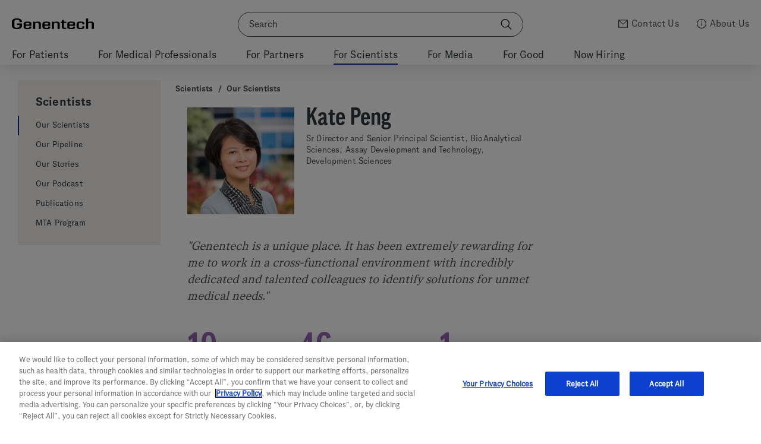

--- FILE ---
content_type: text/html; charset=utf-8
request_url: https://www.gene.com/scientists/our-scientists/kate-peng
body_size: 19315
content:
<!doctype html>
<html lang="en-us" >
<head>
    <meta charset="utf-8">
    <title>Genentech: Kate Peng | Sr Director and Senior Principal Scientist, BioAnalytical Sciences, Assay Development and Technology, Development Sciences</title>
    <meta name="description" content="Genentech is a unique place. It has been extremely rewarding for me to work in a cross-functional environment with incredibly dedicated and talented colleagues to identify solutions for unmet medical needs. ">
    <link href="https://feeds.feedburner.com/Genentech-Stories" rel="alternate" type="application/rss+xml" title="Genentech - Read about breakthrough science, the everyday people who make it happen, and the patients we serve." />
    <meta name="viewport" content="width=device-width, initial-scale=1">
    <meta property="og:title" content="Genentech: Kate Peng | Sr Director and Senior Principal Scientist, BioAnalytical Sciences, Assay Development and Technology, Development Sciences" />
    <meta property="og:description" content="Genentech is a unique place. It has been extremely rewarding for me to work in a cross-functional environment with incredibly dedicated and talented colleagues to identify solutions for unmet medical needs. " />
    <meta property="og:image" content="https://www.gene.com/assets/content/scientist_profile/scientist-profile_kate-peng_502x502.jpg" />
    
    <meta name="twitter:card" content="summary_large_image">
    <meta name="twitter:site" content="@genentech">
    <meta name="twitter:title" content="Genentech: Kate Peng | Sr Director and Senior Principal Scientist, BioAnalytical Sciences, Assay Development and Technology, Development Sciences">
    <meta name="twitter:description" content="Genentech is a unique place. It has been extremely rewarding for me to work in a cross-functional environment with incredibly dedicated and talented colleagues to identify solutions for unmet medical needs. ">
    <meta name="twitter:creator" content="@genentech">
    <meta name="twitter:image:src" content="https://www.gene.com/assets/content/scientist_profile/scientist-profile_kate-peng_502x502.jpg">
    <meta name="csrf-token" content="">

        <script data-icons="https://www.gene.com/assets/frontend/svg/icons.svg?v=13891afe249de21f498f7ecd5b0ba5c6"></script>
    <link rel="preload" as="style" href="https://www.gene.com/build/assets/v3-main-site-grimTyi6.css" /><link rel="stylesheet" href="https://www.gene.com/build/assets/v3-main-site-grimTyi6.css" />
    
    <link rel="icon" type="image/svg+xml"
      href="/assets/frontend/img/favicon-prefers-dark-mode.svg"
      media="(prefers-color-scheme: dark)">

    <link rel="icon" type="image/svg+xml"
      href="/assets/frontend/img/favicon-prefers-light-mode.svg"
      media="(prefers-color-scheme: light)">

    <link rel="sitemap" type="application/xml" title="Sitemap" href="/sitemap" />
    <link rel="stylesheet" href="https://www.gene.com/assets/frontend/css/custom/galaxySearch.css" />

            <link rel="canonical" href="https://www.gene.com/scientists/our-scientists/kate-peng">
    
  <style>
  .fit-vids-style {
    display: none;
  }
  </style>

    <script>
    var jQ = {
        queue: [],
        ready: function (f) {
            if (typeof f=='function') jQ.queue.push(f);
            return jQ;
            },
        unq: function () {
            for (var i = 0; i < jQ.queue.length; i++) jQ.queue[i]();
            jQ.queue = null;
        }
    };
    if (typeof window.jQuery == 'undefined') { window.jQuery = window.$ = jQ.ready; }
    var Gene = { universal: {}, configs: {}, main: {}, features: {}, custom: {}, analytics: {} };
    Gene.configs.paths = {
        prepend : '/'
    }
    </script>

    <!-- OneTrust Cookies Consent Notice start for www.gene.com -->
<script src="https://cdn.cookielaw.org/scripttemplates/otSDKStub.js" data-document-language="true" type="text/javascript" charset="UTF-8" data-domain-script="0fd064ad-a247-479a-9e43-5ca8b40bcb43" ></script>
<script type="text/javascript">
function OptanonWrapper() { }
</script>
<!-- OneTrust Cookies Consent Notice end for www.gene.com -->

  <script>
    var isReturningUser = false;

    if (window.localStorage) {
       isReturningUser = localStorage.getItem('RETURNING_USER') != null;
       localStorage.setItem('RETURNING_USER', true);
    }

    var referrer = 'direct';
    if (document.referrer && document.referrer != "") {
      referrer = document.referrer;
    }

    var dataLayer = [{
      'userType': isReturningUser ? 'returning' : 'new',
      'referrer': referrer,
            'contentID': 'node-8b07d5e1-571c-4a87-adb0-96ca2fc0f8a4',
                        'contentID': 'node-8b07d5e1-571c-4a87-adb0-96ca2fc0f8a4',
          }];
      </script>

<link rel="modulepreload" as="script" href="https://www.gene.com/build/assets/analytics-standalone-B03L63xz.js" /><script  src="https://www.gene.com/build/assets/analytics-standalone-B03L63xz.js"></script>

<script type="text/javascript">

    function getQueryParam(str) {
       var v = window.location.search.match(new RegExp('(?:[\?\&]'+str+'=)([^&]+)'));
       return v ? v[1] : null;
    }
    var src = getQueryParam('src');

    if (src) {
        Gene.analytics.setSource('Source', src);
    }

    
</script>
  <script src="https://cdn.jsdelivr.net/gh/alpinejs/alpine@v2.x.x/dist/alpine.min.js" defer></script>
</head>

<body class=" ">
<!-- Google Tag Manager -->
   <script>(function(w,d,s,l,i){w[l]=w[l]||[];w[l].push({'gtm.start':
    new Date().getTime(),event:'gtm.js'});var f=d.getElementsByTagName(s)[0],
            j=d.createElement(s),dl=l!='dataLayer'?'&l='+l:'';j.async=true;j.src=
            'https://www.googletagmanager.com/gtm.js?id='+i+dl;f.parentNode.insertBefore(j,f);
    })(window,document,'script','dataLayer','GTM-PPKDWPC');</script>
    <!-- End Google Tag Manager -->
    <!-- Google Tag Manager (noscript) -->
    <noscript><iframe src="https://www.googletagmanager.com/ns.html?id=GTM-PPKDWPC"
    height="0" width="0" style="display:none;visibility:hidden"></iframe></noscript>
    <!-- End Google Tag Manager (noscript) -->

<header id='gene-header' class='header'></header>

<div class="l-page-overlay"></div>

<script>
    // @todo: This is temporary code - to be moved to separate file (both css & js).
    var relatedTranslations = [];
    var currentLangId = 'en';
    var langSwitchLabels = {};;

    $(document).ready(function () {
        if (relatedTranslations.length > 0) {
            var selector = $('<select data-minimum-results-for-search="50" data-width="resolve" style="margin-top: -15px; width: 160px;"></select>');

            selector.append($('<option>' + (langSwitchLabels[currentLangId] ?? currentLangId) + '</option>'));

            relatedTranslations.forEach(function (translation) {
                selector.append($('<option value="' + translation.calculated_path + '">' + (langSwitchLabels[translation.lang_id] ?? translation.lang_id) + '</option>'));
            });

            selector.on('change', function () {
                if ($(this).val().length > 0) {
                    window.location = '/switch?request_path=' + $(this).val();
                }
            });

            var breadcrumbs = $('.js-nav-container .breadcrumbs').first();

            if (breadcrumbs) {
                var container = $('<div class="lang-switch-container" style="display: flex; flex-direction: row; justify-content: space-between; align-content: flex-start;"></div>');
                container.append(breadcrumbs.clone());
                container.append(selector);

                breadcrumbs.hide();
                breadcrumbs.after(container);
            }
        }
    });
</script>
<style>
    .lang-switch-container {
        margin-bottom: 10px;
    }
    .lang-switch-container .select2-container {
        position: relative;
        top: -13px;
    }
    .lang-switch-container .select2-container .select2-selection--single {
        margin-top: 0px;
    }
    .lang-switch-container .select2-container--default .select2-selection--single .select2-selection__arrow {
        top: -10px;
    }
</style>
<div class="ie-warning" style="display:none;">
    <div class="ie-warning__container constrained">
        <h2 class="ie-warning__text">Attention: This page may not render properly. The browser you are using, Internet Explorer 10, is no longer supported.</h2>
    </div>
</div>

<!--Commented out til next closure
-->

<!--GPF Alert Banners-->



<div class="header__spacer "></div>



<div class="js-nav-container ">
    <script type="text/javascript">
    Gene.analytics.setAudience('scientist');
</script>

<div class="constrained">
        <div style="position: absolute; width: 260px; height: 100%;">
            <div class="l-rail-left">
                
                <div class="nav-secondary-container">
                                            <nav class="nav-secondary js-nav-secondary">
                    <div class="nav-secondary__header ">
                <a class="nav-secondary__link" href="/scientists">Scientists</a>
            </div>
                
                    
            <ul class="nav-secondary__children">
                                                                                        
                            <li class="nav-secondary__child current">
                                <a class="nav-secondary__link" href="/scientists/our-scientists">Our Scientists</a>
                            </li>
                                                                                                                                    
                            <li class="nav-secondary__child ">
                                <a class="nav-secondary__link" href="/scientists/our-pipeline">Our Pipeline</a>
                            </li>
                                                                                                                                    
                            <li class="nav-secondary__child ">
                                <a class="nav-secondary__link" href="/scientists/behind-the-science">Our Stories</a>
                            </li>
                                                                                                                                    
                            <li class="nav-secondary__child ">
                                <a class="nav-secondary__link" href="/scientists/our-podcast">Our Podcast</a>
                            </li>
                                                                                                                                    
                            <li class="nav-secondary__child ">
                                <a class="nav-secondary__link" href="/scientists/publications">Publications</a>
                            </li>
                                                                                                                                    
                            <li class="nav-secondary__child ">
                                <a class="nav-secondary__link" href="/scientists/mta">MTA Program</a>
                            </li>
                                                                        </ul>
            </nav>
                    
                                    </div>
            </div>
        </div>
    </div>

<div class="constrained">
    <div class="l-grid">
        <div class="l-content-container">
            <div class="l-content">

                <div class="breadcrumbs">
                        <a href="/scientists">Scientists</a> /
                <a href="/scientists/our-scientists">Our Scientists</a>
</div>

                <div class="block-scientist-profile">
                    <div class="block-scientist-profile__header">
                        <div class="block-scientist-profile__image">
                                                            <img src="/assets/gcontent/scientist_profile/scientist-profile_kate-peng_502x502.jpg?w=600&h=600" alt="Kate Peng - Sr Director and Senior Principal Scientist, BioAnalytical Sciences, Assay Development and Technology, Development Sciences" class="profile-picture">
                                                    </div>
                        <div class="block-scientist-profile__details">
                            <h1>Kate Peng</h1>
                            <h2>Sr Director and Senior Principal Scientist, BioAnalytical Sciences, Assay Development and Technology, Development Sciences</h2>

                            
                                                    </div>
                    </div>

                                            <blockquote class="block-quote">"Genentech is a unique place. It has been extremely rewarding for me to work in a cross-functional environment with incredibly dedicated and talented colleagues to identify solutions for unmet medical needs."</blockquote>
                    
                    <div class="block-stats">
                                                <div class="block-stats__item">
                            <div class="block-stats__number">19</div>
                            Years at Genentech
                        </div>
                        
                                                    <div class="block-stats__item">
                                <div class="block-stats__number">46</div>
                                Publications at Genentech
                            </div>
                        
                                                    <div class="block-stats__item">
                                <div class="block-stats__number">1</div>
                                Awards &amp; Honors
                            </div>
                                            </div>

                    <div class="block-scientist-profile__bio">
                        <p>I joined the BioAnalytical Research & Development department at Genentech in 2007 after working in the biotech industry for three years. I am currently a Senior Scientist in the Assay Development and Technology group within the BioAnalytical Sciences department. During my time at Genentech, I have gained experience and expertise in developing bioanalytical strategies and methods to enable appropriate assessment of the pharmacokinetics, immunogenicity and pharmacodynamics of protein biotherapeutics, interact with health authorities as well as retain knowledge of both nonclinical and clinical drug development. </p>
                    </div>

                                        <div class="block-scientist-profile__publication">
                        <h3 class="block-scientist-profile__heading">Featured Publication</h3>
                        <div class="block-publication">
                            <h4 class="block-publication__title">Critical role of bioanalytical strategies in investigation of clinical PK observations, a Phase I case study.</h4><p class="block-publication__citation">MAbs. 2014;6(6):1500-8.</p><p class="block-publication__authors"> Peng K. Xu K, Liu L, Hendricks R, Delarosa R, Erickson R, Budha NR, Leabman M, Song A, Kaur S, Fischer SK.</p><p class="block-publication__external-link"><a href="https://www.ncbi.nlm.nih.gov/pubmed/25484037" target="_blank">View Abstract</a></p>
                        </div>
                    </div>
                    
                </div>

                                    <div class="block-accordion">
                        <div class="block-accordion__header expand-link">
                            <div class="block-accordion__title">My Focus</div>
                            <div class="block-accordion__arrow-container">
                                <svg class="block-accordion__arrow">
                                    <use xmlns:xlink="http://www.w3.org/1999/xlink"
                                         xlink:href="#icon-chevron-right"></use>
                                </svg>
                            </div>
                        </div>
                        <div class="block-accordion__body expandable">
                            <p>Develop bioanalytical strategies, methods and technologies enabling assessment of the pharmacokinetics, pharmacodynamics and immunogenicity of protein biotherapeutics from early development to clinical as well as post-marketing studies, with a focus on immunological diseases. Support regulatory filings by drafting filing documentations (IND, CTA, BLA) and interacting with healthy authorities on bioanalytical related discussions. </p>
                        </div>
                    </div>
                
                                    <div class="block-accordion">
                        <div class="block-accordion__header expand-link">
                            <div class="block-accordion__title">Genentech Publications</div>
                            <div class="block-accordion__arrow-container">
                                <svg class="block-accordion__arrow">
                                    <use xmlns:xlink="http://www.w3.org/1999/xlink"
                                         xlink:href="#icon-chevron-right"></use>
                                </svg>
                            </div>
                        </div>
                        <div class="block-accordion__body expandable">

                                                            <div class="block-publication">
                                                                            <div class="block-publication__title">
                                                                                            <a target="_blank" href="https://www.scopus.com/inward/record.uri?partnerID=HzOxMe3b&amp;scp=105017725902&amp;origin=inward">A Fit-for-purpose Strategy for Clinical Immunogenicity Assessment of Multivalent Bispecific Antibodies</a>
                                                                                    </div>
                                    
                                                                            <div class="block-publication__citation">
                                             AAPS Journal,                                                                                                                                 </div>
                                    
                                                                            <div class="block-publication__authors">Zhaojun Yin; Bob Liu; Benjamin A. Ordonia; Catherine Huang; Xiangdan Wang; Mehraban Khosraviani; Rachel Melendez; Sebastián A. Guelman; Wenyu Liu; Cecilia P.C. Chiu; James T. Koerber; Kun Peng</div>
                                    
                                                                            <div class="block-publication__external-link">
                                            <a target="_blank" href="https://www.scopus.com/inward/record.uri?partnerID=HzOxMe3b&amp;scp=105017725902&amp;origin=inward">
                                                View on Scopus
                                                <svg><use xlink:href="#icon-external-link"></use></svg>
                                            </a>
                                        </div>
                                    
                                </div>

                                                            <div class="block-publication">
                                                                            <div class="block-publication__title">
                                                                                            <a target="_blank" href="https://www.scopus.com/inward/record.uri?partnerID=HzOxMe3b&amp;scp=105003952986&amp;origin=inward">Ethnic Sensitivity Assessment of Mosunetuzumab Pharmacokinetics and Pharmacodynamics in Chinese Patients With Relapsed or Refractory Follicular Lymphoma</a>
                                                                                    </div>
                                    
                                                                            <div class="block-publication__citation">
                                             Clinical and Translational Science,                                                                                          ISSN: 17528054                                         </div>
                                    
                                                                            <div class="block-publication__authors">Junyi Li; Michael Z. Liao; Justin Wilkins; Elicia M. Penuel;  Wang; Shweta Vadhavkar; Kun Peng; Junning Cao; Zhiming Li; Ye Zhang; Wenjin Li; Donghang Li; Mingzhu Zhou; Michael C. Wei; Antonia Kwan; Rong Zhao; Chunze Li; Chi-Chung Li;  Turner</div>
                                    
                                                                            <div class="block-publication__external-link">
                                            <a target="_blank" href="https://www.scopus.com/inward/record.uri?partnerID=HzOxMe3b&amp;scp=105003952986&amp;origin=inward">
                                                View on Scopus
                                                <svg><use xlink:href="#icon-external-link"></use></svg>
                                            </a>
                                        </div>
                                    
                                </div>

                                                            <div class="block-publication">
                                                                            <div class="block-publication__title">
                                                                                            <a target="_blank" href="https://www.scopus.com/inward/record.uri?partnerID=HzOxMe3b&amp;scp=105017065462&amp;origin=inward">A real-time imaging approach to quantify dendritic cell internalization for immunogenicity risk assessment of biotherapeutics</a>
                                                                                    </div>
                                    
                                                                            <div class="block-publication__citation">
                                             Frontiers in Immunology,                                                                                                                                 </div>
                                    
                                                                            <div class="block-publication__authors">Zhaojun Yin; Peter Tran; Joyce Guerrero; Justin Low; Qing Xie; Kun Peng</div>
                                    
                                                                            <div class="block-publication__external-link">
                                            <a target="_blank" href="https://www.scopus.com/inward/record.uri?partnerID=HzOxMe3b&amp;scp=105017065462&amp;origin=inward">
                                                View on Scopus
                                                <svg><use xlink:href="#icon-external-link"></use></svg>
                                            </a>
                                        </div>
                                    
                                </div>

                                                            <div class="block-publication">
                                                                            <div class="block-publication__title">
                                                                                            <a target="_blank" href="https://www.scopus.com/inward/record.uri?partnerID=HzOxMe3b&amp;scp=85216259429&amp;origin=inward">2024 White Paper on Recent Issues in Bioanalysis: Evolution of Immunogenicity Assessment beyond ADA/NAb; Regulated Genomic/NGS Assays; Hypersensitivity Reactions; Minimum Noise Reduction; False Positive Range; Modernized Vaccine Approaches; NAb/TAb Correlation (PART 3A–Recommendations on Advanced Strategies for Molecular Assays and Immunogenicity of Gene Therapy, Cell Therapy, Vaccine; Biotherapeutics Immunogenicity Assessment & Clinical Relevance PART 3B–Regulatory Agencies’ Input on Immunogenicity/Technologies of Biotherapeutics, Gene, Cell & Vaccine Therapies)</a>
                                                                                    </div>
                                    
                                                                            <div class="block-publication__citation">
                                             Bioanalysis,                                                                                          ISSN: 17576199 17576180                                         </div>
                                    
                                                                            <div class="block-publication__authors">Omar Tounekti; Sandra Prior; Sarah Wassmer; Joshua Xu; Adrian Wong; Xiaodong Fang; Ivo Sonderegger; John Smeraglia; James Huleatt; Lina Loo; Chris Beaver; Jason Delcarpini; Francis Dessy; Sandra Diebold; Michele Fiscella; Fabio Garofolo;  Grimaldi; Swati Gupta; Victor Hou; Chad Irwin; Dewal Jani; Julie Joseph; Warren Kalina; Sumit Kar; Uma Kavita; Yanmei Lu; Jean-Claude Marshall; Christian Mayer; Johanna Mora; Katrina Nolan; Kun Peng; Nathan Riccitelli; Ingrid Scully; Jessica Seitzer; Mark Stern; Meenu Wadhwa; Yuanxin Xu;  Verthelyi; Giane Sumner; Adrienne Clements-Egan; Cecil Chen; Boris Gorovits; Albert Torri; Daniel Baltrukonis; George R. Gunn; Akiko Ishii-Watabe; Daniel Kramer; Robert J Kubiak; Garrett Mullins; Luying Pan; Michael A. Partridge; Johann Poetzl; Michele Rasamoelisolo; Federico Riccardi Sirtori;  Richards; Ola M. Saad; Weiping Shao; Yuan Song; Sam Song; Roland F Staack; Bonnie Wu; Mohanraj Manangeeswaran; Seth Thacker</div>
                                    
                                                                            <div class="block-publication__external-link">
                                            <a target="_blank" href="https://www.scopus.com/inward/record.uri?partnerID=HzOxMe3b&amp;scp=85216259429&amp;origin=inward">
                                                View on Scopus
                                                <svg><use xlink:href="#icon-external-link"></use></svg>
                                            </a>
                                        </div>
                                    
                                </div>

                                                            <div class="block-publication">
                                                                            <div class="block-publication__title">
                                                                                            <a target="_blank" href="https://www.scopus.com/inward/record.uri?partnerID=HzOxMe3b&amp;scp=85217840963&amp;origin=inward">A Highly Sensitive Immunoassay to Enable Quantification of a Nanobody-Based Imaging Agent in Human Serum</a>
                                                                                    </div>
                                    
                                                                            <div class="block-publication__citation">
                                             AAPS Journal,                                                                                          ISSN: 15507416                                         </div>
                                    
                                                                            <div class="block-publication__authors">Sebastián Guelman; Catherine Huang; Kun Peng</div>
                                    
                                                                            <div class="block-publication__external-link">
                                            <a target="_blank" href="https://www.scopus.com/inward/record.uri?partnerID=HzOxMe3b&amp;scp=85217840963&amp;origin=inward">
                                                View on Scopus
                                                <svg><use xlink:href="#icon-external-link"></use></svg>
                                            </a>
                                        </div>
                                    
                                </div>

                                                            <div class="block-publication">
                                                                            <div class="block-publication__title">
                                                                                            <a target="_blank" href="https://www.scopus.com/inward/record.uri?partnerID=HzOxMe3b&amp;scp=85205296629&amp;origin=inward">A Novel Step-Up Dosage Regimen for Enhancing the Benefit-to-Risk Ratio of Mosunetuzumab in Relapsed or Refractory Follicular Lymphoma</a>
                                                                                    </div>
                                    
                                                                            <div class="block-publication__citation">
                                             Clinical Pharmacology and Therapeutics,                                                                                          ISSN: 00099236                                         </div>
                                    
                                                                            <div class="block-publication__authors">Chi-Chung Li; Brendan C. Bender; Justin Wilkins; Feifei Li;  Turner;  Wang; Rong Deng; Shweta Vadhavkar; Zao Li; Antonia Kwan; Huang Huang; Kun Peng; Elicia M. Penuel;  Huw; Pascal Chanu; Chunze Li; Shen Yin; Michael C. Wei</div>
                                    
                                                                            <div class="block-publication__external-link">
                                            <a target="_blank" href="https://www.scopus.com/inward/record.uri?partnerID=HzOxMe3b&amp;scp=85205296629&amp;origin=inward">
                                                View on Scopus
                                                <svg><use xlink:href="#icon-external-link"></use></svg>
                                            </a>
                                        </div>
                                    
                                </div>

                                                            <div class="block-publication">
                                                                            <div class="block-publication__title">
                                                                                            <a target="_blank" href="https://www.scopus.com/inward/record.uri?partnerID=HzOxMe3b&amp;scp=85195439472&amp;origin=inward">Nonclinical immunogenicity risk assessment for knobs-into-holes bispecific IgG<inf>1</inf> antibodies</a>
                                                                                    </div>
                                    
                                                                            <div class="block-publication__citation">
                                             mAbs,                                                                                          ISSN: 19420862                                         </div>
                                    
                                                                            <div class="block-publication__authors">Wen-Ting K Tsai; Yinyin Li; Zhaojun Yin;  Tran; Qui Phung; Zhenru Zhou; Kun Peng; Dan Qin; Sien Tam; Christoph Spiess; Jochen Brumm; Manda Wong; Zhengmao Ye; Patrick Wu; Sivan Cohen; Paul J. Carter</div>
                                    
                                                                            <div class="block-publication__external-link">
                                            <a target="_blank" href="https://www.scopus.com/inward/record.uri?partnerID=HzOxMe3b&amp;scp=85195439472&amp;origin=inward">
                                                View on Scopus
                                                <svg><use xlink:href="#icon-external-link"></use></svg>
                                            </a>
                                        </div>
                                    
                                </div>

                                                            <div class="block-publication">
                                                                            <div class="block-publication__title">
                                                                                            <a target="_blank" href="https://www.scopus.com/inward/record.uri?partnerID=HzOxMe3b&amp;scp=85173006052&amp;origin=inward">An Antibody-Dependent Cellular Cytotoxicity Assay for Detecting Ocrelizumab Neutralizing Antibody</a>
                                                                                    </div>
                                    
                                                                            <div class="block-publication__citation">
                                             AAPS Journal,                                                                                                                                 </div>
                                    
                                                                            <div class="block-publication__authors">Van Nguyen; Anthony Cheung; Robert Hendricks; Kun Peng; Shan Chung</div>
                                    
                                                                            <div class="block-publication__external-link">
                                            <a target="_blank" href="https://www.scopus.com/inward/record.uri?partnerID=HzOxMe3b&amp;scp=85173006052&amp;origin=inward">
                                                View on Scopus
                                                <svg><use xlink:href="#icon-external-link"></use></svg>
                                            </a>
                                        </div>
                                    
                                </div>

                                                            <div class="block-publication">
                                                                            <div class="block-publication__title">
                                                                                            <a target="_blank" href="https://www.scopus.com/inward/record.uri?partnerID=HzOxMe3b&amp;scp=85165321112&amp;origin=inward">Development of a Cell-based Neutralizing Antibody Assay for Zinpentraxin Alfa: Challenges and Mitigation Strategies</a>
                                                                                    </div>
                                    
                                                                            <div class="block-publication__citation">
                                             AAPS Journal,                                                                                                                                 </div>
                                    
                                                                            <div class="block-publication__authors">Zhaojun Yin; Joyce Guerrero; Rachel Melendez; Ben Andrews; Kun Peng</div>
                                    
                                                                            <div class="block-publication__external-link">
                                            <a target="_blank" href="https://www.scopus.com/inward/record.uri?partnerID=HzOxMe3b&amp;scp=85165321112&amp;origin=inward">
                                                View on Scopus
                                                <svg><use xlink:href="#icon-external-link"></use></svg>
                                            </a>
                                        </div>
                                    
                                </div>

                                                            <div class="block-publication">
                                                                            <div class="block-publication__title">
                                                                                            <a target="_blank" href="https://www.scopus.com/inward/record.uri?partnerID=HzOxMe3b&amp;scp=85136339257&amp;origin=inward">2021 White Paper on Recent Issues in Bioanalysis: TAb/NAb, Viral Vector CDx, Shedding Assays; CRISPR/Cas9 &amp; CAR-T Immunogenicity; PCR &amp; Vaccine Assay Performance; ADA Assay Comparability &amp; Cut Point Appropriateness (Part 3 - Recommendations on Gene Therapy, Cell Therapy, Vaccine Assays; Immunogenicity of Biotherapeutics and Novel Modalities; Integrated Summary of Immunogenicity Harmonization)</a>
                                                                                    </div>
                                    
                                                                            <div class="block-publication__citation">
                                             Bioanalysis,                                                                                                                                 </div>
                                    
                                                                            <div class="block-publication__authors">Lina Loo; Shannon Harris;  Milton;  Meena; Wibke Lembke; Flora Berisha; Sylvie Bertholet; Francis Dessy; Robert Dodge; Xiaodong Fang; Michele Fiscella; Fabio Garofolo; Boris Gorovits; Soumi Gupta; Vibha Jawa; Akiko Ishii-Watabe; Brian Long; Yanmei Lu; Timothy Mack; Kristina McGuire; Katrina Nolan; Luying Pan; Bernd Potthoff; Shobha Purushothama; Dean Smith; Therese Solstad; Ivo Sonderegger; Frank Taddeo; Shabnam Tangri; Leslie Wagner; Bonnie Wu; Yuanxin Xu; Susan Kirshner;  Verthelyi; Haoheng Yan; Kimberly Maxfield; Joao Pedras-Vasconcelos; Mohsen Rajabi Abhari; Swati Gupta; Yuling Wu; Manoj Rajadhyaksha; Matthew Andisik; Daniel Baltrukonis; Elana Cherry; Isabelle Cludts; George R. Gunn; Anders Holm Millner; Gregor Jordan; Sumit Kar; Robert J Kubiak; Gregor P Lotz; Rachel Palmer; Kun Peng; Johann Poetzl;  Richards; Natasha Savoie; Roland F Staack; Kay Stubenrauch; Meenu Wadhwa; Günter Waxenecker; Tong-Yuan Yang; Lucia Zhang</div>
                                    
                                                                            <div class="block-publication__external-link">
                                            <a target="_blank" href="https://www.scopus.com/inward/record.uri?partnerID=HzOxMe3b&amp;scp=85136339257&amp;origin=inward">
                                                View on Scopus
                                                <svg><use xlink:href="#icon-external-link"></use></svg>
                                            </a>
                                        </div>
                                    
                                </div>

                                                            <div class="block-publication">
                                                                            <div class="block-publication__title">
                                                                                            <a target="_blank" href="https://www.scopus.com/inward/record.uri?partnerID=HzOxMe3b&amp;scp=85136339257&amp;origin=inward">2021 White Paper on Recent Issues in Bioanalysis: TAb/NAb, Viral Vector CDx, Shedding Assays; CRISPR/Cas9 & CAR-T Immunogenicity; PCR & Vaccine Assay Performance; ADA Assay Comparability & Cut Point Appropriateness (Part 3 - Recommendations on Gene Therapy, Cell Therapy, Vaccine Assays; Immunogenicity of Biotherapeutics and Novel Modalities; Integrated Summary of Immunogenicity Harmonization)</a>
                                                                                    </div>
                                    
                                                                            <div class="block-publication__citation">
                                             Bioanalysis,                                                                                          ISSN: 17576199 17576180                                         </div>
                                    
                                                                            <div class="block-publication__authors">Lina Loo; Shannon Harris;  Milton;  Meena; Wibke Lembke; Flora Berisha; Sylvie Bertholet; Francis Dessy; Robert Dodge; Xiaodong Fang; Michele Fiscella; Fabio Garofolo; Boris Gorovits; Soumi Gupta; Vibha Jawa; Akiko Ishii-Watabe; Brian Long; Yanmei Lu; Timothy Mack; Kristina McGuire; Katrina Nolan; Luying Pan; Bernd Potthoff; Shobha Purushothama; Dean Smith; Therese Solstad; Ivo Sonderegger; Frank Taddeo; Shabnam Tangri; Leslie Wagner; Bonnie Wu; Yuanxin Xu; Susan Kirshner;  Verthelyi; Haoheng Yan; Kimberly Maxfield; Joao Pedras-Vasconcelos; Mohsen Rajabi Abhari; Swati Gupta; Yuling Wu; Manoj Rajadhyaksha; Matthew Andisik; Daniel Baltrukonis; Elana Cherry; Isabelle Cludts; George R. Gunn; Anders Holm Millner; Gregor Jordan; Sumit Kar; Robert J Kubiak; Gregor P Lotz; Rachel Palmer; Kun Peng; Johann Poetzl;  Richards; Natasha Savoie; Roland F Staack; Kay Stubenrauch; Meenu Wadhwa; Günter Waxenecker; Tong-Yuan Yang; Lucia Zhang</div>
                                    
                                                                            <div class="block-publication__external-link">
                                            <a target="_blank" href="https://www.scopus.com/inward/record.uri?partnerID=HzOxMe3b&amp;scp=85136339257&amp;origin=inward">
                                                View on Scopus
                                                <svg><use xlink:href="#icon-external-link"></use></svg>
                                            </a>
                                        </div>
                                    
                                </div>

                                                            <div class="block-publication">
                                                                            <div class="block-publication__title">
                                                                                            <a target="_blank" href="https://www.scopus.com/inward/record.uri?partnerID=HzOxMe3b&amp;scp=85129368313&amp;origin=inward">A Fit-for-Purpose Method to Measure Circulating Levels of the mRNA Component of a Liposomal-Formulated Individualized Neoantigen-Specific Therapy for Cancer</a>
                                                                                    </div>
                                    
                                                                            <div class="block-publication__citation">
                                             AAPS Journal,                                                                                          ISSN: 15507416                                         </div>
                                    
                                                                            <div class="block-publication__authors">Sebastián Guelman; Ying Zhou; Ann Brady; Kun Peng</div>
                                    
                                                                            <div class="block-publication__external-link">
                                            <a target="_blank" href="https://www.scopus.com/inward/record.uri?partnerID=HzOxMe3b&amp;scp=85129368313&amp;origin=inward">
                                                View on Scopus
                                                <svg><use xlink:href="#icon-external-link"></use></svg>
                                            </a>
                                        </div>
                                    
                                </div>

                                                            <div class="block-publication">
                                                                            <div class="block-publication__title">
                                                                                            <a target="_blank" href="https://www.scopus.com/inward/record.uri?partnerID=HzOxMe3b&amp;scp=85123617584&amp;origin=inward">Epitope mapping of anti-drug antibodies to a clinical candidate bispecific antibody</a>
                                                                                    </div>
                                    
                                                                            <div class="block-publication__citation">
                                             mAbs,                                                                                          ISSN: 19420870 19420862                                         </div>
                                    
                                                                            <div class="block-publication__authors">Arthur J. Schick; Victor Lundin; Justin Low; Kun Peng; Richard L. Vandlen; Aaron T. Wecksler</div>
                                    
                                                                            <div class="block-publication__external-link">
                                            <a target="_blank" href="https://www.scopus.com/inward/record.uri?partnerID=HzOxMe3b&amp;scp=85123617584&amp;origin=inward">
                                                View on Scopus
                                                <svg><use xlink:href="#icon-external-link"></use></svg>
                                            </a>
                                        </div>
                                    
                                </div>

                                                            <div class="block-publication">
                                                                            <div class="block-publication__title">
                                                                                            <a target="_blank" href="https://www.scopus.com/inward/record.uri?partnerID=HzOxMe3b&amp;scp=85113436262&amp;origin=inward">Safety, Tolerability, and Pharmacokinetics of High-Volume Subcutaneous Crenezumab, With and Without Recombinant Human Hyaluronidase in Healthy Volunteers</a>
                                                                                    </div>
                                    
                                                                            <div class="block-publication__citation">
                                             Clinical Pharmacology and Therapeutics,                                                                                          ISSN: 15326535 00099236                                         </div>
                                    
                                                                            <div class="block-publication__authors">Michael J. Dolton; Aaron Chesterman; Anita Moein; Kaycee M. Sink; Ariel Waitz; Kathleen Blondeau; Geoffrey A. Kerchner; Nan Hu; Logan Brooks; Monica K. Wetzel-Smith; Amanda Roden; Ajay Deshmukh; Kun Peng; Montserrat Carrasco-Triguero; Jillian Smith;  Ostrowitzki; Angelica Quartino</div>
                                    
                                                                            <div class="block-publication__external-link">
                                            <a target="_blank" href="https://www.scopus.com/inward/record.uri?partnerID=HzOxMe3b&amp;scp=85113436262&amp;origin=inward">
                                                View on Scopus
                                                <svg><use xlink:href="#icon-external-link"></use></svg>
                                            </a>
                                        </div>
                                    
                                </div>

                                                            <div class="block-publication">
                                                                            <div class="block-publication__title">
                                                                                            <a target="_blank" href="https://www.scopus.com/inward/record.uri?partnerID=HzOxMe3b&amp;scp=85102636493&amp;origin=inward">2020 White Paper on Recent Issues in Bioanalysis: BAV Guidance, CLSI H62, Biotherapeutics Stability, Parallelism Testing, CyTOF and Regulatory Feedback (Part 2A - Recommendations on Biotherapeutics Stability, PK LBA Regulated Bioanalysis, Biomarkers Assays, Cytometry Validation & Innovation Part 2B - Regulatory Agencies' Inputs on Bioanalysis, Biomarkers, Immunogenicity, Gene & Cell Therapy and Vaccine)</a>
                                                                                    </div>
                                    
                                                                            <div class="block-publication__citation">
                                             Bioanalysis,                                                                                          ISSN: 17576199                                         </div>
                                    
                                                                            <div class="block-publication__authors">Susan Spitz; Yan Zhang; Saloumeh Kadkhodayan Fischer; Kristina McGuire; Ulrike Sommer; Lakshmi Amaravadi; Abbas Bandukwala; Steven Eck; Fabio Garofolo; Rafiqul Islam; Gregor Jordan; Lindsay King; Yoshiro Saito; Giane Sumner; Linda Terry; Alessandra Vitaliti; Yow-Ming C. Wang;  Grimaldi; Alison Joyce; Rachel Palmer; Matthew Andisik; Marcela Araya; Mitra Azadeh; Daniel Baltrukonis; Rebecca Elliott; Sam Haidar; Seema Kumar; Andrew Mayer; Florian Neff; Nisha Palackal; Kun Peng; Mohsen Rajabi Abhari; Christina Satterwhite; Natasha Savoie; Catherine Soo; Stephen Vinter; Jan Welink; Weili Yan; Kevin Maher; David Lanham; Sylvie Bertholet; Naveen Dakappagari; Christèle Gonneau; Cherie Green; Fabian Junker; Sumit Kar; Lisa Patti-Diaz; Shyam Sarikonda; Megan McCausland; Priscila Camillo Teixeira; Vilma Decman; Jose Estevam; Michael Hedrick; Alberto Hidalgo Robert; Gregory Hopkins; Sandra Nuti; Shabnam Tangri; Richard Wnek; Suman Dandamudi; Arindam Dasgupta; Anna Edmison; Patrick Faustino; Michael McGuinness; Gustavo Mendes Lima Santos; Tahseen Mirza; Diaa Shakleya; Susan Stojdl; Nilufer Tampal; Jinhui Zhang; Elana Cherry; Isabelle Cludts; Andrew Exley; Akiko Ishii-Watabe; Susan Kirshner; Joao Pedras-Vasconcelos; Meiyu Shen; Richard Siggers; Therese Solstad;  Verthelyi; Haoheng Yan; Lucia Zhang</div>
                                    
                                                                            <div class="block-publication__external-link">
                                            <a target="_blank" href="https://www.scopus.com/inward/record.uri?partnerID=HzOxMe3b&amp;scp=85102636493&amp;origin=inward">
                                                View on Scopus
                                                <svg><use xlink:href="#icon-external-link"></use></svg>
                                            </a>
                                        </div>
                                    
                                </div>

                                                            <div class="block-publication">
                                                                            <div class="block-publication__title">
                                                                                            <a target="_blank" href="https://www.scopus.com/inward/record.uri?partnerID=HzOxMe3b&amp;scp=85101224821&amp;origin=inward">Characterization of robust immune responses to a bispecific antibody, a novel class of antibody therapeutics</a>
                                                                                    </div>
                                    
                                                                            <div class="block-publication__citation">
                                             Bioanalysis,                                                                                          ISSN: 17576199 17576180                                         </div>
                                    
                                                                            <div class="block-publication__authors">Kun Peng; Ketevan A. Siradze; Saloumeh Kadkhodayan Fischer</div>
                                    
                                                                            <div class="block-publication__external-link">
                                            <a target="_blank" href="https://www.scopus.com/inward/record.uri?partnerID=HzOxMe3b&amp;scp=85101224821&amp;origin=inward">
                                                View on Scopus
                                                <svg><use xlink:href="#icon-external-link"></use></svg>
                                            </a>
                                        </div>
                                    
                                </div>

                                                            <div class="block-publication">
                                                                            <div class="block-publication__title">
                                                                                            <a target="_blank" href="https://www.scopus.com/inward/record.uri?partnerID=HzOxMe3b&amp;scp=85109190761&amp;origin=inward">An integrated approach for characterizing immunogenic responses toward a bispecific antibody</a>
                                                                                    </div>
                                    
                                                                            <div class="block-publication__citation">
                                             mAbs,                                                                                          ISSN: 19420870 19420862                                         </div>
                                    
                                                                            <div class="block-publication__authors">Sivan Cohen; Shan Chung; Christoph Spiess; Victor Lundin;  Stefanich; Steven T. Laing; Vanessa Clark; Jochen Brumm; Ying Zhou; Catherine Huang; Joyce Guerrero; Srividya Myneni; Rajbharan Yadav; Ketevan A. Siradze; Kun Peng</div>
                                    
                                                                            <div class="block-publication__external-link">
                                            <a target="_blank" href="https://www.scopus.com/inward/record.uri?partnerID=HzOxMe3b&amp;scp=85109190761&amp;origin=inward">
                                                View on Scopus
                                                <svg><use xlink:href="#icon-external-link"></use></svg>
                                            </a>
                                        </div>
                                    
                                </div>

                                                            <div class="block-publication">
                                                                            <div class="block-publication__title">
                                                                                            <a target="_blank" href="https://www.scopus.com/inward/record.uri?partnerID=HzOxMe3b&amp;scp=85092141939&amp;origin=inward">A randomized, placebo-controlled trial evaluating effects of lebrikizumab on airway eosinophilic inflammation and remodelling in uncontrolled asthma (CLAVIER)</a>
                                                                                    </div>
                                    
                                                                            <div class="block-publication__citation">
                                             Clinical and Experimental Allergy,                                                                                          ISSN: 13652222 09547894                                         </div>
                                    
                                                                            <div class="block-publication__authors">Cary D. Austin; Melissa Gonzalez Edick; Ron Ferrando; Margaret Solon; Miriam Baca; Kathryn Mesh; Peter Bradding;  Gauvreau; Kaharu Sumino;  Fitzgerald; Elliot Israel; Lief Bjermer; Arnaud Bourdin; Joseph R. Arron; David F. Choy; Julie Olsson; Francis Abreu; Monet Howard; Kit Wong; Fang Cai; Kun Peng; Wendy Putnam; Cecile Holweg; John Matthews; Monica Kraft; Prescott G. Woodruff</div>
                                    
                                                                            <div class="block-publication__external-link">
                                            <a target="_blank" href="https://www.scopus.com/inward/record.uri?partnerID=HzOxMe3b&amp;scp=85092141939&amp;origin=inward">
                                                View on Scopus
                                                <svg><use xlink:href="#icon-external-link"></use></svg>
                                            </a>
                                        </div>
                                    
                                </div>

                                                            <div class="block-publication">
                                                                            <div class="block-publication__title">
                                                                                            <a target="_blank" href="https://www.scopus.com/inward/record.uri?partnerID=HzOxMe3b&amp;scp=85092141939&amp;origin=inward">A randomized, placebo-controlled trial evaluating effects of lebrikizumab on airway eosinophilic inflammation and remodelling in uncontrolled asthma (CLAVIER)</a>
                                                                                    </div>
                                    
                                                                            <div class="block-publication__citation">
                                             Clinical and Experimental Allergy,                                                                                          ISSN: 13652222 09547894                                         </div>
                                    
                                                                            <div class="block-publication__authors">Cary D. Austin; Melissa Gonzalez Edick; Ron Ferrando; Margaret Solon; Miriam Baca; Kathryn Mesh; Peter Bradding;  Gauvreau; Kaharu Sumino;  Fitzgerald; Elliot Israel; Lief Bjermer; Arnaud Bourdin; Joseph R. Arron; David F. Choy; Julie Olsson; Francis Abreu; Monet Howard; Kit Wong; Fang Cai; Kun Peng; Wendy Putnam; Cecile Holweg;  Matthews; Monica Kraft; Prescott G. Woodruff</div>
                                    
                                                                            <div class="block-publication__external-link">
                                            <a target="_blank" href="https://www.scopus.com/inward/record.uri?partnerID=HzOxMe3b&amp;scp=85092141939&amp;origin=inward">
                                                View on Scopus
                                                <svg><use xlink:href="#icon-external-link"></use></svg>
                                            </a>
                                        </div>
                                    
                                </div>

                                                            <div class="block-publication">
                                                                            <div class="block-publication__title">
                                                                                            <a target="_blank" href="https://www.scopus.com/inward/record.uri?partnerID=HzOxMe3b&amp;scp=85059762437&amp;origin=inward">A phase I, randomized, observer-blinded, single and multiple ascending-dose study to investigate the safety, pharmacokinetics, and immunogenicity of BITS7201A, a bispecific antibody targeting IL-13 and IL-17, in healthy volunteers 11 Medical and Health Sciences 1102 Cardiorespiratory Medicine and Haematology</a>
                                                                                    </div>
                                    
                                                                            <div class="block-publication__citation">
                                             BMC Pulmonary Medicine,                                                                                          ISSN: 14712466                                         </div>
                                    
                                                                            <div class="block-publication__authors">Tracy Staton; Kun Peng; Ryan Owen; David F. Choy; Christopher R. Cabanski; Alice Fong; Flavia Brunstein; Kathila R. Alatsis; Hubert Chen</div>
                                    
                                                                            <div class="block-publication__external-link">
                                            <a target="_blank" href="https://www.scopus.com/inward/record.uri?partnerID=HzOxMe3b&amp;scp=85059762437&amp;origin=inward">
                                                View on Scopus
                                                <svg><use xlink:href="#icon-external-link"></use></svg>
                                            </a>
                                        </div>
                                    
                                </div>

                                                            <div class="block-publication">
                                                                            <div class="block-publication__title">
                                                                                            <a target="_blank" href="https://www.scopus.com/inward/record.uri?partnerID=HzOxMe3b&amp;scp=85068133018&amp;origin=inward">Bioanalytical challenges in development of ultrasensitive Home Brew assays: A case study using IL-13</a>
                                                                                    </div>
                                    
                                                                            <div class="block-publication__citation">
                                             Bioanalysis,                                                                                          ISSN: 17576199 17576180                                         </div>
                                    
                                                                            <div class="block-publication__authors">Gizette Sperinde; Martha Hokom; Kun Peng; Saloumeh Kadkhodayan Fischer</div>
                                    
                                                                            <div class="block-publication__external-link">
                                            <a target="_blank" href="https://www.scopus.com/inward/record.uri?partnerID=HzOxMe3b&amp;scp=85068133018&amp;origin=inward">
                                                View on Scopus
                                                <svg><use xlink:href="#icon-external-link"></use></svg>
                                            </a>
                                        </div>
                                    
                                </div>

                                                            <div class="block-publication">
                                                                            <div class="block-publication__title">
                                                                                            <a target="_blank" href="https://www.scopus.com/inward/record.uri?partnerID=HzOxMe3b&amp;scp=85076682944&amp;origin=inward">2019 White Paper on Recent Issues in Bioanalysis: FDA Immunogenicity Guidance, Gene Therapy, Critical Reagents, Biomarkers and Flow Cytometry Validation (Part 3-Recommendations on 2019 FDA Immunogenicity Guidance, Gene Therapy Bioanalytical Challenges, Strategies for Critical Reagent Management, Biomarker Assay Validation, Flow Cytometry Validation & CLSI H62)</a>
                                                                                    </div>
                                    
                                                                            <div class="block-publication__citation">
                                             Bioanalysis,                                                                                          ISSN: 17576199 17576180                                         </div>
                                    
                                                                            <div class="block-publication__authors">Steven Piccoli; Devangi Mehta; Alessandra Vitaliti; John Allinson; Shashi Amur; Steven Eck; Cherie Green; Michael Hedrick; Shirley Hopper; Allena Ji; Alison Joyce; Virginia Litwin; Kevin Maher; Joel Mathews; Kun Peng; Afshin Safavi; Yow-Ming C. Wang; Yan Zhang; Lakshmi Amaravadi; Nisha Palackal; Sai Thankamony; Chris Beaver; Eris Bame; Thomas Emrich;  Grimaldi; Jonathan Haulenbeek; Vellalore Kakkanaiah; David Lanham; Andrew Mayer; Paul C Trampont; Laurent Vermet; Naveen Dakappagari; Catherine Aversa Fleener; Fabio Garofolo; Cynthia Rogers; Shabnam Tangri; Yuanxin Xu; Meina Liang; Manoj Rajadhyaksha;  Richards; Becky Schweighardt; Shobha Purushothama; Daniel Baltrukonis; Jochen Brumm; Elana Cherry; Jason Delcarpini; Carol Gleason; Susan Kirshner; Robert J Kubiak; Luying Pan; Michael A. Partridge; Joao Pedras-Vasconcelos; Qiang Qu; Venke Skibeli; Therese Solstad Saunders; Roland F Staack; Kay Stubenrauch; Albert Torri;  Verthelyi; Haoheng Yan; Boris Gorovits; Rachel Palmer;  Milton; Brian Long; Bart Corsaro; Vahid Farrokhi; Michele Fiscella; Neil Henderson; Vibha Jawa; Jim McNally; Rocio Murphy; Hanspeter Waldner; Tong-Yuan Yang</div>
                                    
                                                                            <div class="block-publication__external-link">
                                            <a target="_blank" href="https://www.scopus.com/inward/record.uri?partnerID=HzOxMe3b&amp;scp=85076682944&amp;origin=inward">
                                                View on Scopus
                                                <svg><use xlink:href="#icon-external-link"></use></svg>
                                            </a>
                                        </div>
                                    
                                </div>

                                                            <div class="block-publication">
                                                                            <div class="block-publication__title">
                                                                                            <a target="_blank" href="https://www.scopus.com/inward/record.uri?partnerID=HzOxMe3b&amp;scp=85076682944&amp;origin=inward">2019 White Paper on Recent Issues in Bioanalysis: FDA Immunogenicity Guidance, Gene Therapy, Critical Reagents, Biomarkers and Flow Cytometry Validation (Part 3-Recommendations on 2019 FDA Immunogenicity Guidance, Gene Therapy Bioanalytical Challenges, Strategies for Critical Reagent Management, Biomarker Assay Validation, Flow Cytometry Validation & CLSI H62)</a>
                                                                                    </div>
                                    
                                                                            <div class="block-publication__citation">
                                             Bioanalysis,                                                                                          ISSN: 17576199 17576180                                         </div>
                                    
                                                                            <div class="block-publication__authors">Steven Piccoli; Devangi Mehta; Alessandra Vitaliti; John Allinson; Shashi Amur; Steven Eck; Cherie Green; Michael Hedrick; Shirley Hopper; Allena Ji; Alison Joyce; Virginia Litwin; Kevin Maher; Joel Mathews; Kun Peng; Afshin Safavi; Yow-Ming C. Wang; Yan Zhang; Lakshmi Amaravadi; Nisha Palackal; Sai Thankamony; Chris Beaver; Eris Bame; Thomas Emrich;  Grimaldi; Jonathan Haulenbeek; Vellalore Kakkanaiah; David Lanham; Andrew Mayer; Paul C Trampont; Laurent Vermet; Naveen Dakappagari; Catherine Aversa Fleener; Fabio Garofolo; Cynthia Rogers; Shabnam Tangri; Yuanxin Xu; Meina Liang; Manoj Rajadhyaksha; Susan Richards; Becky Schweighardt; Shobha Purushothama; Daniel Baltrukonis; Jochen Brumm; Elana Cherry; Jason Delcarpini; Carol Gleason; Susan Kirshner; Robert J Kubiak; Luying Pan; Michael A. Partridge; Joao Pedras-Vasconcelos; Qiang Qu; Venke Skibeli; Therese Solstad Saunders; Roland F Staack; Kay Stubenrauch; Albert Torri;  Verthelyi; Haoheng Yan; Boris Gorovits; Rachel Palmer;  Milton; Brian Long; Bart Corsaro; Vahid Farrokhi; Michele Fiscella; Neil Henderson; Vibha Jawa; Jim McNally; Rocio Murphy; Hanspeter Waldner; Tong-Yuan Yang</div>
                                    
                                                                            <div class="block-publication__external-link">
                                            <a target="_blank" href="https://www.scopus.com/inward/record.uri?partnerID=HzOxMe3b&amp;scp=85076682944&amp;origin=inward">
                                                View on Scopus
                                                <svg><use xlink:href="#icon-external-link"></use></svg>
                                            </a>
                                        </div>
                                    
                                </div>

                                                            <div class="block-publication">
                                                                            <div class="block-publication__title">
                                                                                            <a target="_blank" href="https://www.scopus.com/inward/record.uri?partnerID=HzOxMe3b&amp;scp=85074675757&amp;origin=inward">Evaluation of in-study cut points to enable appropriate interpretation of clinical immunogenicity results</a>
                                                                                    </div>
                                    
                                                                            <div class="block-publication__citation">
                                             Bioanalysis,                                                                                          ISSN: 17576199 17576180                                         </div>
                                    
                                                                            <div class="block-publication__authors">Jochen Brumm; Kun Peng</div>
                                    
                                                                            <div class="block-publication__external-link">
                                            <a target="_blank" href="https://www.scopus.com/inward/record.uri?partnerID=HzOxMe3b&amp;scp=85074675757&amp;origin=inward">
                                                View on Scopus
                                                <svg><use xlink:href="#icon-external-link"></use></svg>
                                            </a>
                                        </div>
                                    
                                </div>

                                                            <div class="block-publication">
                                                                            <div class="block-publication__title">
                                                                                            <a target="_blank" href="https://www.scopus.com/inward/record.uri?partnerID=HzOxMe3b&amp;scp=85058604619&amp;origin=inward">Measurement of IL-17AA and IL-17FF as Pharmacodynamic Biomarkers to Demonstrate Target Engagement in the Phase I Study of MCAF5352A</a>
                                                                                    </div>
                                    
                                                                            <div class="block-publication__citation">
                                             AAPS Journal,                                                                                          ISSN: 15507416                                         </div>
                                    
                                                                            <div class="block-publication__authors">Kun Peng; Yehong Wang; Ketevan A. Siradze;  Erickson; Saloumeh Kadkhodayan Fischer; Tracy Staton</div>
                                    
                                                                            <div class="block-publication__external-link">
                                            <a target="_blank" href="https://www.scopus.com/inward/record.uri?partnerID=HzOxMe3b&amp;scp=85058604619&amp;origin=inward">
                                                View on Scopus
                                                <svg><use xlink:href="#icon-external-link"></use></svg>
                                            </a>
                                        </div>
                                    
                                </div>

                                                            <div class="block-publication">
                                                                            <div class="block-publication__title">
                                                                                            <a target="_blank" href="https://www.scopus.com/inward/record.uri?partnerID=HzOxMe3b&amp;scp=85049310533&amp;origin=inward">Prognostic and predictive biomarkers for patients with idiopathic pulmonary fibrosis treated with pirfenidone: post-hoc assessment of the CAPACITY and ASCEND trials</a>
                                                                                    </div>
                                    
                                                                            <div class="block-publication__citation">
                                             The Lancet Respiratory Medicine,                                                                                          ISSN: 22132619 22132600                                         </div>
                                    
                                                                            <div class="block-publication__authors">Margaret Neighbors; Christopher R. Cabanski; Thirumalai R. Ramalingam; X Rebecca Sheng;  Tew; Chunyan Gu; Guiquan Jia; Kun Peng; Jill M. Ray; Brett Ley; Paul J. Wolters; Harold R. Collard; Joseph R. Arron</div>
                                    
                                                                            <div class="block-publication__external-link">
                                            <a target="_blank" href="https://www.scopus.com/inward/record.uri?partnerID=HzOxMe3b&amp;scp=85049310533&amp;origin=inward">
                                                View on Scopus
                                                <svg><use xlink:href="#icon-external-link"></use></svg>
                                            </a>
                                        </div>
                                    
                                </div>

                                                            <div class="block-publication">
                                                                            <div class="block-publication__title">
                                                                                            <a target="_blank" href="https://www.scopus.com/inward/record.uri?partnerID=HzOxMe3b&amp;scp=85044622014&amp;origin=inward">Corrigendum to ‘Effects of RG7652, a Monoclonal Antibody Against PCSK9, on Low-Density Lipoprotein Cholesterol (LDL-C), LDL-C Subfractions, and Inflammatory Biomarkers in Patients at High Risk of or with Established Coronary Heart Disease (From the Phase 2 EQUATOR Study)’ (The American Journal of Cardiology (2017) 119(10) (1576–1583), (S0002914917302060) (10.1016/j.amjcard.2017.02.020))</a>
                                                                                    </div>
                                    
                                                                            <div class="block-publication__citation">
                                             American Journal of Cardiology,                                                                                          ISSN: 18791913 00029149                                         </div>
                                    
                                                                            <div class="block-publication__authors">Amos Baruch;  Mosesova; John Davis; Nageshwar Budha; Alexandr Vilimovskij; Robert S. Kahn; Kun Peng; Kyra J. Cowan; Laura Pascasio Harris; Thomas R. Gelzleichter; Josh Lehrer; John C. Davis; Whittemore G. Tingley</div>
                                    
                                                                            <div class="block-publication__external-link">
                                            <a target="_blank" href="https://www.scopus.com/inward/record.uri?partnerID=HzOxMe3b&amp;scp=85044622014&amp;origin=inward">
                                                View on Scopus
                                                <svg><use xlink:href="#icon-external-link"></use></svg>
                                            </a>
                                        </div>
                                    
                                </div>

                                                            <div class="block-publication">
                                                                            <div class="block-publication__title">
                                                                                            <a target="_blank" href="https://www.scopus.com/inward/record.uri?partnerID=HzOxMe3b&amp;scp=85032277730&amp;origin=inward">Widespread brain distribution and activity following i.c.v. infusion of anti-β-secretase (BACE1) in nonhuman primates</a>
                                                                                    </div>
                                    
                                                                            <div class="block-publication__citation">
                                             British Journal of Pharmacology,                                                                                          ISSN: 14765381 00071188                                         </div>
                                    
                                                                            <div class="block-publication__authors">Daniela Bumbaca; Janice Maloney; Kristin R. Wildsmith; Reina N. Fuji; William J. Meilandt; Hilda Solanoy; Yanmei Lu; Kun Peng; Blair Wilson; Pamela Chan; Kapil Gadkar; Andrew Kosky; Marisa Goo;  Daugherty; Jessica A. Couch; Thomas Keene; Karen Hayes; Lisa Jungbauer Nikolas; Deanna Lane; Robert Switzer; Eric L. Adams; Ryan J. Watts; Kimberly Scearce-Levie; Saileta Prabhu; Lisa Shafer; Deepak R Thakker; Keith Hildebrand; Jasvinder K. Atwal</div>
                                    
                                                                            <div class="block-publication__external-link">
                                            <a target="_blank" href="https://www.scopus.com/inward/record.uri?partnerID=HzOxMe3b&amp;scp=85032277730&amp;origin=inward">
                                                View on Scopus
                                                <svg><use xlink:href="#icon-external-link"></use></svg>
                                            </a>
                                        </div>
                                    
                                </div>

                                                            <div class="block-publication">
                                                                            <div class="block-publication__title">
                                                                                            <a target="_blank" href="https://www.scopus.com/inward/record.uri?partnerID=HzOxMe3b&amp;scp=85028918679&amp;origin=inward">Model-based clinical pharmacology profiling and exposure-response relationships of the efficacy and biomarker of lebrikizumab in patients with moderate-to-severe asthma</a>
                                                                                    </div>
                                    
                                                                            <div class="block-publication__citation">
                                             Pulmonary Pharmacology and Therapeutics,                                                                                          ISSN: 15229629 10945539                                         </div>
                                    
                                                                            <div class="block-publication__authors">Rui Zhu;  Zheng; Nathanael L. Dirks; Shweta Vadhavkar; Jin Y. Jin; Kun Peng; Cécile T.J. Holweg; Julie Olsson;  Matthews; Wendy Putnam</div>
                                    
                                                                            <div class="block-publication__external-link">
                                            <a target="_blank" href="https://www.scopus.com/inward/record.uri?partnerID=HzOxMe3b&amp;scp=85028918679&amp;origin=inward">
                                                View on Scopus
                                                <svg><use xlink:href="#icon-external-link"></use></svg>
                                            </a>
                                        </div>
                                    
                                </div>

                                                            <div class="block-publication">
                                                                            <div class="block-publication__title">
                                                                                            <a target="_blank" href="https://www.scopus.com/inward/record.uri?partnerID=HzOxMe3b&amp;scp=85016058205&amp;origin=inward">Effects of RG7652, a Monoclonal Antibody Against PCSK9, on LDL-C, LDL-C Subfractions, and Inflammatory Biomarkers in Patients at High Risk of or With Established Coronary Heart Disease (from the Phase 2 EQUATOR Study)</a>
                                                                                    </div>
                                    
                                                                            <div class="block-publication__citation">
                                             American Journal of Cardiology,                                                                                          ISSN: 18791913 00029149                                         </div>
                                    
                                                                            <div class="block-publication__authors">Amos Baruch;  Mosesova; John Davis; Nageshwar Budha; Alexandr Vilimovskij; Robert S. Kahn; Kun Peng; Kyra J. Cowan; Laura Pascasio Harris; Thomas R. Gelzleichter; Josh Lehrer; John C. Davis; Whittemore G. Tingley</div>
                                    
                                                                            <div class="block-publication__external-link">
                                            <a target="_blank" href="https://www.scopus.com/inward/record.uri?partnerID=HzOxMe3b&amp;scp=85016058205&amp;origin=inward">
                                                View on Scopus
                                                <svg><use xlink:href="#icon-external-link"></use></svg>
                                            </a>
                                        </div>
                                    
                                </div>

                                                            <div class="block-publication">
                                                                            <div class="block-publication__title">
                                                                                            <a target="_blank" href="https://www.scopus.com/inward/record.uri?partnerID=HzOxMe3b&amp;scp=84991113058&amp;origin=inward">Specific Immune Response to Phospholipase B-Like 2 Protein, a Host Cell Impurity in Lebrikizumab Clinical Material</a>
                                                                                    </div>
                                    
                                                                            <div class="block-publication__citation">
                                             AAPS Journal,                                                                                          ISSN: 15507416                                         </div>
                                    
                                                                            <div class="block-publication__authors">Saloumeh Kadkhodayan Fischer; Melissa Cheu; Kun Peng; John Lowe; James Araujo; Elaine R. Murray;  Mcclintock;  Matthews; Patricia Siguenza; An Song</div>
                                    
                                                                            <div class="block-publication__external-link">
                                            <a target="_blank" href="https://www.scopus.com/inward/record.uri?partnerID=HzOxMe3b&amp;scp=84991113058&amp;origin=inward">
                                                View on Scopus
                                                <svg><use xlink:href="#icon-external-link"></use></svg>
                                            </a>
                                        </div>
                                    
                                </div>

                                                            <div class="block-publication">
                                                                            <div class="block-publication__title">
                                                                                            <a target="_blank" href="https://www.scopus.com/inward/record.uri?partnerID=HzOxMe3b&amp;scp=84991735132&amp;origin=inward">Characterization of IL-17AA and IL-17FF in rheumatoid arthritis and multiple sclerosis</a>
                                                                                    </div>
                                    
                                                                            <div class="block-publication__citation">
                                             Bioanalysis,                                                                                          ISSN: 17576199 17576180                                         </div>
                                    
                                                                            <div class="block-publication__authors">Cheryl A. Schofield; Saloumeh Kadkhodayan Fischer; Michael J. Townsend;  Mosesova; Kun Peng; A F. Setiadi; An Song; Amos Baruch</div>
                                    
                                                                            <div class="block-publication__external-link">
                                            <a target="_blank" href="https://www.scopus.com/inward/record.uri?partnerID=HzOxMe3b&amp;scp=84991735132&amp;origin=inward">
                                                View on Scopus
                                                <svg><use xlink:href="#icon-external-link"></use></svg>
                                            </a>
                                        </div>
                                    
                                </div>

                                                            <div class="block-publication">
                                                                            <div class="block-publication__title">
                                                                                            <a target="_blank" href="https://www.scopus.com/inward/record.uri?partnerID=HzOxMe3b&amp;scp=84989808988&amp;origin=inward">Efficacy and safety of lebrikizumab in patients with uncontrolled asthma (LAVOLTA I and LAVOLTA II): replicate, phase 3, randomised, double-blind, placebo-controlled trials</a>
                                                                                    </div>
                                    
                                                                            <div class="block-publication__citation">
                                             The Lancet Respiratory Medicine,                                                                                          ISSN: 22132619 22132600                                         </div>
                                    
                                                                            <div class="block-publication__authors">Nicola A. Hanania; Phillip Korenblat; Kenneth R Chapman; Eric D Bateman; Petr Kopecky; Pierluigi Paggiaro; Akihito Yokoyama; Julie Olsson; Sarah Gray; Cécile T.J. Holweg; Mark D. Eisner; Charles Asare; Saloumeh Kadkhodayan Fischer; Kun Peng; Wendy Putnam;  Matthews</div>
                                    
                                                                            <div class="block-publication__external-link">
                                            <a target="_blank" href="https://www.scopus.com/inward/record.uri?partnerID=HzOxMe3b&amp;scp=84989808988&amp;origin=inward">
                                                View on Scopus
                                                <svg><use xlink:href="#icon-external-link"></use></svg>
                                            </a>
                                        </div>
                                    
                                </div>

                                                            <div class="block-publication">
                                                                            <div class="block-publication__title">
                                                                                            <a target="_blank" href="https://www.scopus.com/inward/record.uri?partnerID=HzOxMe3b&amp;scp=84959527132&amp;origin=inward">Pre-existing Antibody: Biotherapeutic Modality-Based Review</a>
                                                                                    </div>
                                    
                                                                            <div class="block-publication__citation">
                                             AAPS Journal,                                                                                          ISSN: 15507416                                         </div>
                                    
                                                                            <div class="block-publication__authors">Boris Gorovits; Adrienne Clements-Egan; Mary Birchler; Meina Liang; Heather Myler; Kun Peng; Shobha Purushothama; Manoj Rajadhyaksha; Laura Salazar-Fontana; Crystal Sung; Li Xue</div>
                                    
                                                                            <div class="block-publication__external-link">
                                            <a target="_blank" href="https://www.scopus.com/inward/record.uri?partnerID=HzOxMe3b&amp;scp=84959527132&amp;origin=inward">
                                                View on Scopus
                                                <svg><use xlink:href="#icon-external-link"></use></svg>
                                            </a>
                                        </div>
                                    
                                </div>

                                                            <div class="block-publication">
                                                                            <div class="block-publication__title">
                                                                                            <a target="_blank" href="https://www.scopus.com/inward/record.uri?partnerID=HzOxMe3b&amp;scp=84959038001&amp;origin=inward">Bioanalytical challenges and improved detection of circulating levels of IL-13</a>
                                                                                    </div>
                                    
                                                                            <div class="block-publication__citation">
                                             Bioanalysis,                                                                                          ISSN: 17576199 17576180                                         </div>
                                    
                                                                            <div class="block-publication__authors">Fang Cai; Hans Hornauer; Kun Peng; Cheryl A. Schofield; Heleen Scheerens; Alyssa M. Morimoto</div>
                                    
                                                                            <div class="block-publication__external-link">
                                            <a target="_blank" href="https://www.scopus.com/inward/record.uri?partnerID=HzOxMe3b&amp;scp=84959038001&amp;origin=inward">
                                                View on Scopus
                                                <svg><use xlink:href="#icon-external-link"></use></svg>
                                            </a>
                                        </div>
                                    
                                </div>

                                                            <div class="block-publication">
                                                                            <div class="block-publication__title">
                                                                                            <a target="_blank" href="https://www.scopus.com/inward/record.uri?partnerID=HzOxMe3b&amp;scp=84931577348&amp;origin=inward">Modeling and Simulation to Support Phase 2 Dose Selection for RG7652, a Fully Human Monoclonal Antibody Against Proprotein Convertase Subtilisin/Kexin Type 9</a>
                                                                                    </div>
                                    
                                                                            <div class="block-publication__citation">
                                             AAPS Journal,                                                                                          ISSN: 15507416                                         </div>
                                    
                                                                            <div class="block-publication__authors">Nageshwar Budha; Maya Leabman; Jin Y. Jin; D. Russell Wada; Amos Baruch; Kun Peng; Whittemore G. Tingley; John Davis</div>
                                    
                                                                            <div class="block-publication__external-link">
                                            <a target="_blank" href="https://www.scopus.com/inward/record.uri?partnerID=HzOxMe3b&amp;scp=84931577348&amp;origin=inward">
                                                View on Scopus
                                                <svg><use xlink:href="#icon-external-link"></use></svg>
                                            </a>
                                        </div>
                                    
                                </div>

                                                            <div class="block-publication">
                                                                            <div class="block-publication__title">
                                                                                            <a target="_blank" href="https://www.scopus.com/inward/record.uri?partnerID=HzOxMe3b&amp;scp=84920760570&amp;origin=inward">Critical role of bioanalytical strategies in investigation of clinical PK observations, a phase I case study</a>
                                                                                    </div>
                                    
                                                                            <div class="block-publication__citation">
                                             mAbs,                                                                                          ISSN: 19420870 19420862                                         </div>
                                    
                                                                            <div class="block-publication__authors">Kun Peng; Keyang Xu; Luna Liu; Robert Hendricks; Reginald Delarosa;  Erickson; Nageshwar Budha; Maya Leabman; An Song; Surinder Kaur; Saloumeh Kadkhodayan Fischer</div>
                                    
                                                                            <div class="block-publication__external-link">
                                            <a target="_blank" href="https://www.scopus.com/inward/record.uri?partnerID=HzOxMe3b&amp;scp=84920760570&amp;origin=inward">
                                                View on Scopus
                                                <svg><use xlink:href="#icon-external-link"></use></svg>
                                            </a>
                                        </div>
                                    
                                </div>

                                                            <div class="block-publication">
                                                                            <div class="block-publication__title">
                                                                                            <a target="_blank" href="https://www.scopus.com/inward/record.uri?partnerID=HzOxMe3b&amp;scp=84925253548&amp;origin=inward">Response to Becher and Strohner comment regarding Baker DL et al. Evaluation of two commercial omalizumab/free IgE immunoassays: Implications of use during therapy. CMRO 2014;30:913-22</a>
                                                                                    </div>
                                    
                                                                            <div class="block-publication__citation">
                                             Current Medical Research and Opinion,                                                                                          ISSN: 14734877 03007995                                         </div>
                                    
                                                                            <div class="block-publication__authors"> Baker; Kun Peng; Melissa Cheu; Saloumeh Kadkhodayan Fischer</div>
                                    
                                                                            <div class="block-publication__external-link">
                                            <a target="_blank" href="https://www.scopus.com/inward/record.uri?partnerID=HzOxMe3b&amp;scp=84925253548&amp;origin=inward">
                                                View on Scopus
                                                <svg><use xlink:href="#icon-external-link"></use></svg>
                                            </a>
                                        </div>
                                    
                                </div>

                                                            <div class="block-publication">
                                                                            <div class="block-publication__title">
                                                                                            <a target="_blank" href="https://www.scopus.com/inward/record.uri?partnerID=HzOxMe3b&amp;scp=84925884013&amp;origin=inward">Combined administration of RG7652, a recombinant human monoclonal antibody against PCSK9, and atorvastatin does not result in reduction of immune function</a>
                                                                                    </div>
                                    
                                                                            <div class="block-publication__citation">
                                             Toxicological Sciences,                                                                                          ISSN: 10960929                                         </div>
                                    
                                                                            <div class="block-publication__authors">Thomas R. Gelzleichter; Wendy Halpern; Roy Erwin; Amos Baruch; Maya Leabman; Abigail S. Forrest; Christina Satterwhite; Kun Peng; Jennifer Chilton; Dale Stevens</div>
                                    
                                                                            <div class="block-publication__external-link">
                                            <a target="_blank" href="https://www.scopus.com/inward/record.uri?partnerID=HzOxMe3b&amp;scp=84925884013&amp;origin=inward">
                                                View on Scopus
                                                <svg><use xlink:href="#icon-external-link"></use></svg>
                                            </a>
                                        </div>
                                    
                                </div>

                                                            <div class="block-publication">
                                                                            <div class="block-publication__title">
                                                                                            <a target="_blank" href="https://www.scopus.com/inward/record.uri?partnerID=HzOxMe3b&amp;scp=84903594633&amp;origin=inward">When assay format matters: A case study on the evaluation of three assay formats to support a clinical pharmacokinetic study</a>
                                                                                    </div>
                                    
                                                                            <div class="block-publication__citation">
                                             AAPS Journal,                                                                                          ISSN: 15507416                                         </div>
                                    
                                                                            <div class="block-publication__authors">Kun Peng;  Baker; Suzanne Brignoli; Janis Cabuhat; Saloumeh Kadkhodayan Fischer</div>
                                    
                                                                            <div class="block-publication__external-link">
                                            <a target="_blank" href="https://www.scopus.com/inward/record.uri?partnerID=HzOxMe3b&amp;scp=84903594633&amp;origin=inward">
                                                View on Scopus
                                                <svg><use xlink:href="#icon-external-link"></use></svg>
                                            </a>
                                        </div>
                                    
                                </div>

                                                            <div class="block-publication">
                                                                            <div class="block-publication__title">
                                                                                            <a target="_blank" href="https://www.scopus.com/inward/record.uri?partnerID=HzOxMe3b&amp;scp=84899113577&amp;origin=inward">Evaluation of two commercial omalizumab/free IgE immunoassays: Implications of use during therapy</a>
                                                                                    </div>
                                    
                                                                            <div class="block-publication__citation">
                                             Current Medical Research and Opinion,                                                                                          ISSN: 14734877 03007995                                         </div>
                                    
                                                                            <div class="block-publication__authors"> Baker; Kun Peng; Melissa Cheu; Saloumeh Kadkhodayan Fischer</div>
                                    
                                                                            <div class="block-publication__external-link">
                                            <a target="_blank" href="https://www.scopus.com/inward/record.uri?partnerID=HzOxMe3b&amp;scp=84899113577&amp;origin=inward">
                                                View on Scopus
                                                <svg><use xlink:href="#icon-external-link"></use></svg>
                                            </a>
                                        </div>
                                    
                                </div>

                                                            <div class="block-publication">
                                                                            <div class="block-publication__title">
                                                                                            <a target="_blank" href="https://www.scopus.com/inward/record.uri?partnerID=HzOxMe3b&amp;scp=84879101656&amp;origin=inward">Mechanistic Pharmacokinetic-Pharmacodynamic Modeling of BACE1 Inhibition in Monkeys: Development of a Predictive Model for Amyloid Precursor Protein Processings</a>
                                                                                    </div>
                                    
                                                                            <div class="block-publication__citation">
                                             Drug Metabolism and Disposition,                                                                                          ISSN: 00909556 1521009X                                         </div>
                                    
                                                                            <div class="block-publication__authors">Xingrong Liu; Harvey Wong; Kimberly Scearce-Levie; Ryan J. Watts; Melis Coraggio; Young G. Shin; Kun Peng; Kristin R. Wildsmith; Jasvinder K. Atwal; Jason Mango; Stephen P. Schauer; Kelly Regal; Kevin W. Hunt; Allen A. Thomas; Michael Siu; Joseph P. Lyssikatos; Gauri Deshmukh; Cornelis E. Hop</div>
                                    
                                                                            <div class="block-publication__external-link">
                                            <a target="_blank" href="https://www.scopus.com/inward/record.uri?partnerID=HzOxMe3b&amp;scp=84879101656&amp;origin=inward">
                                                View on Scopus
                                                <svg><use xlink:href="#icon-external-link"></use></svg>
                                            </a>
                                        </div>
                                    
                                </div>

                                                            <div class="block-publication">
                                                                            <div class="block-publication__title">
                                                                                            <a target="_blank" href="https://www.scopus.com/inward/record.uri?partnerID=HzOxMe3b&amp;scp=79956136331&amp;origin=inward">Increased rheumatoid factor interference observed during immunogenicity assessment of an Fc-engineered therapeutic antibody</a>
                                                                                    </div>
                                    
                                                                            <div class="block-publication__citation">
                                             Journal of Pharmaceutical and Biomedical Analysis,                                                                                          ISSN: 07317085 1873264X                                         </div>
                                    
                                                                            <div class="block-publication__authors">James Araujo; Marcel Zocher; Kristin Wallace; Kun Peng; Saloumeh Kadkhodayan Fischer</div>
                                    
                                                                            <div class="block-publication__external-link">
                                            <a target="_blank" href="https://www.scopus.com/inward/record.uri?partnerID=HzOxMe3b&amp;scp=79956136331&amp;origin=inward">
                                                View on Scopus
                                                <svg><use xlink:href="#icon-external-link"></use></svg>
                                            </a>
                                        </div>
                                    
                                </div>

                                                            <div class="block-publication">
                                                                            <div class="block-publication__title">
                                                                                            <a target="_blank" href="https://www.scopus.com/inward/record.uri?partnerID=HzOxMe3b&amp;scp=79957452852&amp;origin=inward">A therapeutic antibody targeting BACE1 inhibits amyloid-β production in vivo</a>
                                                                                    </div>
                                    
                                                                            <div class="block-publication__citation">
                                             Science Translational Medicine,                                                                                          ISSN: 19466234 19466242                                         </div>
                                    
                                                                            <div class="block-publication__authors">Jasvinder K. Atwal; Yongmei Chen; Cecilia Chiu; Deborah L. Mortensen; William J. Meilandt; Yichin Liu; Christopher E. Heise; Kwame Hoyte; Wilman Luk; Yanmei Lu; Kun Peng; Ping Wu; Lionel Rouge; Yingnan Zhang;  Lazarus; Kimberly Scearce-Levie; Weiru Wang; Yan Wu; Marc Tessier-Lavigne; Ryan J. Watts</div>
                                    
                                                                            <div class="block-publication__external-link">
                                            <a target="_blank" href="https://www.scopus.com/inward/record.uri?partnerID=HzOxMe3b&amp;scp=79957452852&amp;origin=inward">
                                                View on Scopus
                                                <svg><use xlink:href="#icon-external-link"></use></svg>
                                            </a>
                                        </div>
                                    
                                </div>

                                                            <div class="block-publication">
                                                                            <div class="block-publication__title">
                                                                                            <a target="_blank" href="https://www.scopus.com/inward/record.uri?partnerID=HzOxMe3b&amp;scp=78149495448&amp;origin=inward">Clinical immunogenicity specificity assessments: A platform evaluation</a>
                                                                                    </div>
                                    
                                                                            <div class="block-publication__citation">
                                             Journal of Pharmaceutical and Biomedical Analysis,                                                                                          ISSN: 07317085                                         </div>
                                    
                                                                            <div class="block-publication__authors">Kun Peng; Ketevan A. Siradze;  Quarmby; Saloumeh Kadkhodayan Fischer</div>
                                    
                                                                            <div class="block-publication__external-link">
                                            <a target="_blank" href="https://www.scopus.com/inward/record.uri?partnerID=HzOxMe3b&amp;scp=78149495448&amp;origin=inward">
                                                View on Scopus
                                                <svg><use xlink:href="#icon-external-link"></use></svg>
                                            </a>
                                        </div>
                                    
                                </div>

                                                            <div class="block-publication">
                                                                            <div class="block-publication__title">
                                                                                            <a target="_blank" href="https://www.scopus.com/inward/record.uri?partnerID=HzOxMe3b&amp;scp=77958509120&amp;origin=inward">A novel homogeneous Biotin-digoxigenin based assay for the detection of human anti-therapeutic antibodies in autoimmune serum</a>
                                                                                    </div>
                                    
                                                                            <div class="block-publication__citation">
                                             Journal of Immunological Methods,                                                                                          ISSN: 00221759                                         </div>
                                    
                                                                            <div class="block-publication__authors">Zhihua Julia Qiu; Yong Ying; Michael Fox; Kun Peng; Sock-Cheng Lewin-Koh; Daniel A. Coleman; Jeremy Good; John Lowe; Amena Rahman;  Yang; Jenny Jiang;  Quarmby; An Song</div>
                                    
                                                                            <div class="block-publication__external-link">
                                            <a target="_blank" href="https://www.scopus.com/inward/record.uri?partnerID=HzOxMe3b&amp;scp=77958509120&amp;origin=inward">
                                                View on Scopus
                                                <svg><use xlink:href="#icon-external-link"></use></svg>
                                            </a>
                                        </div>
                                    
                                </div>

                            
                        </div>
                    </div>

                
                                    <div class="block-accordion">
                        <div class="block-accordion__header expand-link">
                            <div class="block-accordion__title">Education</div>
                            <div class="block-accordion__arrow-container">
                                <svg class="block-accordion__arrow">
                                    <use xmlns:xlink="http://www.w3.org/1999/xlink"
                                         xlink:href="#icon-chevron-right"></use>
                                </svg>
                            </div>
                        </div>
                        <div class="block-accordion__body expandable">
                            <ul class="recognition-list awards">

                                                            <li>University of California, Berkeley, Ph.D. in Metabolic Biology &ndash; 2001</li>
                            
                            </ul>
                        </div>
                    </div>
                
                                    <div class="block-accordion">
                        <div class="block-accordion__header expand-link">
                            <div class="block-accordion__title">Awards &amp; Honors</div>
                            <div class="block-accordion__arrow-container">
                                <svg class="block-accordion__arrow">
                                    <use xmlns:xlink="http://www.w3.org/1999/xlink"
                                         xlink:href="#icon-chevron-right"></use>
                                </svg>
                            </div>
                        </div>
                        <div class="block-accordion__body expandable">
                            <ul class="recognition-list awards">

                                                            <li>AAPS award for outstanding contributions to AAPS Immunogenicity 101 eLearning Series &ndash; 2014</li>
                            
                            </ul>
                        </div>
                    </div>
                            </div>

            <div class="l-rail-right">
                            </div>

        </div>
    </div>
</div>
</div>

<script>window.GeneJs = window.GeneJs || {};GeneJs.currentNode = {"rootNode":{"id":"af5bc686-e327-4030-ade9-a30b7cdde115","parent_id":"0","title":"Scientists","node_type":"blocks","request_path":"scientists","lang_id":"en","source_translation_id":"86d36bd2-f08c-11ed-a4c0-0242ac150003","target_id":null,"target_path":"","meta_description":"Every day our scientists do the work, the relentless incremental labor that could lead to world-changing, life-changing advances.","url_suffix":"","position":44,"prefix":"For","show_in_secondary_navigation":true,"show_in_header":1,"show_in_footer":1,"secondary_navigation_dynamic_children":false,"include_css":null,"include_js":null,"added_date":"2019-12-19T08:00:00.000000Z","added_by":"admin","updated_date":"2021-03-31T23:54:11.000000Z","header_image":null,"body_html":null,"right_rail_html":null,"published":true,"is_unlisted":false,"hide_secondary_navigation":0,"node_parent":null}};</script><script>window.GeneJs = window.GeneJs || {};GeneJs.secondaryNavNode = {"title":"Our Scientists","requestPath":"scientists\/our-scientists","ancestors":[{"id":"af5bc686-e327-4030-ade9-a30b7cdde115","parent_id":"0","title":"Scientists","node_type":"blocks","request_path":"scientists","lang_id":"en","source_translation_id":"86d36bd2-f08c-11ed-a4c0-0242ac150003","target_id":null,"target_path":"","meta_description":"Every day our scientists do the work, the relentless incremental labor that could lead to world-changing, life-changing advances.","url_suffix":"","position":44,"prefix":"For","show_in_secondary_navigation":true,"show_in_header":1,"show_in_footer":1,"secondary_navigation_dynamic_children":false,"include_css":null,"include_js":null,"added_date":"2019-12-19T08:00:00.000000Z","added_by":"admin","updated_date":"2021-03-31T23:54:11.000000Z","header_image":null,"body_html":null,"right_rail_html":null,"published":true,"is_unlisted":false,"hide_secondary_navigation":0,"node_parent":null}],"shouldShow":true};</script><script>window.GeneJs = window.GeneJs || {};GeneJs.geneHeader = {"topNavNodes":{"2":{"id":"d7a4253e-c76e-11ed-b0e3-0242ac150004","parent_id":"0","title":"Patients","node_type":"blocks","request_path":"patients","lang_id":"en","source_translation_id":"86dccf2e-f08c-11ed-89ac-0242ac150003","target_id":null,"target_path":"","meta_description":null,"url_suffix":"","position":10,"prefix":"For","show_in_secondary_navigation":true,"show_in_header":1,"show_in_footer":1,"secondary_navigation_dynamic_children":false,"include_css":null,"include_js":null,"added_date":"2023-03-20T22:30:39.000000Z","added_by":"admin","updated_date":"2025-08-08T16:23:14.000000Z","header_image":null,"body_html":null,"right_rail_html":null,"published":true,"is_unlisted":false,"hide_secondary_navigation":0},"10":{"id":"59bd7ce6-7a93-4a5b-8ce4-2044dbb5ce7e","parent_id":"0","title":"Medical Professionals","node_type":"static","request_path":"medical-professionals","lang_id":"en","source_translation_id":"86c029be-f08c-11ed-82a4-0242ac150003","target_id":null,"target_path":"","meta_description":"Innovative clinical science. Improved patient care.","url_suffix":"","position":31,"prefix":"For","show_in_secondary_navigation":true,"show_in_header":1,"show_in_footer":1,"secondary_navigation_dynamic_children":false,"include_css":"","include_js":"","added_date":"2019-12-19T08:00:00.000000Z","added_by":"admin","updated_date":"2019-05-23T21:55:15.000000Z","header_image":null,"body_html":null,"right_rail_html":null,"published":true,"is_unlisted":false,"hide_secondary_navigation":0},"13":{"id":"982193bc-a3aa-11e7-b779-d0431ef1c812","parent_id":"0","title":"Partners","node_type":"blocks","request_path":"partners","lang_id":"en","source_translation_id":"86cf2608-f08c-11ed-a8ab-0242ac150003","target_id":null,"target_path":"","meta_description":null,"url_suffix":"","position":38,"prefix":"For","show_in_secondary_navigation":true,"show_in_header":1,"show_in_footer":1,"secondary_navigation_dynamic_children":false,"include_css":null,"include_js":null,"added_date":"2017-09-28T00:37:55.000000Z","added_by":"admin","updated_date":"2020-02-25T13:02:07.000000Z","header_image":"","body_html":null,"right_rail_html":null,"published":true,"is_unlisted":false,"hide_secondary_navigation":0},"14":{"id":"af5bc686-e327-4030-ade9-a30b7cdde115","parent_id":"0","title":"Scientists","node_type":"blocks","request_path":"scientists","lang_id":"en","source_translation_id":"86d36bd2-f08c-11ed-a4c0-0242ac150003","target_id":null,"target_path":"","meta_description":"Every day our scientists do the work, the relentless incremental labor that could lead to world-changing, life-changing advances.","url_suffix":"","position":44,"prefix":"For","show_in_secondary_navigation":true,"show_in_header":1,"show_in_footer":1,"secondary_navigation_dynamic_children":false,"include_css":null,"include_js":null,"added_date":"2019-12-19T08:00:00.000000Z","added_by":"admin","updated_date":"2021-03-31T23:54:11.000000Z","header_image":null,"body_html":null,"right_rail_html":null,"published":true,"is_unlisted":false,"hide_secondary_navigation":0},"16":{"id":"bed56335-ef16-4e42-9521-54bf30bb83b8","parent_id":"0","title":"Media","node_type":"dynamic","request_path":"media","lang_id":"en","source_translation_id":"86d714bc-f08c-11ed-81d4-0242ac150003","target_id":null,"target_path":"media","meta_description":"Genentech media resources and info for stories in development. Find recent and archived press releases.","url_suffix":"","position":47,"prefix":"For","show_in_secondary_navigation":true,"show_in_header":1,"show_in_footer":1,"secondary_navigation_dynamic_children":false,"include_css":null,"include_js":"media-landing","added_date":"2019-12-19T08:00:00.000000Z","added_by":"admin","updated_date":"2023-11-02T13:21:51.000000Z","header_image":null,"body_html":null,"right_rail_html":null,"published":true,"is_unlisted":false,"hide_secondary_navigation":0},"18":{"id":"c42ede74-e262-422c-aecd-bce16e4a6201","parent_id":"0","title":"Good","node_type":"blocks","request_path":"good","lang_id":"en","source_translation_id":"86d8438c-f08c-11ed-b055-0242ac150003","target_id":null,"target_path":"","meta_description":"Through the everyday, incremental acts of kindness, we can make great things happen for our communities and our patients.","url_suffix":"","position":49,"prefix":"For","show_in_secondary_navigation":true,"show_in_header":1,"show_in_footer":1,"secondary_navigation_dynamic_children":false,"include_css":null,"include_js":null,"added_date":"2019-12-19T08:00:00.000000Z","added_by":"admin","updated_date":"2020-05-12T02:58:56.000000Z","header_image":null,"body_html":null,"right_rail_html":null,"published":true,"is_unlisted":false,"hide_secondary_navigation":0},"21":{"id":"e2b7db24-3c44-11e8-b243-d0431ef1c812","parent_id":"0","title":"Hiring","node_type":"blocks","request_path":"careers","lang_id":"en","source_translation_id":"86dffcc6-f08c-11ed-bb3a-0242ac150003","target_id":null,"target_path":"","meta_description":null,"url_suffix":"","position":60,"prefix":"Now","show_in_secondary_navigation":true,"show_in_header":1,"show_in_footer":1,"secondary_navigation_dynamic_children":false,"include_css":null,"include_js":null,"added_date":"2018-04-10T05:25:19.000000Z","added_by":"admin","updated_date":"2020-07-23T22:52:27.000000Z","header_image":null,"body_html":null,"right_rail_html":null,"published":true,"is_unlisted":false,"hide_secondary_navigation":0}}};GeneJs.takeover = {"id":"eae442ce-d9c6-11f0-9a44-0242c0a87002","type":"story","layout":null,"title":"Investing in America","start_date":"2025-12-22","end_date":"2026-01-09","blurb_text":"For fifty years, Genentech has invested in America\u2019s scientific and economic strength. Our $50 billion commitment to U.S. manufacturing and R&D is the next chapter in that legacy.","button_text":"Learn More","button_color":"#30373D","button_text_color":"#FFFFFF","target_path":"\/about-us\/investing-in-america","hero_image":"Tile-Homepage-Investing-in-America.jpg","eyebrow_text":null,"eyebrow_path":null,"is_default_homepage":true,"is_active":true,"deleted_at":null,"updated_at":"2026-01-06T17:49:10.000000Z","story_entity_id":"fc084ba6-d9c4-11f0-8580-0242c0a87002","promo_title":"How AI is Supercharging Drug Discovery","promo_blurb_text":"Learn how we're leveraging AI to discover novel antibiotics to combat antimicrobial resistance.","promo_target_path":"\/stories\/how-ai-is-supercharging-antibiotic-discovery?topic=advanced-computation-and-data-science","promo_image":"front_page_hero\/0866-Homepage-Takeover-Promo.jpg","header_image":"front_page_hero\/Tile-Homepage-Investing-in-America.jpg"};</script><div class="primary-footer js-nav-footer clearfix">
    <div class="constrained">
        <div class="footer-logo-narrow" data-set="footer-logo">
            <svg aria-label="Genentech - A Member of the Roche Group">
                <use xmlns:xlink="http://www.w3.org/1999/xlink"
                     xlink:href="#icon-genentech-footer-logo"></use>
            </svg>
        </div>
        <nav class="footer-sitemap">
                            <ul>
                    <li class="first-level">
                        <a href="/patients">For Patients</a>
                    </li>
                                                                        <li>
                                <a href="/patients/medicines">Our Medicines</a>
                            </li>
                                                    <li>
                                <a href="/patients/patient-support-services">Patient Support Services</a>
                            </li>
                                                    <li>
                                <a href="/patients/patient-foundation">Genentech Patient Foundation</a>
                            </li>
                                                    <li>
                                <a href="/patients/enrollment">Enrollment</a>
                            </li>
                                                    <li>
                                <a href="/patients/understanding-insurance">Understanding Insurance and Coverage</a>
                            </li>
                                                    <li>
                                <a href="/patients/clinical-trials">Clinical Trials</a>
                            </li>
                                                    <li>
                                <a href="/patients/medicine-information-support">Medicine Information Support</a>
                            </li>
                                                    <li>
                                <a href="/patients/giving-patients-a-voice">Giving Patients a Voice</a>
                            </li>
                                                    <li>
                                <a href="/patients/disease-education">Disease Education</a>
                            </li>
                                                    <li>
                                <a href="/patients/equitable-care">Equitable Care</a>
                            </li>
                                                            </ul>
                            <ul>
                    <li class="first-level">
                        <a href="/about-us"> About Us</a>
                    </li>
                                                                        <li>
                                <a href="/about-us/leadership">Leadership</a>
                            </li>
                                                    <li>
                                <a href="/about-us/our-promise">Our Promise</a>
                            </li>
                                                    <li>
                                <a href="/about-us/investing-in-america">Investing in America</a>
                            </li>
                                                    <li>
                                <a href="/about-us/policy-advocacy">Policy &amp; Advocacy</a>
                            </li>
                                                    <li>
                                <a href="/about-us/oncology">Our Focus on Oncology</a>
                            </li>
                                                    <li>
                                <a href="/about-us/neuroscience">Our Focus on Neuroscience</a>
                            </li>
                                                    <li>
                                <a href="/about-us/ophthalmology">Our Focus on Ophthalmology</a>
                            </li>
                                                    <li>
                                <a href="/about-us/awards-recognition">Awards &amp; Recognition</a>
                            </li>
                                                    <li>
                                <a href="/about-us/investors">Investors</a>
                            </li>
                                                    <li>
                                <a href="/about-us/suppliers">Suppliers</a>
                            </li>
                                                    <li>
                                <a href="/about-us/california-transparency-law">CA Transparency in Supply </a>
                            </li>
                                                    <li>
                                <a href="/about-us/compliance">Compliance Overview</a>
                            </li>
                                                            </ul>
                            <ul>
                    <li class="first-level">
                        <a href="/contact-us"> Contact Us</a>
                    </li>
                                                                        <li>
                                <a href="/contact-us/call-us">Call Us</a>
                            </li>
                                                    <li>
                                <a href="/contact-us/email-us">Email Us</a>
                            </li>
                                                    <li>
                                <a href="/contact-us/visit-us">Visit Us</a>
                            </li>
                                                    <li>
                                <a href="/contact-us/submit-medical-inquiry">Submit a Medical Inquiry</a>
                            </li>
                                                    <li>
                                <a href="/contact-us/submit-media-inquiry">Submit a Media Inquiry</a>
                            </li>
                                                            </ul>
                            <ul>
                    <li class="first-level">
                        <a href="/medical-professionals">For Medical Professionals</a>
                    </li>
                                                                        <li>
                                <a href="/medical-professionals/medicines">Our Medicines &amp; Products</a>
                            </li>
                                                    <li>
                                <a href="/medical-professionals/pipeline">Our Pipeline</a>
                            </li>
                                                    <li>
                                <a href="/medical-professionals/medinfo">Medical Resources</a>
                            </li>
                                                    <li>
                                <a href="/medical-professionals/clinical-trial-information">Clinical Trial Information</a>
                            </li>
                                                    <li>
                                <a href="/medical-professionals/sunshine-act-compliance">Sunshine Act Compliance</a>
                            </li>
                                                    <li>
                                <a href="/medical-professionals/product-security">Product Security</a>
                            </li>
                                                            </ul>
                            <ul>
                    <li class="first-level">
                        <a href="/partners">For Partners</a>
                    </li>
                                                                        <li>
                                <a href="/partners/our-approach">Our Approach</a>
                            </li>
                                                    <li>
                                <a href="/partners/what-we-are-looking-for">What We Are Looking For</a>
                            </li>
                                                    <li>
                                <a href="/partners/partner-with-us">Partner With Us</a>
                            </li>
                                                    <li>
                                <a href="/partners/contacts">Contact Us</a>
                            </li>
                                                    <li>
                                <a href="/partners/our-stories">Our Stories</a>
                            </li>
                                                            </ul>
                            <ul>
                    <li class="first-level">
                        <a href="/scientists">For Scientists</a>
                    </li>
                                                                        <li>
                                <a href="/scientists/our-scientists">Our Scientists</a>
                            </li>
                                                    <li>
                                <a href="/scientists/our-pipeline">Our Pipeline</a>
                            </li>
                                                    <li>
                                <a href="/scientists/behind-the-science">Our Stories</a>
                            </li>
                                                    <li>
                                <a href="/scientists/our-podcast">Our Podcast</a>
                            </li>
                                                    <li>
                                <a href="/scientists/publications">Publications</a>
                            </li>
                                                    <li>
                                <a href="/scientists/mta">MTA Program</a>
                            </li>
                                                            </ul>
                            <ul>
                    <li class="first-level">
                        <a href="/media">For Media</a>
                    </li>
                                                                        <li>
                                <a href="/media/news-features">News Features</a>
                            </li>
                                                    <li>
                                <a href="/media/press-releases">Press Releases</a>
                            </li>
                                                    <li>
                                <a href="/media/statements">Statements</a>
                            </li>
                                                    <li>
                                <a href="/media/company-information">Company Information</a>
                            </li>
                                                    <li>
                                <a href="/media/news-alerts">Sign Up For News Alerts</a>
                            </li>
                                                            </ul>
                            <ul>
                    <li class="first-level">
                        <a href="/good">For Good</a>
                    </li>
                                                                        <li>
                                <a href="/good/giving">Giving</a>
                            </li>
                                                    <li>
                                <a href="/good/sustainability">Sustainability</a>
                            </li>
                                                            </ul>
                            <ul>
                    <li class="first-level">
                        <a href="/inclusion-belonging"> Inclusion &amp; Belonging</a>
                    </li>
                                                                        <li>
                                <a href="/inclusion-belonging/transforming-society">Transforming Society</a>
                            </li>
                                                            </ul>
                            <ul>
                    <li class="first-level">
                        <a href="/careers">Now Hiring</a>
                    </li>
                                                                        <li>
                                <a href="/careers/find-a-job">Find A Job</a>
                            </li>
                                                    <li>
                                <a href="/careers/professional-areas">Professional Areas</a>
                            </li>
                                                            </ul>
                        <ul>
                <li class="first-level">
                        <a>&mdash;</a>
                </li>
                <li><button id="ot-sdk-btn" class="ot-sdk-show-settings">Your Privacy Choices</button></li>
                <li><a href="/privacy-policy">Privacy Policy</a></li>
                <li><a href="/wa-consumer-health-data-privacy-policy">WA Consumer Health Data Privacy Policy</a></li>
                <li><a href="/terms-conditions">Terms &amp; Conditions</a></li>
                <li><a href="/accessibility">Accessibility</a></li>
            </ul>
        </nav>
    </div>
    <div class="constrained">
        <div class="footer-social">
            <div class="footer-social-list">
                <a href="//facebook.com/genentech" target="_blank" data-service="facebook">
                    <svg>
                        <use xmlns:xlink="http://www.w3.org/1999/xlink"
                                xlink:href="#icon-facebook"></use>
                    </svg>
                </a>
                <a href="//twitter.com/genentech" target="_blank" data-service="twitter">
                    <svg>
                        <use xmlns:xlink="http://www.w3.org/1999/xlink"
                                xlink:href="#icon-twitter"></use>
                    </svg>
                </a>
                <a href="//linkedin.com/company/genentech" target="_blank"
                    data-service="linkedin">
                    <svg>
                        <use xmlns:xlink="http://www.w3.org/1999/xlink"
                                xlink:href="#icon-linkedin"></use>
                    </svg>
                </a>
                <a href="//youtube.com/genentech" target="_blank" data-service="youtube" style="padding: 5% 0%;">
                    <svg>
                        <use xmlns:xlink="http://www.w3.org/1999/xlink"
                                xlink:href="#icon-youtube"></use>
                    </svg>
                </a>
                <a href="//pinterest.com/genentech" target="_blank" data-service="pinterest">
                    <svg>
                        <use xmlns:xlink="http://www.w3.org/1999/xlink"
                                xlink:href="#icon-pinterest"></use>
                    </svg>
                </a>
                <a target="_blank" href="https://www.glassdoor.com/Overview/Working-at-Genentech-EI_IE274.11,20.htm" style="display: flex; align-items: center;">
                    <svg style="height: 22px;">
                        <use xmlns:xlink="http://www.w3.org/1999/xlink" xlink:href="#icon-glassdoor" data-service="glassdoor"></use>
                    </svg>
                </a>
                <a href="//instagram.com/genentech" target="_blank" data-service="instagram">
                    <svg>
                        <use xmlns:xlink="http://www.w3.org/1999/xlink"
                                xlink:href="#icon-instagram"></use>
                    </svg>
                </a>
            </div>
        </div>
    </div>
    <div class="constrained">
        <div class="copyright">&copy; 2026 Genentech, Inc. All rights reserved. This site is intended for US residents only.</div>
    </div>
</div>


<link rel="modulepreload" as="script" href="https://www.gene.com/build/assets/header-BrtwF8W7.js" /><link rel="modulepreload" as="script" href="https://www.gene.com/build/assets/index-CJELv4ao.js" /><link rel="modulepreload" as="script" href="https://www.gene.com/build/assets/_commonjsHelpers-gnU0ypJ3.js" /><script type="module" src="https://www.gene.com/build/assets/header-BrtwF8W7.js"></script>
<script type="text/javascript" src="https://www.gene.com/assets/frontend/js/custom/galaxySearch.js"></script>

<script src="/assets/frontend/js/vendor/jquery-1.7.2.min.js"></script>
<script src="/assets/frontend/js/vendor/select2/dist/js/select2.full.min.js"></script>
<script src="/assets/frontend/js/vendor/magnific-popup/dist/jquery.magnific-popup.min.js"></script>
<script src="/assets/frontend/js/vendor/FitText.js/jquery.fittext.js"></script>

<link rel="preload" as="style" href="https://www.gene.com/build/assets/splide-D7wrQ6zr.css" /><link rel="preload" as="style" href="https://www.gene.com/build/assets/main-site-B2ZwiFBG.css" /><link rel="modulepreload" as="script" href="https://www.gene.com/build/assets/gene-scripts-DPTnhfRx.js" /><link rel="modulepreload" as="script" href="https://www.gene.com/build/assets/main-site-Bu3PkO30.js" /><link rel="modulepreload" as="script" href="https://www.gene.com/build/assets/_commonjsHelpers-gnU0ypJ3.js" /><link rel="modulepreload" as="script" href="https://www.gene.com/build/assets/base-component-CH0EaYhy.js" /><link rel="modulepreload" as="script" href="https://www.gene.com/build/assets/window-events-DkC8WgU3.js" /><link rel="modulepreload" as="script" href="https://www.gene.com/build/assets/splide.esm-aiYKB1QT.js" /><link rel="modulepreload" as="script" href="https://www.gene.com/build/assets/product-select-DD_91EI6.js" /><link rel="modulepreload" as="script" href="https://www.gene.com/build/assets/icons-loader-BY2iGxc9.js" /><link rel="stylesheet" href="https://www.gene.com/build/assets/splide-D7wrQ6zr.css" /><link rel="stylesheet" href="https://www.gene.com/build/assets/main-site-B2ZwiFBG.css" /><script type="module" src="https://www.gene.com/build/assets/gene-scripts-DPTnhfRx.js"></script><script type="module" src="https://www.gene.com/build/assets/main-site-Bu3PkO30.js"></script><script type="module" src="https://www.gene.com/build/assets/product-select-DD_91EI6.js"></script><script type="module" src="https://www.gene.com/build/assets/icons-loader-BY2iGxc9.js"></script>

    
    <script src="/assets/frontend/js/custom/our-scientists.js"></script>

<script>
    jQ.unq();
    jQuery(function() {
        // Initialize custom classes
        for (var classname in Gene.custom) {
            if (classname != 'configs') {
                Gene.custom[classname].init();
            }
        }
    });
</script>



</body>
</html>


--- FILE ---
content_type: text/css
request_url: https://www.gene.com/assets/frontend/css/custom/galaxySearch.css
body_size: 3422
content:
@font-face {
  font-family: "Gene-Condensed-Bold";
  font-display: swap;
  src: url("https://fonts.gene.com/genentech/Gene-Condensed-Bold.eot");
  src: url("https://fonts.gene.com/genentech/Gene-Condensed-Bold.eot") format("eot"), url("https://fonts.gene.com/genentech/Gene-Condensed-Bold.woff2") format("woff2"), url("https://fonts.gene.com/genentech/Gene-Condensed-Bold.woff") format("woff"), url("https://fonts.gene.com/genentech/Gene-Condensed-Bold.ttf") format("truetype");
}
@font-face {
  font-family: "Gene-Condensed-Heavy";
  font-display: swap;
  src: url("https://fonts.gene.com/genentech/Gene-Condensed-Heavy.eot");
  src: url("https://fonts.gene.com/genentech/Gene-Condensed-Heavy.eot") format("eot"), url("https://fonts.gene.com/genentech/Gene-Condensed-Heavy.woff2") format("woff2"), url("https://fonts.gene.com/genentech/Gene-Condensed-Heavy.woff") format("woff"), url("https://fonts.gene.com/genentech/Gene-Condensed-Heavy.ttf") format("truetype");
}
@font-face {
  font-family: "Gene-Condensed-Light";
  font-display: swap;
  src: url("https://fonts.gene.com/genentech/Gene-Condensed-Light.eot");
  src: url("https://fonts.gene.com/genentech/Gene-Condensed-Light.eot") format("eot"), url("https://fonts.gene.com/genentech/Gene-Condensed-Light.woff2") format("woff2"), url("https://fonts.gene.com/genentech/Gene-Condensed-Light.woff") format("woff"), url("https://fonts.gene.com/genentech/Gene-Condensed-Light.ttf") format("truetype");
}
@font-face {
  font-family: "Gene-Condensed-Regular";
  font-display: swap;
  src: url("https://fonts.gene.com/genentech/Gene-Condensed-Regular.eot");
  src: url("https://fonts.gene.com/genentech/Gene-Condensed-Regular.eot") format("eot"), url("https://fonts.gene.com/genentech/Gene-Condensed-Regular.woff2") format("woff2"), url("https://fonts.gene.com/genentech/Gene-Condensed-Regular.woff") format("woff"), url("https://fonts.gene.com/genentech/Gene-Condensed-Regular.ttf") format("truetype");
}
@font-face {
  font-family: "Gene-Sans-Bold-Italic";
  font-display: swap;
  src: url("https://fonts.gene.com/genentech/Gene-Sans-Bold-Italic.eot");
  src: url("https://fonts.gene.com/genentech/Gene-Sans-Bold-Italic.eot") format("eot"), url("https://fonts.gene.com/genentech/Gene-Sans-Bold-Italic.woff2") format("woff2"), url("https://fonts.gene.com/genentech/Gene-Sans-Bold-Italic.woff") format("woff"), url("https://fonts.gene.com/genentech/Gene-Sans-Bold-Italic.ttf") format("truetype");
}
@font-face {
  font-family: "Gene-Sans-Bold";
  font-display: swap;
  src: url("https://fonts.gene.com/genentech/Gene-Sans-Bold.eot");
  src: url("https://fonts.gene.com/genentech/Gene-Sans-Bold.eot") format("eot"), url("https://fonts.gene.com/genentech/Gene-Sans-Bold.woff2") format("woff2"), url("https://fonts.gene.com/genentech/Gene-Sans-Bold.woff") format("woff"), url("https://fonts.gene.com/genentech/Gene-Sans-Bold.ttf") format("truetype");
}
@font-face {
  font-family: "Gene-Sans-Light-Italic";
  font-display: swap;
  src: url("https://fonts.gene.com/genentech/Gene-Sans-Light-Italic.eot");
  src: url("https://fonts.gene.com/genentech/Gene-Sans-Light-Italic.eot") format("eot"), url("https://fonts.gene.com/genentech/Gene-Sans-Light-Italic.woff2") format("woff2"), url("https://fonts.gene.com/genentech/Gene-Sans-Light-Italic.woff") format("woff"), url("https://fonts.gene.com/genentech/Gene-Sans-Light-Italic.ttf") format("truetype");
}
@font-face {
  font-family: "Gene-Sans-Light";
  font-display: swap;
  src: url("https://fonts.gene.com/genentech/Gene-Sans-Light.eot");
  src: url("https://fonts.gene.com/genentech/Gene-Sans-Light.eot") format("eot"), url("https://fonts.gene.com/genentech/Gene-Sans-Light.woff2") format("woff2"), url("https://fonts.gene.com/genentech/Gene-Sans-Light.woff") format("woff"), url("https://fonts.gene.com/genentech/Gene-Sans-Light.ttf") format("truetype");
}
@font-face {
  font-family: "Gene-Sans-Regular-Italic";
  font-display: swap;
  src: url("https://fonts.gene.com/genentech/Gene-Sans-Regular-Italic.eot");
  src: url("https://fonts.gene.com/genentech/Gene-Sans-Regular-Italic.eot") format("eot"), url("https://fonts.gene.com/genentech/Gene-Sans-Regular-Italic.woff2") format("woff2"), url("https://fonts.gene.com/genentech/Gene-Sans-Regular-Italic.woff") format("woff"), url("https://fonts.gene.com/genentech/Gene-Sans-Regular-Italic.ttf") format("truetype");
}
@font-face {
  font-family: "Gene-Sans-Regular";
  font-display: swap;
  src: url("https://fonts.gene.com/genentech/Gene-Sans-Regular.eot");
  src: url("https://fonts.gene.com/genentech/Gene-Sans-Regular.eot") format("eot"), url("https://fonts.gene.com/genentech/Gene-Sans-Regular.woff2") format("woff2"), url("https://fonts.gene.com/genentech/Gene-Sans-Regular.woff") format("woff"), url("https://fonts.gene.com/genentech/Gene-Sans-Regular.ttf") format("truetype");
}
@font-face {
  font-family: "Gene-Sans-Thin-Italic";
  font-display: swap;
  src: url("https://fonts.gene.com/genentech/Gene-Thin-Italic.eot");
  src: url("https://fonts.gene.com/genentech/Gene-Thin-Italic.eot") format("eot"), url("https://fonts.gene.com/genentech/Gene-Thin-Italic.woff2") format("woff2"), url("https://fonts.gene.com/genentech/Gene-Thin-Italic.woff") format("woff"), url("https://fonts.gene.com/genentech/Gene-Thin-Italic.ttf") format("truetype");
}
@font-face {
  font-family: "Gene-Sans-Thin";
  font-display: swap;
  src: url("https://fonts.gene.com/genentech/Gene-Thin.eot");
  src: url("https://fonts.gene.com/genentech/Gene-Thin.eot") format("eot"), url("https://fonts.gene.com/genentech/Gene-Thin.woff2") format("woff2"), url("https://fonts.gene.com/genentech/Gene-Thin.woff") format("woff"), url("https://fonts.gene.com/genentech/Gene-Thin.ttf") format("truetype");
}
@font-face {
  font-family: "Gene-Serif-Bold-Italic";
  font-display: swap;
  src: url("https://fonts.gene.com/genentech/Gene-Serif-Bold-Italic.eot");
  src: url("https://fonts.gene.com/genentech/Gene-Serif-Bold-Italic.eot") format("eot"), url("https://fonts.gene.com/genentech/Gene-Serif-Bold-Italic.woff2") format("woff2"), url("https://fonts.gene.com/genentech/Gene-Serif-Bold-Italic.woff") format("woff"), url("https://fonts.gene.com/genentech/Gene-Serif-Bold-Italic.ttf") format("truetype");
}
@font-face {
  font-family: "Gene-Serif-Bold";
  font-display: swap;
  src: url("https://fonts.gene.com/genentech/Gene-Serif-Bold.eot");
  src: url("https://fonts.gene.com/genentech/Gene-Serif-Bold.eot") format("eot"), url("https://fonts.gene.com/genentech/Gene-Serif-Bold.woff2") format("woff2"), url("https://fonts.gene.com/genentech/Gene-Serif-Bold.woff") format("woff"), url("https://fonts.gene.com/genentech/Gene-Serif-Bold.ttf") format("truetype");
}
@font-face {
  font-family: "Gene-Serif-Light-Italic";
  font-display: swap;
  src: url("https://fonts.gene.com/genentech/Gene-Serif-Light-Italic.eot");
  src: url("https://fonts.gene.com/genentech/Gene-Serif-Light-Italic.eot") format("eot"), url("https://fonts.gene.com/genentech/Gene-Serif-Light-Italic.woff2") format("woff2"), url("https://fonts.gene.com/genentech/Gene-Serif-Light-Italic.woff") format("woff"), url("https://fonts.gene.com/genentech/Gene-Serif-Light-Italic.ttf") format("truetype");
}
@font-face {
  font-family: "Gene-Serif-Light";
  font-display: swap;
  src: url("https://fonts.gene.com/genentech/Gene-Serif-Light.eot");
  src: url("https://fonts.gene.com/genentech/Gene-Serif-Light.eot") format("eot"), url("https://fonts.gene.com/genentech/Gene-Serif-Light.woff2") format("woff2"), url("https://fonts.gene.com/genentech/Gene-Serif-Light.woff") format("woff"), url("https://fonts.gene.com/genentech/Gene-Serif-Light.ttf") format("truetype");
}
@font-face {
  font-family: "Gene-Serif-Regular-Italic";
  font-display: swap;
  src: url("https://fonts.gene.com/genentech/Gene-Serif-Regular-Italic.eot");
  src: url("https://fonts.gene.com/genentech/Gene-Serif-Regular-Italic.eot") format("eot"), url("https://fonts.gene.com/genentech/Gene-Serif-Regular-Italic.woff2") format("woff2"), url("https://fonts.gene.com/genentech/Gene-Serif-Regular-Italic.woff") format("woff"), url("https://fonts.gene.com/genentech/Gene-Serif-Regular-Italic.ttf") format("truetype");
}
@font-face {
  font-family: "Gene-Serif-Regular";
  font-display: swap;
  src: url("https://fonts.gene.com/genentech/Gene-Serif-Regular.eot");
  src: url("https://fonts.gene.com/genentech/Gene-Serif-Regular.eot") format("eot"), url("https://fonts.gene.com/genentech/Gene-Serif-Regular.woff2") format("woff2"), url("https://fonts.gene.com/genentech/Gene-Serif-Regular.woff") format("woff"), url("https://fonts.gene.com/genentech/Gene-Serif-Regular.ttf") format("truetype");
}
/* BORDER */
.shoomshoom {
  background-color: #505050;
  position: relative;
  border-radius: 25px;
  transition: background-color 0.3s;
  /* Shine */
}
.shoomshoom--focused {
  background-color: #003087;
  box-shadow: 0 2px 10px rgba(0, 0, 0, 0.2);
}
.shoomshoom--hovered {
  background-color: #003087;
}
.shoomshoom__shine_container {
  border-radius: 25px;
  height: 100%;
  position: absolute;
  overflow: hidden;
  width: 100%;
  z-index: 1;
}
.shoomshoom__wipe {
  top: 0;
  transform: translateX(100%);
  width: 100%;
  height: 100%;
  position: absolute;
  z-index: 1;
  /* 
  CSS Gradient - complete browser support from http://www.colorzilla.com/gradient-editor/ 
  */
  background: -moz-linear-gradient(left, rgba(255, 255, 255, 0) 0%, rgba(255, 255, 255, 0.8) 50%, rgba(128, 186, 232, 0) 99%, rgba(125, 185, 232, 0) 100%); /* FF3.6+ */
  background: -webkit-gradient(linear, left top, right top, color-stop(0%, rgba(255, 255, 255, 0)), color-stop(50%, rgba(255, 255, 255, 0.8)), color-stop(99%, rgba(128, 186, 232, 0)), color-stop(100%, rgba(125, 185, 232, 0))); /* Chrome,Safari4+ */
  background: -webkit-linear-gradient(left, rgba(255, 255, 255, 0) 0%, rgba(255, 255, 255, 0.8) 50%, rgba(128, 186, 232, 0) 99%, rgba(125, 185, 232, 0) 100%); /* Chrome10+,Safari5.1+ */
  background: -o-linear-gradient(left, rgba(255, 255, 255, 0) 0%, rgba(255, 255, 255, 0.8) 50%, rgba(128, 186, 232, 0) 99%, rgba(125, 185, 232, 0) 100%); /* Opera 11.10+ */
  background: -ms-linear-gradient(left, rgba(255, 255, 255, 0) 0%, rgba(255, 255, 255, 0.8) 50%, rgba(128, 186, 232, 0) 99%, rgba(125, 185, 232, 0) 100%); /* IE10+ */
  background: linear-gradient(to right, rgba(255, 255, 255, 0) 0%, rgba(255, 255, 255, 0.8) 50%, rgba(128, 186, 232, 0) 99%, rgba(125, 185, 232, 0) 100%); /* W3C */
  filter: progid:DXImageTransform.Microsoft.gradient( startColorstr="#00ffffff", endColorstr="#007db9e8",GradientType=1 ); /* IE6-9 */
}
.shoomshoom__wipe--first {
  animation: 0.5s ease-in slide1;
  animation-timing-function: cubic-bezier(0, 0.2, 1, 0.2);
}
.shoomshoom__wipe--second {
  animation: 0.5s ease-in 0.35s slide2;
  animation-timing-function: cubic-bezier(0, 0.2, 1, 0.2);
}

/* animation */
@keyframes slide1 {
  0% {
    transform: translateX(-100%);
  }
  100% {
    transform: translateX(100%);
  }
}
@keyframes slide2 {
  0% {
    transform: translateX(-100%);
  }
  100% {
    transform: translateX(100%);
  }
}
.webcam_output_display {
  background: black;
  bottom: 0;
  left: 0;
  position: absolute;
  right: 0;
  top: 0;
  z-index: 10000;
}

.scannable_canvas__wrapper {
  align-items: center;
  bottom: 0;
  display: flex;
  justify-content: center;
  left: 0;
  position: absolute;
  right: 0;
  top: 0;
  z-index: 10000;
}

.vbb {
  height: 100%;
  font-family: "Gene-Sans-Regular";
  position: relative;
}
.vbb__dropdown-container {
  display: flex;
  align-items: center;
  justify-content: center;
  position: fixed;
  top: 0;
  left: 0;
  width: 100vw;
  height: 100vh;
}
.vbb__dropdown-container__bg {
  position: absolute;
  width: 100vw;
  height: 100vh;
  background-color: rgba(0, 0, 0, 0.3);
}
.vbb__dropdown {
  background: white;
  border-radius: 15px;
  display: flex;
  flex-direction: column;
  z-index: 3000;
  width: 90vw;
  position: relative;
  max-width: 500px;
  color: #003087;
  top: -2rem;
  opacity: 0;
  animation: drop-in 0.5s forwards;
}
@keyframes drop-in {
  0% {
    top: -2rem;
    opacity: 0;
  }
  100% {
    top: 0rem;
    opacity: 1;
  }
}
@media (min-width: 1024px) {
  .vbb__dropdown {
    width: 70vw;
  }
}
.vbb__dropdown__content {
  display: flex;
  flex-direction: column;
  padding: 1.5rem;
  text-align: center;
  align-items: center;
}
@media (min-width: 1024px) {
  .vbb__dropdown__content {
    padding: 2rem;
  }
}
.vbb__dropdown__content__list {
  width: fit-content;
  display: flex;
  flex-direction: column;
}
.vbb__dropdown__content__list__text {
  text-align: left;
  margin-top: 1rem;
  display: flex;
  align-items: center;
}
.vbb__dropdown__content__list__text:last-of-type {
  margin: 1.8rem 0 2rem;
}
.vbb__dropdown__content__list__text span {
  font-family: "gene-sans-bold";
  margin-right: 0.5rem;
}
.vbb__dropdown__content__list__text svg {
  height: 2rem;
  position: relative;
  top: 2px;
  margin-left: 1rem;
}
@media (min-width: 1024px) {
  .vbb__dropdown__content__list__text svg {
    height: 1rem;
  }
}
.vbb__dropdown__content__list__text img {
  margin-left: 1rem;
  padding: 4px;
  border: 1px solid red;
  border-radius: 2px;
}
.vbb__dropdown__content h3 {
  margin-top: 0;
  margin-bottom: 1rem;
  font-size: 2rem;
  font-family: "gene-condensed-bold";
}
.vbb__dropdown__content p {
  margin: 1rem 0;
}
.vbb__dropdown__button {
  align-items: center;
  align-self: center;
  background: #003087;
  border: 1px solid #003087;
  border-radius: 10px;
  color: white;
  cursor: pointer;
  display: flex;
  flex-direction: row;
  font-family: "Gene-Condensed-Bold";
  font-size: 1.35rem;
  flex-wrap: nowrap;
  justify-content: center;
  margin-top: 1rem;
  margin-bottom: 0.5rem;
  padding: 0.5rem 0.5rem;
  position: relative;
  transition: 250ms ease all;
  white-space: nowrap;
  width: 100%;
}
.vbb__dropdown__button:hover {
  background: white;
  color: #003087;
  border: 1px solid #003087;
}
.vbb__dropdown__button svg {
  height: 100%;
  width: 25px;
  margin-right: 0.4rem;
  stroke-width: 1.5px;
}
@media (min-width: 1024px) {
  .vbb__dropdown__button {
    font-size: 1.5rem;
  }
  .vbb__dropdown__button svg {
    width: 27px;
    stroke-width: 1.7px;
  }
}
.vbb__dropdown__close {
  position: absolute;
  top: 0.5rem;
  right: 0.5rem;
  background: none;
  border: none;
  color: #505050;
  cursor: pointer;
  padding: 0;
}
.vbb__dropdown__close svg {
  width: 30px;
  height: 30px;
}
@media (min-width: 1024px) {
  .vbb__dropdown__close {
    top: 1rem;
    right: 1rem;
  }
}
.vbb__tooltip {
  position: absolute;
  background-color: #003087;
  padding: 0.5rem;
  top: 3rem;
  border-radius: 5px;
  color: white;
  font-size: 0.7rem;
  width: 4.5rem;
  right: 18%;
  text-align: center;
  box-shadow: 0 0 6px -3px #010101;
}
.vbb__tooltip::before {
  content: "";
  position: absolute;
  top: -10px;
  right: 10%;
  margin-left: -5px;
  border-width: 5px;
  border-style: solid;
  border-color: transparent transparent #003087 transparent;
}

.is-scanning {
  overflow: hidden;
}
.is-scanning #onetrust-consent-sdk {
  display: none;
}
.is-scanning #gene-header {
  z-index: 20000 !important;
}
.is-scanning .vbb {
  background: black;
  position: fixed;
  top: 0;
  left: 0;
  right: 0;
  bottom: 0;
  z-index: 10000;
}
.is-scanning .js-nav-container {
  position: absolute;
  top: 0;
  bottom: 0;
  left: 0;
  right: 0;
  z-index: 10000;
}

#initScanning {
  background: transparent;
  border: none;
  color: #505050;
  cursor: pointer;
  height: 100%;
  margin-right: 0.5rem;
  padding: 0;
  transition: 250ms ease all;
  width: 32px;
}
#initScanning svg {
  height: 100%;
  width: 100%;
}

.konvajs-wrapper {
  position: relative;
  z-index: 10001;
}

.camera_selector {
  background: white;
  color: black;
  font-family: "Gene-Sans-Bold";
  padding: 10px;
  -webkit-appearance: none;
  -moz-appearance: none;
  appearance: none;
}
.camera_selector__wrapper {
  display: flex;
  justify-content: center;
  position: absolute;
  z-index: 10005;
  bottom: 25px;
  left: 0;
  right: 0;
}

.camera_error {
  align-items: center;
  background: white;
  bottom: 100px;
  color: #d90000;
  display: flex;
  flex-direction: column;
  font-family: "Gene-Sans-Bold";
  font-size: 1.4rem;
  justify-content: center;
  left: 0;
  margin-left: auto;
  margin-right: auto;
  padding: 10px;
  position: absolute;
  right: 0;
  width: fit-content;
  z-index: 10005;
}

.camera_success {
  align-items: center;
  background: white;
  bottom: 100px;
  color: #15ae29;
  display: flex;
  flex-direction: column;
  font-family: "Gene-Sans-Bold";
  font-size: 1.4rem;
  justify-content: center;
  left: 0;
  margin-left: auto;
  margin-right: auto;
  padding: 10px;
  position: absolute;
  right: 0;
  width: fit-content;
  z-index: 10005;
}

.camera_exit_button {
  background: transparent;
  border: none;
}
.camera_exit_button svg {
  width: 50px;
  height: 50px;
}
.camera_exit_button__wrapper {
  position: absolute;
  z-index: 10005;
  top: 20px;
  left: 20px;
}

.galaxy-wrapper {
  width: 100%;
}

.galaxy-searchbar {
  padding: 1px;
  position: relative;
  display: flex;
  flex-direction: column;
  z-index: 2;
}
.galaxy-searchbar--focused {
  transition: padding 0.3s ease-in;
  padding: 2px;
}
.galaxy-searchbar--focused .galaxy-searchbar__form {
  border-color: #003087;
}
.galaxy-searchbar h2 {
  color: #919698;
  margin: 0 1rem 0.5rem;
  font-family: "Gene-Sans-Bold";
  font-size: 1.1rem;
  letter-spacing: 0.5px;
}
.galaxy-searchbar__divider {
  background: #bec5c7;
  height: 50%;
  margin-right: 0.5rem;
  width: 2px;
}
.galaxy-searchbar__form {
  display: flex;
  align-items: center;
  justify-content: flex-start;
  width: 100%;
  height: 2.5rem;
  border-radius: 23px;
  background-color: white;
}
.galaxy-searchbar__form--expanded {
  border-bottom: 1px solid #dfe4e6;
  border-bottom-left-radius: 0;
  border-bottom-right-radius: 0;
}
.galaxy-searchbar__input {
  border: none;
  height: 95%;
  width: -webkit-fill-available;
  font-family: Gene-Sans-Regular;
  font-size: 1rem;
  flex: 1;
  margin-left: 1rem;
  position: relative;
  background-color: white;
}
.galaxy-searchbar__input:focus {
  box-shadow: none !important;
}
.galaxy-searchbar__input:focus-within {
  outline: none;
}
.galaxy-searchbar__input::-webkit-search-cancel-button {
  display: none;
  right: -1rem;
  background-image: url("data:image/svg+xml;utf8,");
  cursor: pointer;
  position: absolute;
}
.galaxy-searchbar__input::placeholder {
  color: #505050;
}
.galaxy-searchbar__search-icon {
  background: none;
  border: none;
  cursor: pointer;
  color: #505050;
  display: flex;
  height: 100%;
  margin-right: 1rem;
  padding: 0;
  width: 23px;
  transition: 250ms ease all;
}
.galaxy-searchbar__search-icon:hover {
  color: #003087;
}
.galaxy-searchbar__search-icon svg {
  height: 100%;
  width: 100%;
}
.galaxy-searchbar__right-icon {
  cursor: pointer;
  margin-right: 0.5rem;
  right: 1rem;
  height: 24px;
  width: 24px;
  opacity: 0;
  transition: opacity 0.2s;
  pointer-events: none;
}
.galaxy-searchbar__right-icon--close {
  background: none;
  padding: 0;
  border: none;
  height: 100%;
  color: #505050;
  transition: 250ms ease all;
}
.galaxy-searchbar__right-icon--close:hover {
  color: #003087;
}
.galaxy-searchbar__right-icon--close svg {
  height: 100%;
  width: 100%;
}
.galaxy-searchbar__right-icon--loading {
  height: 35px;
  width: 35px;
  opacity: 1;
}
.galaxy-searchbar__right-icon--showing {
  opacity: 1;
  pointer-events: all;
}
.galaxy-searchbar__dropdown {
  background-color: white;
  box-sizing: border-box;
  width: 100%;
  padding: 0;
  border-bottom-left-radius: 23px;
  border-bottom-right-radius: 23px;
  font-family: "Gene-Sans-Regular";
  display: flex;
  flex-direction: column;
  max-height: 65vh;
  overflow-y: auto;
  align-self: center;
  transition: max-height 0.3s ease-in;
}
.galaxy-searchbar__dropdown--hidden {
  transition: none;
  max-height: 0;
}
.galaxy-searchbar__dropdown__item {
  color: #30373d;
  display: flex;
  align-items: center;
  padding: 0.2rem 0;
  font-size: 0.9rem;
  text-decoration: none;
  line-height: 1.8125;
  cursor: pointer;
}
.galaxy-searchbar__dropdown__item:last-of-type {
  padding-bottom: 1rem;
}
.galaxy-searchbar__dropdown__item__icon {
  background: none;
  border: none;
  cursor: pointer;
  color: #bec5c7;
  height: 100%;
  margin: 0 1rem;
  padding: 0;
  width: 23px;
}
.galaxy-searchbar__dropdown__item__icon svg {
  height: 100%;
  width: 100%;
}
.galaxy-searchbar__dropdown__item__text {
  width: 80%;
  overflow: hidden;
  text-overflow: ellipsis;
}
.galaxy-searchbar__dropdown__item--hovered {
  background-color: #edf0f1;
  color: #003087;
}
.galaxy-searchbar__dropdown__item--hovered .galaxy-searchbar__dropdown__item__icon svg {
  fill: #003087;
}
.galaxy-searchbar__dropdown__section {
  position: relative;
  margin-top: 0.5rem;
}
.galaxy-searchbar__mobile-container {
  position: fixed;
  width: 100%;
  left: 0;
  height: 100vh;
  top: 0;
  display: flex;
  justify-content: center;
  background-color: rgba(0, 0, 0, 0.6);
}
.galaxy-searchbar__mobile-container__searchbar-container {
  flex-direction: column;
  position: absolute;
  top: 25%;
  width: 90%;
  display: flex;
  justify-content: center;
  animation: fadeIn 0.4s;
}
@keyframes fadeIn {
  0% {
    opacity: 0;
    top: 23%;
  }
  100% {
    opacity: 1;
    top: 25%;
  }
}

.galaxy-link {
  color: #003087;
  cursor: pointer;
}
.galaxy-link:hover {
  text-decoration: underline;
}

.clear-recents {
  position: absolute;
  top: 5px;
  right: 1rem;
  font-size: 0.8rem;
}

.scroll-disabled {
  overflow-y: hidden;
}

.gene-bold {
  font-family: "Gene-Sans-Bold";
}

@media only screen and (max-width: 569px) {
  #gene-header .galaxy-searchbar__search-icon {
    margin-right: 0;
  }
}
#gene-header .galaxy-searchbar__search-icon--mobile {
  margin-right: 1rem;
}

--- FILE ---
content_type: application/x-javascript
request_url: https://www.gene.com/build/assets/window-events-DkC8WgU3.js
body_size: 631
content:
import{_ as c}from"./base-component-CH0EaYhy.js";var s=function(){return Math.random().toString(36).substring(7)},n=function(e,t){for(var a in e)e.hasOwnProperty(a)&&e[a].call(null,t)},o=function(){return"pageYOffset"in window?{top:window.pageYOffset,left:window.pageXOffset}:{top:window.document.documentElement.scrollTop,left:window.document.documentElement.scrollLeft}},l={_scrollCallbacks:{},_fastScrollCallbacks:{},_resizeCallbacks:{},_leadingResizeCallbacks:{},_callbacks:{resize:function(){n(l._resizeCallbacks)},leadingResize:function(){n(l._leadingResizeCallbacks)},scroll:function(){n(l._scrollCallbacks,o().top)},fastScroll:function(){n(l._fastScrollCallbacks,o().top)}},Timing:{DEBOUNCE_TIME:500,THROTTLE_TIME_DEFAULT:500,THROTTLE_TIME_FAST:150}},r=function(e,t){var a=s();return e[a]=t,a},i=c.debounce(l._callbacks.resize,l.Timing.DEBOUNCE_TIME),d=c.debounce(l._callbacks.leadingResize,l.Timing.DEBOUNCE_TIME,!0),_=c.throttle(l._callbacks.scroll,l.Timing.THROTTLE_TIME_DEFAULT),f=c.throttle(l._callbacks.fastScroll,l.Timing.THROTTLE_TIME_FAST);l._resizeCallback=function(){d(),i()};l._scrollCallback=function(){_(),f()};window.addEventListener?(window.addEventListener("resize",l._resizeCallback),window.addEventListener("scroll",l._scrollCallback)):(window.attachEvent("onresize",l._resizeCallback),window.attachEvent("onscroll",l._scrollCallback));l.onScroll=function(e){return r(l._scrollCallbacks,e)};l.onFastScroll=function(e){return r(l._fastScrollCallbacks,e)};l.onResize=function(e){return r(l._resizeCallbacks,e)};l.onLeadingResize=function(e){return r(l._leadingResizeCallbacks,e)};l.remove=function(e){delete l._scrollCallbacks[e],delete l._fastScrollCallbacks[e],delete l._resizeCallbacks[e],delete l._leadingResizeCallbacks[e]};const u=l;export{u as S};


--- FILE ---
content_type: application/x-javascript
request_url: https://www.gene.com/build/assets/index-CJELv4ao.js
body_size: 45763
content:
import{g as Ta}from"./_commonjsHelpers-gnU0ypJ3.js";var Si={exports:{}},hr={},ki={exports:{}},D={};/**
 * @license React
 * react.production.min.js
 *
 * Copyright (c) Facebook, Inc. and its affiliates.
 *
 * This source code is licensed under the MIT license found in the
 * LICENSE file in the root directory of this source tree.
 */var ka;function Nc(){if(ka)return D;ka=1;var O=Symbol.for("react.element"),J=Symbol.for("react.portal"),m=Symbol.for("react.fragment"),Ze=Symbol.for("react.strict_mode"),Ce=Symbol.for("react.profiler"),Me=Symbol.for("react.provider"),xe=Symbol.for("react.context"),se=Symbol.for("react.forward_ref"),B=Symbol.for("react.suspense"),Se=Symbol.for("react.memo"),me=Symbol.for("react.lazy"),q=Symbol.iterator;function Y(f){return f===null||typeof f!="object"?null:(f=q&&f[q]||f["@@iterator"],typeof f=="function"?f:null)}var Be={isMounted:function(){return!1},enqueueForceUpdate:function(){},enqueueReplaceState:function(){},enqueueSetState:function(){}},He=Object.assign,X={};function H(f,h,R){this.props=f,this.context=h,this.refs=X,this.updater=R||Be}H.prototype.isReactComponent={},H.prototype.setState=function(f,h){if(typeof f!="object"&&typeof f!="function"&&f!=null)throw Error("setState(...): takes an object of state variables to update or a function which returns an object of state variables.");this.updater.enqueueSetState(this,f,h,"setState")},H.prototype.forceUpdate=function(f){this.updater.enqueueForceUpdate(this,f,"forceUpdate")};function vt(){}vt.prototype=H.prototype;function ot(f,h,R){this.props=f,this.context=h,this.refs=X,this.updater=R||Be}var Je=ot.prototype=new vt;Je.constructor=ot,He(Je,H.prototype),Je.isPureReactComponent=!0;var ve=Array.isArray,qe=Object.prototype.hasOwnProperty,ke={current:null},Pe={key:!0,ref:!0,__self:!0,__source:!0};function We(f,h,R){var M,F={},j=null,W=null;if(h!=null)for(M in h.ref!==void 0&&(W=h.ref),h.key!==void 0&&(j=""+h.key),h)qe.call(h,M)&&!Pe.hasOwnProperty(M)&&(F[M]=h[M]);var V=arguments.length-2;if(V===1)F.children=R;else if(1<V){for(var G=Array(V),Fe=0;Fe<V;Fe++)G[Fe]=arguments[Fe+2];F.children=G}if(f&&f.defaultProps)for(M in V=f.defaultProps,V)F[M]===void 0&&(F[M]=V[M]);return{$$typeof:O,type:f,key:j,ref:W,props:F,_owner:ke.current}}function xt(f,h){return{$$typeof:O,type:f.type,key:h,ref:f.ref,props:f.props,_owner:f._owner}}function ht(f){return typeof f=="object"&&f!==null&&f.$$typeof===O}function $t(f){var h={"=":"=0",":":"=2"};return"$"+f.replace(/[=:]/g,function(R){return h[R]})}var st=/\/+/g;function Ie(f,h){return typeof f=="object"&&f!==null&&f.key!=null?$t(""+f.key):h.toString(36)}function be(f,h,R,M,F){var j=typeof f;(j==="undefined"||j==="boolean")&&(f=null);var W=!1;if(f===null)W=!0;else switch(j){case"string":case"number":W=!0;break;case"object":switch(f.$$typeof){case O:case J:W=!0}}if(W)return W=f,F=F(W),f=M===""?"."+Ie(W,0):M,ve(F)?(R="",f!=null&&(R=f.replace(st,"$&/")+"/"),be(F,h,R,"",function(Fe){return Fe})):F!=null&&(ht(F)&&(F=xt(F,R+(!F.key||W&&W.key===F.key?"":(""+F.key).replace(st,"$&/")+"/")+f)),h.push(F)),1;if(W=0,M=M===""?".":M+":",ve(f))for(var V=0;V<f.length;V++){j=f[V];var G=M+Ie(j,V);W+=be(j,h,R,G,F)}else if(G=Y(f),typeof G=="function")for(f=G.call(f),V=0;!(j=f.next()).done;)j=j.value,G=M+Ie(j,V++),W+=be(j,h,R,G,F);else if(j==="object")throw h=String(f),Error("Objects are not valid as a React child (found: "+(h==="[object Object]"?"object with keys {"+Object.keys(f).join(", ")+"}":h)+"). If you meant to render a collection of children, use an array instead.");return W}function at(f,h,R){if(f==null)return f;var M=[],F=0;return be(f,M,"","",function(j){return h.call(R,j,F++)}),M}function Ne(f){if(f._status===-1){var h=f._result;h=h(),h.then(function(R){(f._status===0||f._status===-1)&&(f._status=1,f._result=R)},function(R){(f._status===0||f._status===-1)&&(f._status=2,f._result=R)}),f._status===-1&&(f._status=0,f._result=h)}if(f._status===1)return f._result.default;throw f._result}var te={current:null},S={transition:null},T={ReactCurrentDispatcher:te,ReactCurrentBatchConfig:S,ReactCurrentOwner:ke};function _(){throw Error("act(...) is not supported in production builds of React.")}return D.Children={map:at,forEach:function(f,h,R){at(f,function(){h.apply(this,arguments)},R)},count:function(f){var h=0;return at(f,function(){h++}),h},toArray:function(f){return at(f,function(h){return h})||[]},only:function(f){if(!ht(f))throw Error("React.Children.only expected to receive a single React element child.");return f}},D.Component=H,D.Fragment=m,D.Profiler=Ce,D.PureComponent=ot,D.StrictMode=Ze,D.Suspense=B,D.__SECRET_INTERNALS_DO_NOT_USE_OR_YOU_WILL_BE_FIRED=T,D.act=_,D.cloneElement=function(f,h,R){if(f==null)throw Error("React.cloneElement(...): The argument must be a React element, but you passed "+f+".");var M=He({},f.props),F=f.key,j=f.ref,W=f._owner;if(h!=null){if(h.ref!==void 0&&(j=h.ref,W=ke.current),h.key!==void 0&&(F=""+h.key),f.type&&f.type.defaultProps)var V=f.type.defaultProps;for(G in h)qe.call(h,G)&&!Pe.hasOwnProperty(G)&&(M[G]=h[G]===void 0&&V!==void 0?V[G]:h[G])}var G=arguments.length-2;if(G===1)M.children=R;else if(1<G){V=Array(G);for(var Fe=0;Fe<G;Fe++)V[Fe]=arguments[Fe+2];M.children=V}return{$$typeof:O,type:f.type,key:F,ref:j,props:M,_owner:W}},D.createContext=function(f){return f={$$typeof:xe,_currentValue:f,_currentValue2:f,_threadCount:0,Provider:null,Consumer:null,_defaultValue:null,_globalName:null},f.Provider={$$typeof:Me,_context:f},f.Consumer=f},D.createElement=We,D.createFactory=function(f){var h=We.bind(null,f);return h.type=f,h},D.createRef=function(){return{current:null}},D.forwardRef=function(f){return{$$typeof:se,render:f}},D.isValidElement=ht,D.lazy=function(f){return{$$typeof:me,_payload:{_status:-1,_result:f},_init:Ne}},D.memo=function(f,h){return{$$typeof:Se,type:f,compare:h===void 0?null:h}},D.startTransition=function(f){var h=S.transition;S.transition={};try{f()}finally{S.transition=h}},D.unstable_act=_,D.useCallback=function(f,h){return te.current.useCallback(f,h)},D.useContext=function(f){return te.current.useContext(f)},D.useDebugValue=function(){},D.useDeferredValue=function(f){return te.current.useDeferredValue(f)},D.useEffect=function(f,h){return te.current.useEffect(f,h)},D.useId=function(){return te.current.useId()},D.useImperativeHandle=function(f,h,R){return te.current.useImperativeHandle(f,h,R)},D.useInsertionEffect=function(f,h){return te.current.useInsertionEffect(f,h)},D.useLayoutEffect=function(f,h){return te.current.useLayoutEffect(f,h)},D.useMemo=function(f,h){return te.current.useMemo(f,h)},D.useReducer=function(f,h,R){return te.current.useReducer(f,h,R)},D.useRef=function(f){return te.current.useRef(f)},D.useState=function(f){return te.current.useState(f)},D.useSyncExternalStore=function(f,h,R){return te.current.useSyncExternalStore(f,h,R)},D.useTransition=function(){return te.current.useTransition()},D.version="18.3.1",D}var Ea;function xi(){return Ea||(Ea=1,ki.exports=Nc()),ki.exports}/**
 * @license React
 * react-jsx-runtime.production.min.js
 *
 * Copyright (c) Facebook, Inc. and its affiliates.
 *
 * This source code is licensed under the MIT license found in the
 * LICENSE file in the root directory of this source tree.
 */var _a;function zc(){if(_a)return hr;_a=1;var O=xi(),J=Symbol.for("react.element"),m=Symbol.for("react.fragment"),Ze=Object.prototype.hasOwnProperty,Ce=O.__SECRET_INTERNALS_DO_NOT_USE_OR_YOU_WILL_BE_FIRED.ReactCurrentOwner,Me={key:!0,ref:!0,__self:!0,__source:!0};function xe(se,B,Se){var me,q={},Y=null,Be=null;Se!==void 0&&(Y=""+Se),B.key!==void 0&&(Y=""+B.key),B.ref!==void 0&&(Be=B.ref);for(me in B)Ze.call(B,me)&&!Me.hasOwnProperty(me)&&(q[me]=B[me]);if(se&&se.defaultProps)for(me in B=se.defaultProps,B)q[me]===void 0&&(q[me]=B[me]);return{$$typeof:J,type:se,key:Y,ref:Be,props:q,_owner:Ce.current}}return hr.Fragment=m,hr.jsx=xe,hr.jsxs=xe,hr}var Ca;function Tc(){return Ca||(Ca=1,Si.exports=zc()),Si.exports}var jc=Tc(),Ei={exports:{}},De={},_i={exports:{}},Ci={};/**
 * @license React
 * scheduler.production.min.js
 *
 * Copyright (c) Facebook, Inc. and its affiliates.
 *
 * This source code is licensed under the MIT license found in the
 * LICENSE file in the root directory of this source tree.
 */var xa;function Lc(){return xa||(xa=1,(function(O){function J(S,T){var _=S.length;S.push(T);e:for(;0<_;){var f=_-1>>>1,h=S[f];if(0<Ce(h,T))S[f]=T,S[_]=h,_=f;else break e}}function m(S){return S.length===0?null:S[0]}function Ze(S){if(S.length===0)return null;var T=S[0],_=S.pop();if(_!==T){S[0]=_;e:for(var f=0,h=S.length,R=h>>>1;f<R;){var M=2*(f+1)-1,F=S[M],j=M+1,W=S[j];if(0>Ce(F,_))j<h&&0>Ce(W,F)?(S[f]=W,S[j]=_,f=j):(S[f]=F,S[M]=_,f=M);else if(j<h&&0>Ce(W,_))S[f]=W,S[j]=_,f=j;else break e}}return T}function Ce(S,T){var _=S.sortIndex-T.sortIndex;return _!==0?_:S.id-T.id}if(typeof performance=="object"&&typeof performance.now=="function"){var Me=performance;O.unstable_now=function(){return Me.now()}}else{var xe=Date,se=xe.now();O.unstable_now=function(){return xe.now()-se}}var B=[],Se=[],me=1,q=null,Y=3,Be=!1,He=!1,X=!1,H=typeof setTimeout=="function"?setTimeout:null,vt=typeof clearTimeout=="function"?clearTimeout:null,ot=typeof setImmediate<"u"?setImmediate:null;typeof navigator<"u"&&navigator.scheduling!==void 0&&navigator.scheduling.isInputPending!==void 0&&navigator.scheduling.isInputPending.bind(navigator.scheduling);function Je(S){for(var T=m(Se);T!==null;){if(T.callback===null)Ze(Se);else if(T.startTime<=S)Ze(Se),T.sortIndex=T.expirationTime,J(B,T);else break;T=m(Se)}}function ve(S){if(X=!1,Je(S),!He)if(m(B)!==null)He=!0,Ne(qe);else{var T=m(Se);T!==null&&te(ve,T.startTime-S)}}function qe(S,T){He=!1,X&&(X=!1,vt(We),We=-1),Be=!0;var _=Y;try{for(Je(T),q=m(B);q!==null&&(!(q.expirationTime>T)||S&&!$t());){var f=q.callback;if(typeof f=="function"){q.callback=null,Y=q.priorityLevel;var h=f(q.expirationTime<=T);T=O.unstable_now(),typeof h=="function"?q.callback=h:q===m(B)&&Ze(B),Je(T)}else Ze(B);q=m(B)}if(q!==null)var R=!0;else{var M=m(Se);M!==null&&te(ve,M.startTime-T),R=!1}return R}finally{q=null,Y=_,Be=!1}}var ke=!1,Pe=null,We=-1,xt=5,ht=-1;function $t(){return!(O.unstable_now()-ht<xt)}function st(){if(Pe!==null){var S=O.unstable_now();ht=S;var T=!0;try{T=Pe(!0,S)}finally{T?Ie():(ke=!1,Pe=null)}}else ke=!1}var Ie;if(typeof ot=="function")Ie=function(){ot(st)};else if(typeof MessageChannel<"u"){var be=new MessageChannel,at=be.port2;be.port1.onmessage=st,Ie=function(){at.postMessage(null)}}else Ie=function(){H(st,0)};function Ne(S){Pe=S,ke||(ke=!0,Ie())}function te(S,T){We=H(function(){S(O.unstable_now())},T)}O.unstable_IdlePriority=5,O.unstable_ImmediatePriority=1,O.unstable_LowPriority=4,O.unstable_NormalPriority=3,O.unstable_Profiling=null,O.unstable_UserBlockingPriority=2,O.unstable_cancelCallback=function(S){S.callback=null},O.unstable_continueExecution=function(){He||Be||(He=!0,Ne(qe))},O.unstable_forceFrameRate=function(S){0>S||125<S?console.error("forceFrameRate takes a positive int between 0 and 125, forcing frame rates higher than 125 fps is not supported"):xt=0<S?Math.floor(1e3/S):5},O.unstable_getCurrentPriorityLevel=function(){return Y},O.unstable_getFirstCallbackNode=function(){return m(B)},O.unstable_next=function(S){switch(Y){case 1:case 2:case 3:var T=3;break;default:T=Y}var _=Y;Y=T;try{return S()}finally{Y=_}},O.unstable_pauseExecution=function(){},O.unstable_requestPaint=function(){},O.unstable_runWithPriority=function(S,T){switch(S){case 1:case 2:case 3:case 4:case 5:break;default:S=3}var _=Y;Y=S;try{return T()}finally{Y=_}},O.unstable_scheduleCallback=function(S,T,_){var f=O.unstable_now();switch(typeof _=="object"&&_!==null?(_=_.delay,_=typeof _=="number"&&0<_?f+_:f):_=f,S){case 1:var h=-1;break;case 2:h=250;break;case 5:h=1073741823;break;case 4:h=1e4;break;default:h=5e3}return h=_+h,S={id:me++,callback:T,priorityLevel:S,startTime:_,expirationTime:h,sortIndex:-1},_>f?(S.sortIndex=_,J(Se,S),m(B)===null&&S===m(Se)&&(X?(vt(We),We=-1):X=!0,te(ve,_-f))):(S.sortIndex=h,J(B,S),He||Be||(He=!0,Ne(qe))),S},O.unstable_shouldYield=$t,O.unstable_wrapCallback=function(S){var T=Y;return function(){var _=Y;Y=T;try{return S.apply(this,arguments)}finally{Y=_}}}})(Ci)),Ci}var Pa;function Rc(){return Pa||(Pa=1,_i.exports=Lc()),_i.exports}/**
 * @license React
 * react-dom.production.min.js
 *
 * Copyright (c) Facebook, Inc. and its affiliates.
 *
 * This source code is licensed under the MIT license found in the
 * LICENSE file in the root directory of this source tree.
 */var Na;function Oc(){if(Na)return De;Na=1;var O=xi(),J=Rc();function m(e){for(var t="https://reactjs.org/docs/error-decoder.html?invariant="+e,n=1;n<arguments.length;n++)t+="&args[]="+encodeURIComponent(arguments[n]);return"Minified React error #"+e+"; visit "+t+" for the full message or use the non-minified dev environment for full errors and additional helpful warnings."}var Ze=new Set,Ce={};function Me(e,t){xe(e,t),xe(e+"Capture",t)}function xe(e,t){for(Ce[e]=t,e=0;e<t.length;e++)Ze.add(t[e])}var se=!(typeof window>"u"||typeof window.document>"u"||typeof window.document.createElement>"u"),B=Object.prototype.hasOwnProperty,Se=/^[:A-Z_a-z\u00C0-\u00D6\u00D8-\u00F6\u00F8-\u02FF\u0370-\u037D\u037F-\u1FFF\u200C-\u200D\u2070-\u218F\u2C00-\u2FEF\u3001-\uD7FF\uF900-\uFDCF\uFDF0-\uFFFD][:A-Z_a-z\u00C0-\u00D6\u00D8-\u00F6\u00F8-\u02FF\u0370-\u037D\u037F-\u1FFF\u200C-\u200D\u2070-\u218F\u2C00-\u2FEF\u3001-\uD7FF\uF900-\uFDCF\uFDF0-\uFFFD\-.0-9\u00B7\u0300-\u036F\u203F-\u2040]*$/,me={},q={};function Y(e){return B.call(q,e)?!0:B.call(me,e)?!1:Se.test(e)?q[e]=!0:(me[e]=!0,!1)}function Be(e,t,n,r){if(n!==null&&n.type===0)return!1;switch(typeof t){case"function":case"symbol":return!0;case"boolean":return r?!1:n!==null?!n.acceptsBooleans:(e=e.toLowerCase().slice(0,5),e!=="data-"&&e!=="aria-");default:return!1}}function He(e,t,n,r){if(t===null||typeof t>"u"||Be(e,t,n,r))return!0;if(r)return!1;if(n!==null)switch(n.type){case 3:return!t;case 4:return t===!1;case 5:return isNaN(t);case 6:return isNaN(t)||1>t}return!1}function X(e,t,n,r,l,u,i){this.acceptsBooleans=t===2||t===3||t===4,this.attributeName=r,this.attributeNamespace=l,this.mustUseProperty=n,this.propertyName=e,this.type=t,this.sanitizeURL=u,this.removeEmptyString=i}var H={};"children dangerouslySetInnerHTML defaultValue defaultChecked innerHTML suppressContentEditableWarning suppressHydrationWarning style".split(" ").forEach(function(e){H[e]=new X(e,0,!1,e,null,!1,!1)}),[["acceptCharset","accept-charset"],["className","class"],["htmlFor","for"],["httpEquiv","http-equiv"]].forEach(function(e){var t=e[0];H[t]=new X(t,1,!1,e[1],null,!1,!1)}),["contentEditable","draggable","spellCheck","value"].forEach(function(e){H[e]=new X(e,2,!1,e.toLowerCase(),null,!1,!1)}),["autoReverse","externalResourcesRequired","focusable","preserveAlpha"].forEach(function(e){H[e]=new X(e,2,!1,e,null,!1,!1)}),"allowFullScreen async autoFocus autoPlay controls default defer disabled disablePictureInPicture disableRemotePlayback formNoValidate hidden loop noModule noValidate open playsInline readOnly required reversed scoped seamless itemScope".split(" ").forEach(function(e){H[e]=new X(e,3,!1,e.toLowerCase(),null,!1,!1)}),["checked","multiple","muted","selected"].forEach(function(e){H[e]=new X(e,3,!0,e,null,!1,!1)}),["capture","download"].forEach(function(e){H[e]=new X(e,4,!1,e,null,!1,!1)}),["cols","rows","size","span"].forEach(function(e){H[e]=new X(e,6,!1,e,null,!1,!1)}),["rowSpan","start"].forEach(function(e){H[e]=new X(e,5,!1,e.toLowerCase(),null,!1,!1)});var vt=/[\-:]([a-z])/g;function ot(e){return e[1].toUpperCase()}"accent-height alignment-baseline arabic-form baseline-shift cap-height clip-path clip-rule color-interpolation color-interpolation-filters color-profile color-rendering dominant-baseline enable-background fill-opacity fill-rule flood-color flood-opacity font-family font-size font-size-adjust font-stretch font-style font-variant font-weight glyph-name glyph-orientation-horizontal glyph-orientation-vertical horiz-adv-x horiz-origin-x image-rendering letter-spacing lighting-color marker-end marker-mid marker-start overline-position overline-thickness paint-order panose-1 pointer-events rendering-intent shape-rendering stop-color stop-opacity strikethrough-position strikethrough-thickness stroke-dasharray stroke-dashoffset stroke-linecap stroke-linejoin stroke-miterlimit stroke-opacity stroke-width text-anchor text-decoration text-rendering underline-position underline-thickness unicode-bidi unicode-range units-per-em v-alphabetic v-hanging v-ideographic v-mathematical vector-effect vert-adv-y vert-origin-x vert-origin-y word-spacing writing-mode xmlns:xlink x-height".split(" ").forEach(function(e){var t=e.replace(vt,ot);H[t]=new X(t,1,!1,e,null,!1,!1)}),"xlink:actuate xlink:arcrole xlink:role xlink:show xlink:title xlink:type".split(" ").forEach(function(e){var t=e.replace(vt,ot);H[t]=new X(t,1,!1,e,"http://www.w3.org/1999/xlink",!1,!1)}),["xml:base","xml:lang","xml:space"].forEach(function(e){var t=e.replace(vt,ot);H[t]=new X(t,1,!1,e,"http://www.w3.org/XML/1998/namespace",!1,!1)}),["tabIndex","crossOrigin"].forEach(function(e){H[e]=new X(e,1,!1,e.toLowerCase(),null,!1,!1)}),H.xlinkHref=new X("xlinkHref",1,!1,"xlink:href","http://www.w3.org/1999/xlink",!0,!1),["src","href","action","formAction"].forEach(function(e){H[e]=new X(e,1,!1,e.toLowerCase(),null,!0,!0)});function Je(e,t,n,r){var l=H.hasOwnProperty(t)?H[t]:null;(l!==null?l.type!==0:r||!(2<t.length)||t[0]!=="o"&&t[0]!=="O"||t[1]!=="n"&&t[1]!=="N")&&(He(t,n,l,r)&&(n=null),r||l===null?Y(t)&&(n===null?e.removeAttribute(t):e.setAttribute(t,""+n)):l.mustUseProperty?e[l.propertyName]=n===null?l.type===3?!1:"":n:(t=l.attributeName,r=l.attributeNamespace,n===null?e.removeAttribute(t):(l=l.type,n=l===3||l===4&&n===!0?"":""+n,r?e.setAttributeNS(r,t,n):e.setAttribute(t,n))))}var ve=O.__SECRET_INTERNALS_DO_NOT_USE_OR_YOU_WILL_BE_FIRED,qe=Symbol.for("react.element"),ke=Symbol.for("react.portal"),Pe=Symbol.for("react.fragment"),We=Symbol.for("react.strict_mode"),xt=Symbol.for("react.profiler"),ht=Symbol.for("react.provider"),$t=Symbol.for("react.context"),st=Symbol.for("react.forward_ref"),Ie=Symbol.for("react.suspense"),be=Symbol.for("react.suspense_list"),at=Symbol.for("react.memo"),Ne=Symbol.for("react.lazy"),te=Symbol.for("react.offscreen"),S=Symbol.iterator;function T(e){return e===null||typeof e!="object"?null:(e=S&&e[S]||e["@@iterator"],typeof e=="function"?e:null)}var _=Object.assign,f;function h(e){if(f===void 0)try{throw Error()}catch(n){var t=n.stack.trim().match(/\n( *(at )?)/);f=t&&t[1]||""}return`
`+f+e}var R=!1;function M(e,t){if(!e||R)return"";R=!0;var n=Error.prepareStackTrace;Error.prepareStackTrace=void 0;try{if(t)if(t=function(){throw Error()},Object.defineProperty(t.prototype,"props",{set:function(){throw Error()}}),typeof Reflect=="object"&&Reflect.construct){try{Reflect.construct(t,[])}catch(p){var r=p}Reflect.construct(e,[],t)}else{try{t.call()}catch(p){r=p}e.call(t.prototype)}else{try{throw Error()}catch(p){r=p}e()}}catch(p){if(p&&r&&typeof p.stack=="string"){for(var l=p.stack.split(`
`),u=r.stack.split(`
`),i=l.length-1,o=u.length-1;1<=i&&0<=o&&l[i]!==u[o];)o--;for(;1<=i&&0<=o;i--,o--)if(l[i]!==u[o]){if(i!==1||o!==1)do if(i--,o--,0>o||l[i]!==u[o]){var s=`
`+l[i].replace(" at new "," at ");return e.displayName&&s.includes("<anonymous>")&&(s=s.replace("<anonymous>",e.displayName)),s}while(1<=i&&0<=o);break}}}finally{R=!1,Error.prepareStackTrace=n}return(e=e?e.displayName||e.name:"")?h(e):""}function F(e){switch(e.tag){case 5:return h(e.type);case 16:return h("Lazy");case 13:return h("Suspense");case 19:return h("SuspenseList");case 0:case 2:case 15:return e=M(e.type,!1),e;case 11:return e=M(e.type.render,!1),e;case 1:return e=M(e.type,!0),e;default:return""}}function j(e){if(e==null)return null;if(typeof e=="function")return e.displayName||e.name||null;if(typeof e=="string")return e;switch(e){case Pe:return"Fragment";case ke:return"Portal";case xt:return"Profiler";case We:return"StrictMode";case Ie:return"Suspense";case be:return"SuspenseList"}if(typeof e=="object")switch(e.$$typeof){case $t:return(e.displayName||"Context")+".Consumer";case ht:return(e._context.displayName||"Context")+".Provider";case st:var t=e.render;return e=e.displayName,e||(e=t.displayName||t.name||"",e=e!==""?"ForwardRef("+e+")":"ForwardRef"),e;case at:return t=e.displayName||null,t!==null?t:j(e.type)||"Memo";case Ne:t=e._payload,e=e._init;try{return j(e(t))}catch{}}return null}function W(e){var t=e.type;switch(e.tag){case 24:return"Cache";case 9:return(t.displayName||"Context")+".Consumer";case 10:return(t._context.displayName||"Context")+".Provider";case 18:return"DehydratedFragment";case 11:return e=t.render,e=e.displayName||e.name||"",t.displayName||(e!==""?"ForwardRef("+e+")":"ForwardRef");case 7:return"Fragment";case 5:return t;case 4:return"Portal";case 3:return"Root";case 6:return"Text";case 16:return j(t);case 8:return t===We?"StrictMode":"Mode";case 22:return"Offscreen";case 12:return"Profiler";case 21:return"Scope";case 13:return"Suspense";case 19:return"SuspenseList";case 25:return"TracingMarker";case 1:case 0:case 17:case 2:case 14:case 15:if(typeof t=="function")return t.displayName||t.name||null;if(typeof t=="string")return t}return null}function V(e){switch(typeof e){case"boolean":case"number":case"string":case"undefined":return e;case"object":return e;default:return""}}function G(e){var t=e.type;return(e=e.nodeName)&&e.toLowerCase()==="input"&&(t==="checkbox"||t==="radio")}function Fe(e){var t=G(e)?"checked":"value",n=Object.getOwnPropertyDescriptor(e.constructor.prototype,t),r=""+e[t];if(!e.hasOwnProperty(t)&&typeof n<"u"&&typeof n.get=="function"&&typeof n.set=="function"){var l=n.get,u=n.set;return Object.defineProperty(e,t,{configurable:!0,get:function(){return l.call(this)},set:function(i){r=""+i,u.call(this,i)}}),Object.defineProperty(e,t,{enumerable:n.enumerable}),{getValue:function(){return r},setValue:function(i){r=""+i},stopTracking:function(){e._valueTracker=null,delete e[t]}}}}function yr(e){e._valueTracker||(e._valueTracker=Fe(e))}function Pi(e){if(!e)return!1;var t=e._valueTracker;if(!t)return!0;var n=t.getValue(),r="";return e&&(r=G(e)?e.checked?"true":"false":e.value),e=r,e!==n?(t.setValue(e),!0):!1}function gr(e){if(e=e||(typeof document<"u"?document:void 0),typeof e>"u")return null;try{return e.activeElement||e.body}catch{return e.body}}function Nl(e,t){var n=t.checked;return _({},t,{defaultChecked:void 0,defaultValue:void 0,value:void 0,checked:n??e._wrapperState.initialChecked})}function Ni(e,t){var n=t.defaultValue==null?"":t.defaultValue,r=t.checked!=null?t.checked:t.defaultChecked;n=V(t.value!=null?t.value:n),e._wrapperState={initialChecked:r,initialValue:n,controlled:t.type==="checkbox"||t.type==="radio"?t.checked!=null:t.value!=null}}function zi(e,t){t=t.checked,t!=null&&Je(e,"checked",t,!1)}function zl(e,t){zi(e,t);var n=V(t.value),r=t.type;if(n!=null)r==="number"?(n===0&&e.value===""||e.value!=n)&&(e.value=""+n):e.value!==""+n&&(e.value=""+n);else if(r==="submit"||r==="reset"){e.removeAttribute("value");return}t.hasOwnProperty("value")?Tl(e,t.type,n):t.hasOwnProperty("defaultValue")&&Tl(e,t.type,V(t.defaultValue)),t.checked==null&&t.defaultChecked!=null&&(e.defaultChecked=!!t.defaultChecked)}function Ti(e,t,n){if(t.hasOwnProperty("value")||t.hasOwnProperty("defaultValue")){var r=t.type;if(!(r!=="submit"&&r!=="reset"||t.value!==void 0&&t.value!==null))return;t=""+e._wrapperState.initialValue,n||t===e.value||(e.value=t),e.defaultValue=t}n=e.name,n!==""&&(e.name=""),e.defaultChecked=!!e._wrapperState.initialChecked,n!==""&&(e.name=n)}function Tl(e,t,n){(t!=="number"||gr(e.ownerDocument)!==e)&&(n==null?e.defaultValue=""+e._wrapperState.initialValue:e.defaultValue!==""+n&&(e.defaultValue=""+n))}var Rn=Array.isArray;function un(e,t,n,r){if(e=e.options,t){t={};for(var l=0;l<n.length;l++)t["$"+n[l]]=!0;for(n=0;n<e.length;n++)l=t.hasOwnProperty("$"+e[n].value),e[n].selected!==l&&(e[n].selected=l),l&&r&&(e[n].defaultSelected=!0)}else{for(n=""+V(n),t=null,l=0;l<e.length;l++){if(e[l].value===n){e[l].selected=!0,r&&(e[l].defaultSelected=!0);return}t!==null||e[l].disabled||(t=e[l])}t!==null&&(t.selected=!0)}}function Ll(e,t){if(t.dangerouslySetInnerHTML!=null)throw Error(m(91));return _({},t,{value:void 0,defaultValue:void 0,children:""+e._wrapperState.initialValue})}function Li(e,t){var n=t.value;if(n==null){if(n=t.children,t=t.defaultValue,n!=null){if(t!=null)throw Error(m(92));if(Rn(n)){if(1<n.length)throw Error(m(93));n=n[0]}t=n}t==null&&(t=""),n=t}e._wrapperState={initialValue:V(n)}}function Ri(e,t){var n=V(t.value),r=V(t.defaultValue);n!=null&&(n=""+n,n!==e.value&&(e.value=n),t.defaultValue==null&&e.defaultValue!==n&&(e.defaultValue=n)),r!=null&&(e.defaultValue=""+r)}function Oi(e){var t=e.textContent;t===e._wrapperState.initialValue&&t!==""&&t!==null&&(e.value=t)}function Di(e){switch(e){case"svg":return"http://www.w3.org/2000/svg";case"math":return"http://www.w3.org/1998/Math/MathML";default:return"http://www.w3.org/1999/xhtml"}}function Rl(e,t){return e==null||e==="http://www.w3.org/1999/xhtml"?Di(t):e==="http://www.w3.org/2000/svg"&&t==="foreignObject"?"http://www.w3.org/1999/xhtml":e}var wr,Mi=(function(e){return typeof MSApp<"u"&&MSApp.execUnsafeLocalFunction?function(t,n,r,l){MSApp.execUnsafeLocalFunction(function(){return e(t,n,r,l)})}:e})(function(e,t){if(e.namespaceURI!=="http://www.w3.org/2000/svg"||"innerHTML"in e)e.innerHTML=t;else{for(wr=wr||document.createElement("div"),wr.innerHTML="<svg>"+t.valueOf().toString()+"</svg>",t=wr.firstChild;e.firstChild;)e.removeChild(e.firstChild);for(;t.firstChild;)e.appendChild(t.firstChild)}});function On(e,t){if(t){var n=e.firstChild;if(n&&n===e.lastChild&&n.nodeType===3){n.nodeValue=t;return}}e.textContent=t}var Dn={animationIterationCount:!0,aspectRatio:!0,borderImageOutset:!0,borderImageSlice:!0,borderImageWidth:!0,boxFlex:!0,boxFlexGroup:!0,boxOrdinalGroup:!0,columnCount:!0,columns:!0,flex:!0,flexGrow:!0,flexPositive:!0,flexShrink:!0,flexNegative:!0,flexOrder:!0,gridArea:!0,gridRow:!0,gridRowEnd:!0,gridRowSpan:!0,gridRowStart:!0,gridColumn:!0,gridColumnEnd:!0,gridColumnSpan:!0,gridColumnStart:!0,fontWeight:!0,lineClamp:!0,lineHeight:!0,opacity:!0,order:!0,orphans:!0,tabSize:!0,widows:!0,zIndex:!0,zoom:!0,fillOpacity:!0,floodOpacity:!0,stopOpacity:!0,strokeDasharray:!0,strokeDashoffset:!0,strokeMiterlimit:!0,strokeOpacity:!0,strokeWidth:!0},La=["Webkit","ms","Moz","O"];Object.keys(Dn).forEach(function(e){La.forEach(function(t){t=t+e.charAt(0).toUpperCase()+e.substring(1),Dn[t]=Dn[e]})});function Ii(e,t,n){return t==null||typeof t=="boolean"||t===""?"":n||typeof t!="number"||t===0||Dn.hasOwnProperty(e)&&Dn[e]?(""+t).trim():t+"px"}function Fi(e,t){e=e.style;for(var n in t)if(t.hasOwnProperty(n)){var r=n.indexOf("--")===0,l=Ii(n,t[n],r);n==="float"&&(n="cssFloat"),r?e.setProperty(n,l):e[n]=l}}var Ra=_({menuitem:!0},{area:!0,base:!0,br:!0,col:!0,embed:!0,hr:!0,img:!0,input:!0,keygen:!0,link:!0,meta:!0,param:!0,source:!0,track:!0,wbr:!0});function Ol(e,t){if(t){if(Ra[e]&&(t.children!=null||t.dangerouslySetInnerHTML!=null))throw Error(m(137,e));if(t.dangerouslySetInnerHTML!=null){if(t.children!=null)throw Error(m(60));if(typeof t.dangerouslySetInnerHTML!="object"||!("__html"in t.dangerouslySetInnerHTML))throw Error(m(61))}if(t.style!=null&&typeof t.style!="object")throw Error(m(62))}}function Dl(e,t){if(e.indexOf("-")===-1)return typeof t.is=="string";switch(e){case"annotation-xml":case"color-profile":case"font-face":case"font-face-src":case"font-face-uri":case"font-face-format":case"font-face-name":case"missing-glyph":return!1;default:return!0}}var Ml=null;function Il(e){return e=e.target||e.srcElement||window,e.correspondingUseElement&&(e=e.correspondingUseElement),e.nodeType===3?e.parentNode:e}var Fl=null,on=null,sn=null;function ji(e){if(e=tr(e)){if(typeof Fl!="function")throw Error(m(280));var t=e.stateNode;t&&(t=Hr(t),Fl(e.stateNode,e.type,t))}}function Ui(e){on?sn?sn.push(e):sn=[e]:on=e}function Vi(){if(on){var e=on,t=sn;if(sn=on=null,ji(e),t)for(e=0;e<t.length;e++)ji(t[e])}}function Ai(e,t){return e(t)}function Bi(){}var jl=!1;function Hi(e,t,n){if(jl)return e(t,n);jl=!0;try{return Ai(e,t,n)}finally{jl=!1,(on!==null||sn!==null)&&(Bi(),Vi())}}function Mn(e,t){var n=e.stateNode;if(n===null)return null;var r=Hr(n);if(r===null)return null;n=r[t];e:switch(t){case"onClick":case"onClickCapture":case"onDoubleClick":case"onDoubleClickCapture":case"onMouseDown":case"onMouseDownCapture":case"onMouseMove":case"onMouseMoveCapture":case"onMouseUp":case"onMouseUpCapture":case"onMouseEnter":(r=!r.disabled)||(e=e.type,r=!(e==="button"||e==="input"||e==="select"||e==="textarea")),e=!r;break e;default:e=!1}if(e)return null;if(n&&typeof n!="function")throw Error(m(231,t,typeof n));return n}var Ul=!1;if(se)try{var In={};Object.defineProperty(In,"passive",{get:function(){Ul=!0}}),window.addEventListener("test",In,In),window.removeEventListener("test",In,In)}catch{Ul=!1}function Oa(e,t,n,r,l,u,i,o,s){var p=Array.prototype.slice.call(arguments,3);try{t.apply(n,p)}catch(y){this.onError(y)}}var Fn=!1,Sr=null,kr=!1,Vl=null,Da={onError:function(e){Fn=!0,Sr=e}};function Ma(e,t,n,r,l,u,i,o,s){Fn=!1,Sr=null,Oa.apply(Da,arguments)}function Ia(e,t,n,r,l,u,i,o,s){if(Ma.apply(this,arguments),Fn){if(Fn){var p=Sr;Fn=!1,Sr=null}else throw Error(m(198));kr||(kr=!0,Vl=p)}}function Kt(e){var t=e,n=e;if(e.alternate)for(;t.return;)t=t.return;else{e=t;do t=e,(t.flags&4098)!==0&&(n=t.return),e=t.return;while(e)}return t.tag===3?n:null}function Wi(e){if(e.tag===13){var t=e.memoizedState;if(t===null&&(e=e.alternate,e!==null&&(t=e.memoizedState)),t!==null)return t.dehydrated}return null}function Qi(e){if(Kt(e)!==e)throw Error(m(188))}function Fa(e){var t=e.alternate;if(!t){if(t=Kt(e),t===null)throw Error(m(188));return t!==e?null:e}for(var n=e,r=t;;){var l=n.return;if(l===null)break;var u=l.alternate;if(u===null){if(r=l.return,r!==null){n=r;continue}break}if(l.child===u.child){for(u=l.child;u;){if(u===n)return Qi(l),e;if(u===r)return Qi(l),t;u=u.sibling}throw Error(m(188))}if(n.return!==r.return)n=l,r=u;else{for(var i=!1,o=l.child;o;){if(o===n){i=!0,n=l,r=u;break}if(o===r){i=!0,r=l,n=u;break}o=o.sibling}if(!i){for(o=u.child;o;){if(o===n){i=!0,n=u,r=l;break}if(o===r){i=!0,r=u,n=l;break}o=o.sibling}if(!i)throw Error(m(189))}}if(n.alternate!==r)throw Error(m(190))}if(n.tag!==3)throw Error(m(188));return n.stateNode.current===n?e:t}function $i(e){return e=Fa(e),e!==null?Ki(e):null}function Ki(e){if(e.tag===5||e.tag===6)return e;for(e=e.child;e!==null;){var t=Ki(e);if(t!==null)return t;e=e.sibling}return null}var Yi=J.unstable_scheduleCallback,Xi=J.unstable_cancelCallback,ja=J.unstable_shouldYield,Ua=J.unstable_requestPaint,re=J.unstable_now,Va=J.unstable_getCurrentPriorityLevel,Al=J.unstable_ImmediatePriority,Gi=J.unstable_UserBlockingPriority,Er=J.unstable_NormalPriority,Aa=J.unstable_LowPriority,Zi=J.unstable_IdlePriority,_r=null,ft=null;function Ba(e){if(ft&&typeof ft.onCommitFiberRoot=="function")try{ft.onCommitFiberRoot(_r,e,void 0,(e.current.flags&128)===128)}catch{}}var et=Math.clz32?Math.clz32:Qa,Ha=Math.log,Wa=Math.LN2;function Qa(e){return e>>>=0,e===0?32:31-(Ha(e)/Wa|0)|0}var Cr=64,xr=4194304;function jn(e){switch(e&-e){case 1:return 1;case 2:return 2;case 4:return 4;case 8:return 8;case 16:return 16;case 32:return 32;case 64:case 128:case 256:case 512:case 1024:case 2048:case 4096:case 8192:case 16384:case 32768:case 65536:case 131072:case 262144:case 524288:case 1048576:case 2097152:return e&4194240;case 4194304:case 8388608:case 16777216:case 33554432:case 67108864:return e&130023424;case 134217728:return 134217728;case 268435456:return 268435456;case 536870912:return 536870912;case 1073741824:return 1073741824;default:return e}}function Pr(e,t){var n=e.pendingLanes;if(n===0)return 0;var r=0,l=e.suspendedLanes,u=e.pingedLanes,i=n&268435455;if(i!==0){var o=i&~l;o!==0?r=jn(o):(u&=i,u!==0&&(r=jn(u)))}else i=n&~l,i!==0?r=jn(i):u!==0&&(r=jn(u));if(r===0)return 0;if(t!==0&&t!==r&&(t&l)===0&&(l=r&-r,u=t&-t,l>=u||l===16&&(u&4194240)!==0))return t;if((r&4)!==0&&(r|=n&16),t=e.entangledLanes,t!==0)for(e=e.entanglements,t&=r;0<t;)n=31-et(t),l=1<<n,r|=e[n],t&=~l;return r}function $a(e,t){switch(e){case 1:case 2:case 4:return t+250;case 8:case 16:case 32:case 64:case 128:case 256:case 512:case 1024:case 2048:case 4096:case 8192:case 16384:case 32768:case 65536:case 131072:case 262144:case 524288:case 1048576:case 2097152:return t+5e3;case 4194304:case 8388608:case 16777216:case 33554432:case 67108864:return-1;case 134217728:case 268435456:case 536870912:case 1073741824:return-1;default:return-1}}function Ka(e,t){for(var n=e.suspendedLanes,r=e.pingedLanes,l=e.expirationTimes,u=e.pendingLanes;0<u;){var i=31-et(u),o=1<<i,s=l[i];s===-1?((o&n)===0||(o&r)!==0)&&(l[i]=$a(o,t)):s<=t&&(e.expiredLanes|=o),u&=~o}}function Bl(e){return e=e.pendingLanes&-1073741825,e!==0?e:e&1073741824?1073741824:0}function Ji(){var e=Cr;return Cr<<=1,(Cr&4194240)===0&&(Cr=64),e}function Hl(e){for(var t=[],n=0;31>n;n++)t.push(e);return t}function Un(e,t,n){e.pendingLanes|=t,t!==536870912&&(e.suspendedLanes=0,e.pingedLanes=0),e=e.eventTimes,t=31-et(t),e[t]=n}function Ya(e,t){var n=e.pendingLanes&~t;e.pendingLanes=t,e.suspendedLanes=0,e.pingedLanes=0,e.expiredLanes&=t,e.mutableReadLanes&=t,e.entangledLanes&=t,t=e.entanglements;var r=e.eventTimes;for(e=e.expirationTimes;0<n;){var l=31-et(n),u=1<<l;t[l]=0,r[l]=-1,e[l]=-1,n&=~u}}function Wl(e,t){var n=e.entangledLanes|=t;for(e=e.entanglements;n;){var r=31-et(n),l=1<<r;l&t|e[r]&t&&(e[r]|=t),n&=~l}}var A=0;function qi(e){return e&=-e,1<e?4<e?(e&268435455)!==0?16:536870912:4:1}var bi,Ql,eo,to,no,$l=!1,Nr=[],Pt=null,Nt=null,zt=null,Vn=new Map,An=new Map,Tt=[],Xa="mousedown mouseup touchcancel touchend touchstart auxclick dblclick pointercancel pointerdown pointerup dragend dragstart drop compositionend compositionstart keydown keypress keyup input textInput copy cut paste click change contextmenu reset submit".split(" ");function ro(e,t){switch(e){case"focusin":case"focusout":Pt=null;break;case"dragenter":case"dragleave":Nt=null;break;case"mouseover":case"mouseout":zt=null;break;case"pointerover":case"pointerout":Vn.delete(t.pointerId);break;case"gotpointercapture":case"lostpointercapture":An.delete(t.pointerId)}}function Bn(e,t,n,r,l,u){return e===null||e.nativeEvent!==u?(e={blockedOn:t,domEventName:n,eventSystemFlags:r,nativeEvent:u,targetContainers:[l]},t!==null&&(t=tr(t),t!==null&&Ql(t)),e):(e.eventSystemFlags|=r,t=e.targetContainers,l!==null&&t.indexOf(l)===-1&&t.push(l),e)}function Ga(e,t,n,r,l){switch(t){case"focusin":return Pt=Bn(Pt,e,t,n,r,l),!0;case"dragenter":return Nt=Bn(Nt,e,t,n,r,l),!0;case"mouseover":return zt=Bn(zt,e,t,n,r,l),!0;case"pointerover":var u=l.pointerId;return Vn.set(u,Bn(Vn.get(u)||null,e,t,n,r,l)),!0;case"gotpointercapture":return u=l.pointerId,An.set(u,Bn(An.get(u)||null,e,t,n,r,l)),!0}return!1}function lo(e){var t=Yt(e.target);if(t!==null){var n=Kt(t);if(n!==null){if(t=n.tag,t===13){if(t=Wi(n),t!==null){e.blockedOn=t,no(e.priority,function(){eo(n)});return}}else if(t===3&&n.stateNode.current.memoizedState.isDehydrated){e.blockedOn=n.tag===3?n.stateNode.containerInfo:null;return}}}e.blockedOn=null}function zr(e){if(e.blockedOn!==null)return!1;for(var t=e.targetContainers;0<t.length;){var n=Yl(e.domEventName,e.eventSystemFlags,t[0],e.nativeEvent);if(n===null){n=e.nativeEvent;var r=new n.constructor(n.type,n);Ml=r,n.target.dispatchEvent(r),Ml=null}else return t=tr(n),t!==null&&Ql(t),e.blockedOn=n,!1;t.shift()}return!0}function uo(e,t,n){zr(e)&&n.delete(t)}function Za(){$l=!1,Pt!==null&&zr(Pt)&&(Pt=null),Nt!==null&&zr(Nt)&&(Nt=null),zt!==null&&zr(zt)&&(zt=null),Vn.forEach(uo),An.forEach(uo)}function Hn(e,t){e.blockedOn===t&&(e.blockedOn=null,$l||($l=!0,J.unstable_scheduleCallback(J.unstable_NormalPriority,Za)))}function Wn(e){function t(l){return Hn(l,e)}if(0<Nr.length){Hn(Nr[0],e);for(var n=1;n<Nr.length;n++){var r=Nr[n];r.blockedOn===e&&(r.blockedOn=null)}}for(Pt!==null&&Hn(Pt,e),Nt!==null&&Hn(Nt,e),zt!==null&&Hn(zt,e),Vn.forEach(t),An.forEach(t),n=0;n<Tt.length;n++)r=Tt[n],r.blockedOn===e&&(r.blockedOn=null);for(;0<Tt.length&&(n=Tt[0],n.blockedOn===null);)lo(n),n.blockedOn===null&&Tt.shift()}var an=ve.ReactCurrentBatchConfig,Tr=!0;function Ja(e,t,n,r){var l=A,u=an.transition;an.transition=null;try{A=1,Kl(e,t,n,r)}finally{A=l,an.transition=u}}function qa(e,t,n,r){var l=A,u=an.transition;an.transition=null;try{A=4,Kl(e,t,n,r)}finally{A=l,an.transition=u}}function Kl(e,t,n,r){if(Tr){var l=Yl(e,t,n,r);if(l===null)fu(e,t,r,Lr,n),ro(e,r);else if(Ga(l,e,t,n,r))r.stopPropagation();else if(ro(e,r),t&4&&-1<Xa.indexOf(e)){for(;l!==null;){var u=tr(l);if(u!==null&&bi(u),u=Yl(e,t,n,r),u===null&&fu(e,t,r,Lr,n),u===l)break;l=u}l!==null&&r.stopPropagation()}else fu(e,t,r,null,n)}}var Lr=null;function Yl(e,t,n,r){if(Lr=null,e=Il(r),e=Yt(e),e!==null)if(t=Kt(e),t===null)e=null;else if(n=t.tag,n===13){if(e=Wi(t),e!==null)return e;e=null}else if(n===3){if(t.stateNode.current.memoizedState.isDehydrated)return t.tag===3?t.stateNode.containerInfo:null;e=null}else t!==e&&(e=null);return Lr=e,null}function io(e){switch(e){case"cancel":case"click":case"close":case"contextmenu":case"copy":case"cut":case"auxclick":case"dblclick":case"dragend":case"dragstart":case"drop":case"focusin":case"focusout":case"input":case"invalid":case"keydown":case"keypress":case"keyup":case"mousedown":case"mouseup":case"paste":case"pause":case"play":case"pointercancel":case"pointerdown":case"pointerup":case"ratechange":case"reset":case"resize":case"seeked":case"submit":case"touchcancel":case"touchend":case"touchstart":case"volumechange":case"change":case"selectionchange":case"textInput":case"compositionstart":case"compositionend":case"compositionupdate":case"beforeblur":case"afterblur":case"beforeinput":case"blur":case"fullscreenchange":case"focus":case"hashchange":case"popstate":case"select":case"selectstart":return 1;case"drag":case"dragenter":case"dragexit":case"dragleave":case"dragover":case"mousemove":case"mouseout":case"mouseover":case"pointermove":case"pointerout":case"pointerover":case"scroll":case"toggle":case"touchmove":case"wheel":case"mouseenter":case"mouseleave":case"pointerenter":case"pointerleave":return 4;case"message":switch(Va()){case Al:return 1;case Gi:return 4;case Er:case Aa:return 16;case Zi:return 536870912;default:return 16}default:return 16}}var Lt=null,Xl=null,Rr=null;function oo(){if(Rr)return Rr;var e,t=Xl,n=t.length,r,l="value"in Lt?Lt.value:Lt.textContent,u=l.length;for(e=0;e<n&&t[e]===l[e];e++);var i=n-e;for(r=1;r<=i&&t[n-r]===l[u-r];r++);return Rr=l.slice(e,1<r?1-r:void 0)}function Or(e){var t=e.keyCode;return"charCode"in e?(e=e.charCode,e===0&&t===13&&(e=13)):e=t,e===10&&(e=13),32<=e||e===13?e:0}function Dr(){return!0}function so(){return!1}function je(e){function t(n,r,l,u,i){this._reactName=n,this._targetInst=l,this.type=r,this.nativeEvent=u,this.target=i,this.currentTarget=null;for(var o in e)e.hasOwnProperty(o)&&(n=e[o],this[o]=n?n(u):u[o]);return this.isDefaultPrevented=(u.defaultPrevented!=null?u.defaultPrevented:u.returnValue===!1)?Dr:so,this.isPropagationStopped=so,this}return _(t.prototype,{preventDefault:function(){this.defaultPrevented=!0;var n=this.nativeEvent;n&&(n.preventDefault?n.preventDefault():typeof n.returnValue!="unknown"&&(n.returnValue=!1),this.isDefaultPrevented=Dr)},stopPropagation:function(){var n=this.nativeEvent;n&&(n.stopPropagation?n.stopPropagation():typeof n.cancelBubble!="unknown"&&(n.cancelBubble=!0),this.isPropagationStopped=Dr)},persist:function(){},isPersistent:Dr}),t}var fn={eventPhase:0,bubbles:0,cancelable:0,timeStamp:function(e){return e.timeStamp||Date.now()},defaultPrevented:0,isTrusted:0},Gl=je(fn),Qn=_({},fn,{view:0,detail:0}),ba=je(Qn),Zl,Jl,$n,Mr=_({},Qn,{screenX:0,screenY:0,clientX:0,clientY:0,pageX:0,pageY:0,ctrlKey:0,shiftKey:0,altKey:0,metaKey:0,getModifierState:bl,button:0,buttons:0,relatedTarget:function(e){return e.relatedTarget===void 0?e.fromElement===e.srcElement?e.toElement:e.fromElement:e.relatedTarget},movementX:function(e){return"movementX"in e?e.movementX:(e!==$n&&($n&&e.type==="mousemove"?(Zl=e.screenX-$n.screenX,Jl=e.screenY-$n.screenY):Jl=Zl=0,$n=e),Zl)},movementY:function(e){return"movementY"in e?e.movementY:Jl}}),ao=je(Mr),ef=_({},Mr,{dataTransfer:0}),tf=je(ef),nf=_({},Qn,{relatedTarget:0}),ql=je(nf),rf=_({},fn,{animationName:0,elapsedTime:0,pseudoElement:0}),lf=je(rf),uf=_({},fn,{clipboardData:function(e){return"clipboardData"in e?e.clipboardData:window.clipboardData}}),of=je(uf),sf=_({},fn,{data:0}),fo=je(sf),af={Esc:"Escape",Spacebar:" ",Left:"ArrowLeft",Up:"ArrowUp",Right:"ArrowRight",Down:"ArrowDown",Del:"Delete",Win:"OS",Menu:"ContextMenu",Apps:"ContextMenu",Scroll:"ScrollLock",MozPrintableKey:"Unidentified"},ff={8:"Backspace",9:"Tab",12:"Clear",13:"Enter",16:"Shift",17:"Control",18:"Alt",19:"Pause",20:"CapsLock",27:"Escape",32:" ",33:"PageUp",34:"PageDown",35:"End",36:"Home",37:"ArrowLeft",38:"ArrowUp",39:"ArrowRight",40:"ArrowDown",45:"Insert",46:"Delete",112:"F1",113:"F2",114:"F3",115:"F4",116:"F5",117:"F6",118:"F7",119:"F8",120:"F9",121:"F10",122:"F11",123:"F12",144:"NumLock",145:"ScrollLock",224:"Meta"},cf={Alt:"altKey",Control:"ctrlKey",Meta:"metaKey",Shift:"shiftKey"};function df(e){var t=this.nativeEvent;return t.getModifierState?t.getModifierState(e):(e=cf[e])?!!t[e]:!1}function bl(){return df}var pf=_({},Qn,{key:function(e){if(e.key){var t=af[e.key]||e.key;if(t!=="Unidentified")return t}return e.type==="keypress"?(e=Or(e),e===13?"Enter":String.fromCharCode(e)):e.type==="keydown"||e.type==="keyup"?ff[e.keyCode]||"Unidentified":""},code:0,location:0,ctrlKey:0,shiftKey:0,altKey:0,metaKey:0,repeat:0,locale:0,getModifierState:bl,charCode:function(e){return e.type==="keypress"?Or(e):0},keyCode:function(e){return e.type==="keydown"||e.type==="keyup"?e.keyCode:0},which:function(e){return e.type==="keypress"?Or(e):e.type==="keydown"||e.type==="keyup"?e.keyCode:0}}),mf=je(pf),vf=_({},Mr,{pointerId:0,width:0,height:0,pressure:0,tangentialPressure:0,tiltX:0,tiltY:0,twist:0,pointerType:0,isPrimary:0}),co=je(vf),hf=_({},Qn,{touches:0,targetTouches:0,changedTouches:0,altKey:0,metaKey:0,ctrlKey:0,shiftKey:0,getModifierState:bl}),yf=je(hf),gf=_({},fn,{propertyName:0,elapsedTime:0,pseudoElement:0}),wf=je(gf),Sf=_({},Mr,{deltaX:function(e){return"deltaX"in e?e.deltaX:"wheelDeltaX"in e?-e.wheelDeltaX:0},deltaY:function(e){return"deltaY"in e?e.deltaY:"wheelDeltaY"in e?-e.wheelDeltaY:"wheelDelta"in e?-e.wheelDelta:0},deltaZ:0,deltaMode:0}),kf=je(Sf),Ef=[9,13,27,32],eu=se&&"CompositionEvent"in window,Kn=null;se&&"documentMode"in document&&(Kn=document.documentMode);var _f=se&&"TextEvent"in window&&!Kn,po=se&&(!eu||Kn&&8<Kn&&11>=Kn),mo=" ",vo=!1;function ho(e,t){switch(e){case"keyup":return Ef.indexOf(t.keyCode)!==-1;case"keydown":return t.keyCode!==229;case"keypress":case"mousedown":case"focusout":return!0;default:return!1}}function yo(e){return e=e.detail,typeof e=="object"&&"data"in e?e.data:null}var cn=!1;function Cf(e,t){switch(e){case"compositionend":return yo(t);case"keypress":return t.which!==32?null:(vo=!0,mo);case"textInput":return e=t.data,e===mo&&vo?null:e;default:return null}}function xf(e,t){if(cn)return e==="compositionend"||!eu&&ho(e,t)?(e=oo(),Rr=Xl=Lt=null,cn=!1,e):null;switch(e){case"paste":return null;case"keypress":if(!(t.ctrlKey||t.altKey||t.metaKey)||t.ctrlKey&&t.altKey){if(t.char&&1<t.char.length)return t.char;if(t.which)return String.fromCharCode(t.which)}return null;case"compositionend":return po&&t.locale!=="ko"?null:t.data;default:return null}}var Pf={color:!0,date:!0,datetime:!0,"datetime-local":!0,email:!0,month:!0,number:!0,password:!0,range:!0,search:!0,tel:!0,text:!0,time:!0,url:!0,week:!0};function go(e){var t=e&&e.nodeName&&e.nodeName.toLowerCase();return t==="input"?!!Pf[e.type]:t==="textarea"}function wo(e,t,n,r){Ui(r),t=Vr(t,"onChange"),0<t.length&&(n=new Gl("onChange","change",null,n,r),e.push({event:n,listeners:t}))}var Yn=null,Xn=null;function Nf(e){jo(e,0)}function Ir(e){var t=hn(e);if(Pi(t))return e}function zf(e,t){if(e==="change")return t}var So=!1;if(se){var tu;if(se){var nu="oninput"in document;if(!nu){var ko=document.createElement("div");ko.setAttribute("oninput","return;"),nu=typeof ko.oninput=="function"}tu=nu}else tu=!1;So=tu&&(!document.documentMode||9<document.documentMode)}function Eo(){Yn&&(Yn.detachEvent("onpropertychange",_o),Xn=Yn=null)}function _o(e){if(e.propertyName==="value"&&Ir(Xn)){var t=[];wo(t,Xn,e,Il(e)),Hi(Nf,t)}}function Tf(e,t,n){e==="focusin"?(Eo(),Yn=t,Xn=n,Yn.attachEvent("onpropertychange",_o)):e==="focusout"&&Eo()}function Lf(e){if(e==="selectionchange"||e==="keyup"||e==="keydown")return Ir(Xn)}function Rf(e,t){if(e==="click")return Ir(t)}function Of(e,t){if(e==="input"||e==="change")return Ir(t)}function Df(e,t){return e===t&&(e!==0||1/e===1/t)||e!==e&&t!==t}var tt=typeof Object.is=="function"?Object.is:Df;function Gn(e,t){if(tt(e,t))return!0;if(typeof e!="object"||e===null||typeof t!="object"||t===null)return!1;var n=Object.keys(e),r=Object.keys(t);if(n.length!==r.length)return!1;for(r=0;r<n.length;r++){var l=n[r];if(!B.call(t,l)||!tt(e[l],t[l]))return!1}return!0}function Co(e){for(;e&&e.firstChild;)e=e.firstChild;return e}function xo(e,t){var n=Co(e);e=0;for(var r;n;){if(n.nodeType===3){if(r=e+n.textContent.length,e<=t&&r>=t)return{node:n,offset:t-e};e=r}e:{for(;n;){if(n.nextSibling){n=n.nextSibling;break e}n=n.parentNode}n=void 0}n=Co(n)}}function Po(e,t){return e&&t?e===t?!0:e&&e.nodeType===3?!1:t&&t.nodeType===3?Po(e,t.parentNode):"contains"in e?e.contains(t):e.compareDocumentPosition?!!(e.compareDocumentPosition(t)&16):!1:!1}function No(){for(var e=window,t=gr();t instanceof e.HTMLIFrameElement;){try{var n=typeof t.contentWindow.location.href=="string"}catch{n=!1}if(n)e=t.contentWindow;else break;t=gr(e.document)}return t}function ru(e){var t=e&&e.nodeName&&e.nodeName.toLowerCase();return t&&(t==="input"&&(e.type==="text"||e.type==="search"||e.type==="tel"||e.type==="url"||e.type==="password")||t==="textarea"||e.contentEditable==="true")}function Mf(e){var t=No(),n=e.focusedElem,r=e.selectionRange;if(t!==n&&n&&n.ownerDocument&&Po(n.ownerDocument.documentElement,n)){if(r!==null&&ru(n)){if(t=r.start,e=r.end,e===void 0&&(e=t),"selectionStart"in n)n.selectionStart=t,n.selectionEnd=Math.min(e,n.value.length);else if(e=(t=n.ownerDocument||document)&&t.defaultView||window,e.getSelection){e=e.getSelection();var l=n.textContent.length,u=Math.min(r.start,l);r=r.end===void 0?u:Math.min(r.end,l),!e.extend&&u>r&&(l=r,r=u,u=l),l=xo(n,u);var i=xo(n,r);l&&i&&(e.rangeCount!==1||e.anchorNode!==l.node||e.anchorOffset!==l.offset||e.focusNode!==i.node||e.focusOffset!==i.offset)&&(t=t.createRange(),t.setStart(l.node,l.offset),e.removeAllRanges(),u>r?(e.addRange(t),e.extend(i.node,i.offset)):(t.setEnd(i.node,i.offset),e.addRange(t)))}}for(t=[],e=n;e=e.parentNode;)e.nodeType===1&&t.push({element:e,left:e.scrollLeft,top:e.scrollTop});for(typeof n.focus=="function"&&n.focus(),n=0;n<t.length;n++)e=t[n],e.element.scrollLeft=e.left,e.element.scrollTop=e.top}}var If=se&&"documentMode"in document&&11>=document.documentMode,dn=null,lu=null,Zn=null,uu=!1;function zo(e,t,n){var r=n.window===n?n.document:n.nodeType===9?n:n.ownerDocument;uu||dn==null||dn!==gr(r)||(r=dn,"selectionStart"in r&&ru(r)?r={start:r.selectionStart,end:r.selectionEnd}:(r=(r.ownerDocument&&r.ownerDocument.defaultView||window).getSelection(),r={anchorNode:r.anchorNode,anchorOffset:r.anchorOffset,focusNode:r.focusNode,focusOffset:r.focusOffset}),Zn&&Gn(Zn,r)||(Zn=r,r=Vr(lu,"onSelect"),0<r.length&&(t=new Gl("onSelect","select",null,t,n),e.push({event:t,listeners:r}),t.target=dn)))}function Fr(e,t){var n={};return n[e.toLowerCase()]=t.toLowerCase(),n["Webkit"+e]="webkit"+t,n["Moz"+e]="moz"+t,n}var pn={animationend:Fr("Animation","AnimationEnd"),animationiteration:Fr("Animation","AnimationIteration"),animationstart:Fr("Animation","AnimationStart"),transitionend:Fr("Transition","TransitionEnd")},iu={},To={};se&&(To=document.createElement("div").style,"AnimationEvent"in window||(delete pn.animationend.animation,delete pn.animationiteration.animation,delete pn.animationstart.animation),"TransitionEvent"in window||delete pn.transitionend.transition);function jr(e){if(iu[e])return iu[e];if(!pn[e])return e;var t=pn[e],n;for(n in t)if(t.hasOwnProperty(n)&&n in To)return iu[e]=t[n];return e}var Lo=jr("animationend"),Ro=jr("animationiteration"),Oo=jr("animationstart"),Do=jr("transitionend"),Mo=new Map,Io="abort auxClick cancel canPlay canPlayThrough click close contextMenu copy cut drag dragEnd dragEnter dragExit dragLeave dragOver dragStart drop durationChange emptied encrypted ended error gotPointerCapture input invalid keyDown keyPress keyUp load loadedData loadedMetadata loadStart lostPointerCapture mouseDown mouseMove mouseOut mouseOver mouseUp paste pause play playing pointerCancel pointerDown pointerMove pointerOut pointerOver pointerUp progress rateChange reset resize seeked seeking stalled submit suspend timeUpdate touchCancel touchEnd touchStart volumeChange scroll toggle touchMove waiting wheel".split(" ");function Rt(e,t){Mo.set(e,t),Me(t,[e])}for(var ou=0;ou<Io.length;ou++){var su=Io[ou],Ff=su.toLowerCase(),jf=su[0].toUpperCase()+su.slice(1);Rt(Ff,"on"+jf)}Rt(Lo,"onAnimationEnd"),Rt(Ro,"onAnimationIteration"),Rt(Oo,"onAnimationStart"),Rt("dblclick","onDoubleClick"),Rt("focusin","onFocus"),Rt("focusout","onBlur"),Rt(Do,"onTransitionEnd"),xe("onMouseEnter",["mouseout","mouseover"]),xe("onMouseLeave",["mouseout","mouseover"]),xe("onPointerEnter",["pointerout","pointerover"]),xe("onPointerLeave",["pointerout","pointerover"]),Me("onChange","change click focusin focusout input keydown keyup selectionchange".split(" ")),Me("onSelect","focusout contextmenu dragend focusin keydown keyup mousedown mouseup selectionchange".split(" ")),Me("onBeforeInput",["compositionend","keypress","textInput","paste"]),Me("onCompositionEnd","compositionend focusout keydown keypress keyup mousedown".split(" ")),Me("onCompositionStart","compositionstart focusout keydown keypress keyup mousedown".split(" ")),Me("onCompositionUpdate","compositionupdate focusout keydown keypress keyup mousedown".split(" "));var Jn="abort canplay canplaythrough durationchange emptied encrypted ended error loadeddata loadedmetadata loadstart pause play playing progress ratechange resize seeked seeking stalled suspend timeupdate volumechange waiting".split(" "),Uf=new Set("cancel close invalid load scroll toggle".split(" ").concat(Jn));function Fo(e,t,n){var r=e.type||"unknown-event";e.currentTarget=n,Ia(r,t,void 0,e),e.currentTarget=null}function jo(e,t){t=(t&4)!==0;for(var n=0;n<e.length;n++){var r=e[n],l=r.event;r=r.listeners;e:{var u=void 0;if(t)for(var i=r.length-1;0<=i;i--){var o=r[i],s=o.instance,p=o.currentTarget;if(o=o.listener,s!==u&&l.isPropagationStopped())break e;Fo(l,o,p),u=s}else for(i=0;i<r.length;i++){if(o=r[i],s=o.instance,p=o.currentTarget,o=o.listener,s!==u&&l.isPropagationStopped())break e;Fo(l,o,p),u=s}}}if(kr)throw e=Vl,kr=!1,Vl=null,e}function $(e,t){var n=t[hu];n===void 0&&(n=t[hu]=new Set);var r=e+"__bubble";n.has(r)||(Uo(t,e,2,!1),n.add(r))}function au(e,t,n){var r=0;t&&(r|=4),Uo(n,e,r,t)}var Ur="_reactListening"+Math.random().toString(36).slice(2);function qn(e){if(!e[Ur]){e[Ur]=!0,Ze.forEach(function(n){n!=="selectionchange"&&(Uf.has(n)||au(n,!1,e),au(n,!0,e))});var t=e.nodeType===9?e:e.ownerDocument;t===null||t[Ur]||(t[Ur]=!0,au("selectionchange",!1,t))}}function Uo(e,t,n,r){switch(io(t)){case 1:var l=Ja;break;case 4:l=qa;break;default:l=Kl}n=l.bind(null,t,n,e),l=void 0,!Ul||t!=="touchstart"&&t!=="touchmove"&&t!=="wheel"||(l=!0),r?l!==void 0?e.addEventListener(t,n,{capture:!0,passive:l}):e.addEventListener(t,n,!0):l!==void 0?e.addEventListener(t,n,{passive:l}):e.addEventListener(t,n,!1)}function fu(e,t,n,r,l){var u=r;if((t&1)===0&&(t&2)===0&&r!==null)e:for(;;){if(r===null)return;var i=r.tag;if(i===3||i===4){var o=r.stateNode.containerInfo;if(o===l||o.nodeType===8&&o.parentNode===l)break;if(i===4)for(i=r.return;i!==null;){var s=i.tag;if((s===3||s===4)&&(s=i.stateNode.containerInfo,s===l||s.nodeType===8&&s.parentNode===l))return;i=i.return}for(;o!==null;){if(i=Yt(o),i===null)return;if(s=i.tag,s===5||s===6){r=u=i;continue e}o=o.parentNode}}r=r.return}Hi(function(){var p=u,y=Il(n),g=[];e:{var v=Mo.get(e);if(v!==void 0){var k=Gl,C=e;switch(e){case"keypress":if(Or(n)===0)break e;case"keydown":case"keyup":k=mf;break;case"focusin":C="focus",k=ql;break;case"focusout":C="blur",k=ql;break;case"beforeblur":case"afterblur":k=ql;break;case"click":if(n.button===2)break e;case"auxclick":case"dblclick":case"mousedown":case"mousemove":case"mouseup":case"mouseout":case"mouseover":case"contextmenu":k=ao;break;case"drag":case"dragend":case"dragenter":case"dragexit":case"dragleave":case"dragover":case"dragstart":case"drop":k=tf;break;case"touchcancel":case"touchend":case"touchmove":case"touchstart":k=yf;break;case Lo:case Ro:case Oo:k=lf;break;case Do:k=wf;break;case"scroll":k=ba;break;case"wheel":k=kf;break;case"copy":case"cut":case"paste":k=of;break;case"gotpointercapture":case"lostpointercapture":case"pointercancel":case"pointerdown":case"pointermove":case"pointerout":case"pointerover":case"pointerup":k=co}var x=(t&4)!==0,le=!x&&e==="scroll",c=x?v!==null?v+"Capture":null:v;x=[];for(var a=p,d;a!==null;){d=a;var w=d.stateNode;if(d.tag===5&&w!==null&&(d=w,c!==null&&(w=Mn(a,c),w!=null&&x.push(bn(a,w,d)))),le)break;a=a.return}0<x.length&&(v=new k(v,C,null,n,y),g.push({event:v,listeners:x}))}}if((t&7)===0){e:{if(v=e==="mouseover"||e==="pointerover",k=e==="mouseout"||e==="pointerout",v&&n!==Ml&&(C=n.relatedTarget||n.fromElement)&&(Yt(C)||C[yt]))break e;if((k||v)&&(v=y.window===y?y:(v=y.ownerDocument)?v.defaultView||v.parentWindow:window,k?(C=n.relatedTarget||n.toElement,k=p,C=C?Yt(C):null,C!==null&&(le=Kt(C),C!==le||C.tag!==5&&C.tag!==6)&&(C=null)):(k=null,C=p),k!==C)){if(x=ao,w="onMouseLeave",c="onMouseEnter",a="mouse",(e==="pointerout"||e==="pointerover")&&(x=co,w="onPointerLeave",c="onPointerEnter",a="pointer"),le=k==null?v:hn(k),d=C==null?v:hn(C),v=new x(w,a+"leave",k,n,y),v.target=le,v.relatedTarget=d,w=null,Yt(y)===p&&(x=new x(c,a+"enter",C,n,y),x.target=d,x.relatedTarget=le,w=x),le=w,k&&C)t:{for(x=k,c=C,a=0,d=x;d;d=mn(d))a++;for(d=0,w=c;w;w=mn(w))d++;for(;0<a-d;)x=mn(x),a--;for(;0<d-a;)c=mn(c),d--;for(;a--;){if(x===c||c!==null&&x===c.alternate)break t;x=mn(x),c=mn(c)}x=null}else x=null;k!==null&&Vo(g,v,k,x,!1),C!==null&&le!==null&&Vo(g,le,C,x,!0)}}e:{if(v=p?hn(p):window,k=v.nodeName&&v.nodeName.toLowerCase(),k==="select"||k==="input"&&v.type==="file")var P=zf;else if(go(v))if(So)P=Of;else{P=Lf;var N=Tf}else(k=v.nodeName)&&k.toLowerCase()==="input"&&(v.type==="checkbox"||v.type==="radio")&&(P=Rf);if(P&&(P=P(e,p))){wo(g,P,n,y);break e}N&&N(e,v,p),e==="focusout"&&(N=v._wrapperState)&&N.controlled&&v.type==="number"&&Tl(v,"number",v.value)}switch(N=p?hn(p):window,e){case"focusin":(go(N)||N.contentEditable==="true")&&(dn=N,lu=p,Zn=null);break;case"focusout":Zn=lu=dn=null;break;case"mousedown":uu=!0;break;case"contextmenu":case"mouseup":case"dragend":uu=!1,zo(g,n,y);break;case"selectionchange":if(If)break;case"keydown":case"keyup":zo(g,n,y)}var z;if(eu)e:{switch(e){case"compositionstart":var L="onCompositionStart";break e;case"compositionend":L="onCompositionEnd";break e;case"compositionupdate":L="onCompositionUpdate";break e}L=void 0}else cn?ho(e,n)&&(L="onCompositionEnd"):e==="keydown"&&n.keyCode===229&&(L="onCompositionStart");L&&(po&&n.locale!=="ko"&&(cn||L!=="onCompositionStart"?L==="onCompositionEnd"&&cn&&(z=oo()):(Lt=y,Xl="value"in Lt?Lt.value:Lt.textContent,cn=!0)),N=Vr(p,L),0<N.length&&(L=new fo(L,e,null,n,y),g.push({event:L,listeners:N}),z?L.data=z:(z=yo(n),z!==null&&(L.data=z)))),(z=_f?Cf(e,n):xf(e,n))&&(p=Vr(p,"onBeforeInput"),0<p.length&&(y=new fo("onBeforeInput","beforeinput",null,n,y),g.push({event:y,listeners:p}),y.data=z))}jo(g,t)})}function bn(e,t,n){return{instance:e,listener:t,currentTarget:n}}function Vr(e,t){for(var n=t+"Capture",r=[];e!==null;){var l=e,u=l.stateNode;l.tag===5&&u!==null&&(l=u,u=Mn(e,n),u!=null&&r.unshift(bn(e,u,l)),u=Mn(e,t),u!=null&&r.push(bn(e,u,l))),e=e.return}return r}function mn(e){if(e===null)return null;do e=e.return;while(e&&e.tag!==5);return e||null}function Vo(e,t,n,r,l){for(var u=t._reactName,i=[];n!==null&&n!==r;){var o=n,s=o.alternate,p=o.stateNode;if(s!==null&&s===r)break;o.tag===5&&p!==null&&(o=p,l?(s=Mn(n,u),s!=null&&i.unshift(bn(n,s,o))):l||(s=Mn(n,u),s!=null&&i.push(bn(n,s,o)))),n=n.return}i.length!==0&&e.push({event:t,listeners:i})}var Vf=/\r\n?/g,Af=/\u0000|\uFFFD/g;function Ao(e){return(typeof e=="string"?e:""+e).replace(Vf,`
`).replace(Af,"")}function Ar(e,t,n){if(t=Ao(t),Ao(e)!==t&&n)throw Error(m(425))}function Br(){}var cu=null,du=null;function pu(e,t){return e==="textarea"||e==="noscript"||typeof t.children=="string"||typeof t.children=="number"||typeof t.dangerouslySetInnerHTML=="object"&&t.dangerouslySetInnerHTML!==null&&t.dangerouslySetInnerHTML.__html!=null}var mu=typeof setTimeout=="function"?setTimeout:void 0,Bf=typeof clearTimeout=="function"?clearTimeout:void 0,Bo=typeof Promise=="function"?Promise:void 0,Hf=typeof queueMicrotask=="function"?queueMicrotask:typeof Bo<"u"?function(e){return Bo.resolve(null).then(e).catch(Wf)}:mu;function Wf(e){setTimeout(function(){throw e})}function vu(e,t){var n=t,r=0;do{var l=n.nextSibling;if(e.removeChild(n),l&&l.nodeType===8)if(n=l.data,n==="/$"){if(r===0){e.removeChild(l),Wn(t);return}r--}else n!=="$"&&n!=="$?"&&n!=="$!"||r++;n=l}while(n);Wn(t)}function Ot(e){for(;e!=null;e=e.nextSibling){var t=e.nodeType;if(t===1||t===3)break;if(t===8){if(t=e.data,t==="$"||t==="$!"||t==="$?")break;if(t==="/$")return null}}return e}function Ho(e){e=e.previousSibling;for(var t=0;e;){if(e.nodeType===8){var n=e.data;if(n==="$"||n==="$!"||n==="$?"){if(t===0)return e;t--}else n==="/$"&&t++}e=e.previousSibling}return null}var vn=Math.random().toString(36).slice(2),ct="__reactFiber$"+vn,er="__reactProps$"+vn,yt="__reactContainer$"+vn,hu="__reactEvents$"+vn,Qf="__reactListeners$"+vn,$f="__reactHandles$"+vn;function Yt(e){var t=e[ct];if(t)return t;for(var n=e.parentNode;n;){if(t=n[yt]||n[ct]){if(n=t.alternate,t.child!==null||n!==null&&n.child!==null)for(e=Ho(e);e!==null;){if(n=e[ct])return n;e=Ho(e)}return t}e=n,n=e.parentNode}return null}function tr(e){return e=e[ct]||e[yt],!e||e.tag!==5&&e.tag!==6&&e.tag!==13&&e.tag!==3?null:e}function hn(e){if(e.tag===5||e.tag===6)return e.stateNode;throw Error(m(33))}function Hr(e){return e[er]||null}var yu=[],yn=-1;function Dt(e){return{current:e}}function K(e){0>yn||(e.current=yu[yn],yu[yn]=null,yn--)}function Q(e,t){yn++,yu[yn]=e.current,e.current=t}var Mt={},he=Dt(Mt),ze=Dt(!1),Xt=Mt;function gn(e,t){var n=e.type.contextTypes;if(!n)return Mt;var r=e.stateNode;if(r&&r.__reactInternalMemoizedUnmaskedChildContext===t)return r.__reactInternalMemoizedMaskedChildContext;var l={},u;for(u in n)l[u]=t[u];return r&&(e=e.stateNode,e.__reactInternalMemoizedUnmaskedChildContext=t,e.__reactInternalMemoizedMaskedChildContext=l),l}function Te(e){return e=e.childContextTypes,e!=null}function Wr(){K(ze),K(he)}function Wo(e,t,n){if(he.current!==Mt)throw Error(m(168));Q(he,t),Q(ze,n)}function Qo(e,t,n){var r=e.stateNode;if(t=t.childContextTypes,typeof r.getChildContext!="function")return n;r=r.getChildContext();for(var l in r)if(!(l in t))throw Error(m(108,W(e)||"Unknown",l));return _({},n,r)}function Qr(e){return e=(e=e.stateNode)&&e.__reactInternalMemoizedMergedChildContext||Mt,Xt=he.current,Q(he,e),Q(ze,ze.current),!0}function $o(e,t,n){var r=e.stateNode;if(!r)throw Error(m(169));n?(e=Qo(e,t,Xt),r.__reactInternalMemoizedMergedChildContext=e,K(ze),K(he),Q(he,e)):K(ze),Q(ze,n)}var gt=null,$r=!1,gu=!1;function Ko(e){gt===null?gt=[e]:gt.push(e)}function Kf(e){$r=!0,Ko(e)}function It(){if(!gu&&gt!==null){gu=!0;var e=0,t=A;try{var n=gt;for(A=1;e<n.length;e++){var r=n[e];do r=r(!0);while(r!==null)}gt=null,$r=!1}catch(l){throw gt!==null&&(gt=gt.slice(e+1)),Yi(Al,It),l}finally{A=t,gu=!1}}return null}var wn=[],Sn=0,Kr=null,Yr=0,Qe=[],$e=0,Gt=null,wt=1,St="";function Zt(e,t){wn[Sn++]=Yr,wn[Sn++]=Kr,Kr=e,Yr=t}function Yo(e,t,n){Qe[$e++]=wt,Qe[$e++]=St,Qe[$e++]=Gt,Gt=e;var r=wt;e=St;var l=32-et(r)-1;r&=~(1<<l),n+=1;var u=32-et(t)+l;if(30<u){var i=l-l%5;u=(r&(1<<i)-1).toString(32),r>>=i,l-=i,wt=1<<32-et(t)+l|n<<l|r,St=u+e}else wt=1<<u|n<<l|r,St=e}function wu(e){e.return!==null&&(Zt(e,1),Yo(e,1,0))}function Su(e){for(;e===Kr;)Kr=wn[--Sn],wn[Sn]=null,Yr=wn[--Sn],wn[Sn]=null;for(;e===Gt;)Gt=Qe[--$e],Qe[$e]=null,St=Qe[--$e],Qe[$e]=null,wt=Qe[--$e],Qe[$e]=null}var Ue=null,Ve=null,Z=!1,nt=null;function Xo(e,t){var n=Ge(5,null,null,0);n.elementType="DELETED",n.stateNode=t,n.return=e,t=e.deletions,t===null?(e.deletions=[n],e.flags|=16):t.push(n)}function Go(e,t){switch(e.tag){case 5:var n=e.type;return t=t.nodeType!==1||n.toLowerCase()!==t.nodeName.toLowerCase()?null:t,t!==null?(e.stateNode=t,Ue=e,Ve=Ot(t.firstChild),!0):!1;case 6:return t=e.pendingProps===""||t.nodeType!==3?null:t,t!==null?(e.stateNode=t,Ue=e,Ve=null,!0):!1;case 13:return t=t.nodeType!==8?null:t,t!==null?(n=Gt!==null?{id:wt,overflow:St}:null,e.memoizedState={dehydrated:t,treeContext:n,retryLane:1073741824},n=Ge(18,null,null,0),n.stateNode=t,n.return=e,e.child=n,Ue=e,Ve=null,!0):!1;default:return!1}}function ku(e){return(e.mode&1)!==0&&(e.flags&128)===0}function Eu(e){if(Z){var t=Ve;if(t){var n=t;if(!Go(e,t)){if(ku(e))throw Error(m(418));t=Ot(n.nextSibling);var r=Ue;t&&Go(e,t)?Xo(r,n):(e.flags=e.flags&-4097|2,Z=!1,Ue=e)}}else{if(ku(e))throw Error(m(418));e.flags=e.flags&-4097|2,Z=!1,Ue=e}}}function Zo(e){for(e=e.return;e!==null&&e.tag!==5&&e.tag!==3&&e.tag!==13;)e=e.return;Ue=e}function Xr(e){if(e!==Ue)return!1;if(!Z)return Zo(e),Z=!0,!1;var t;if((t=e.tag!==3)&&!(t=e.tag!==5)&&(t=e.type,t=t!=="head"&&t!=="body"&&!pu(e.type,e.memoizedProps)),t&&(t=Ve)){if(ku(e))throw Jo(),Error(m(418));for(;t;)Xo(e,t),t=Ot(t.nextSibling)}if(Zo(e),e.tag===13){if(e=e.memoizedState,e=e!==null?e.dehydrated:null,!e)throw Error(m(317));e:{for(e=e.nextSibling,t=0;e;){if(e.nodeType===8){var n=e.data;if(n==="/$"){if(t===0){Ve=Ot(e.nextSibling);break e}t--}else n!=="$"&&n!=="$!"&&n!=="$?"||t++}e=e.nextSibling}Ve=null}}else Ve=Ue?Ot(e.stateNode.nextSibling):null;return!0}function Jo(){for(var e=Ve;e;)e=Ot(e.nextSibling)}function kn(){Ve=Ue=null,Z=!1}function _u(e){nt===null?nt=[e]:nt.push(e)}var Yf=ve.ReactCurrentBatchConfig;function nr(e,t,n){if(e=n.ref,e!==null&&typeof e!="function"&&typeof e!="object"){if(n._owner){if(n=n._owner,n){if(n.tag!==1)throw Error(m(309));var r=n.stateNode}if(!r)throw Error(m(147,e));var l=r,u=""+e;return t!==null&&t.ref!==null&&typeof t.ref=="function"&&t.ref._stringRef===u?t.ref:(t=function(i){var o=l.refs;i===null?delete o[u]:o[u]=i},t._stringRef=u,t)}if(typeof e!="string")throw Error(m(284));if(!n._owner)throw Error(m(290,e))}return e}function Gr(e,t){throw e=Object.prototype.toString.call(t),Error(m(31,e==="[object Object]"?"object with keys {"+Object.keys(t).join(", ")+"}":e))}function qo(e){var t=e._init;return t(e._payload)}function bo(e){function t(c,a){if(e){var d=c.deletions;d===null?(c.deletions=[a],c.flags|=16):d.push(a)}}function n(c,a){if(!e)return null;for(;a!==null;)t(c,a),a=a.sibling;return null}function r(c,a){for(c=new Map;a!==null;)a.key!==null?c.set(a.key,a):c.set(a.index,a),a=a.sibling;return c}function l(c,a){return c=Wt(c,a),c.index=0,c.sibling=null,c}function u(c,a,d){return c.index=d,e?(d=c.alternate,d!==null?(d=d.index,d<a?(c.flags|=2,a):d):(c.flags|=2,a)):(c.flags|=1048576,a)}function i(c){return e&&c.alternate===null&&(c.flags|=2),c}function o(c,a,d,w){return a===null||a.tag!==6?(a=mi(d,c.mode,w),a.return=c,a):(a=l(a,d),a.return=c,a)}function s(c,a,d,w){var P=d.type;return P===Pe?y(c,a,d.props.children,w,d.key):a!==null&&(a.elementType===P||typeof P=="object"&&P!==null&&P.$$typeof===Ne&&qo(P)===a.type)?(w=l(a,d.props),w.ref=nr(c,a,d),w.return=c,w):(w=wl(d.type,d.key,d.props,null,c.mode,w),w.ref=nr(c,a,d),w.return=c,w)}function p(c,a,d,w){return a===null||a.tag!==4||a.stateNode.containerInfo!==d.containerInfo||a.stateNode.implementation!==d.implementation?(a=vi(d,c.mode,w),a.return=c,a):(a=l(a,d.children||[]),a.return=c,a)}function y(c,a,d,w,P){return a===null||a.tag!==7?(a=ln(d,c.mode,w,P),a.return=c,a):(a=l(a,d),a.return=c,a)}function g(c,a,d){if(typeof a=="string"&&a!==""||typeof a=="number")return a=mi(""+a,c.mode,d),a.return=c,a;if(typeof a=="object"&&a!==null){switch(a.$$typeof){case qe:return d=wl(a.type,a.key,a.props,null,c.mode,d),d.ref=nr(c,null,a),d.return=c,d;case ke:return a=vi(a,c.mode,d),a.return=c,a;case Ne:var w=a._init;return g(c,w(a._payload),d)}if(Rn(a)||T(a))return a=ln(a,c.mode,d,null),a.return=c,a;Gr(c,a)}return null}function v(c,a,d,w){var P=a!==null?a.key:null;if(typeof d=="string"&&d!==""||typeof d=="number")return P!==null?null:o(c,a,""+d,w);if(typeof d=="object"&&d!==null){switch(d.$$typeof){case qe:return d.key===P?s(c,a,d,w):null;case ke:return d.key===P?p(c,a,d,w):null;case Ne:return P=d._init,v(c,a,P(d._payload),w)}if(Rn(d)||T(d))return P!==null?null:y(c,a,d,w,null);Gr(c,d)}return null}function k(c,a,d,w,P){if(typeof w=="string"&&w!==""||typeof w=="number")return c=c.get(d)||null,o(a,c,""+w,P);if(typeof w=="object"&&w!==null){switch(w.$$typeof){case qe:return c=c.get(w.key===null?d:w.key)||null,s(a,c,w,P);case ke:return c=c.get(w.key===null?d:w.key)||null,p(a,c,w,P);case Ne:var N=w._init;return k(c,a,d,N(w._payload),P)}if(Rn(w)||T(w))return c=c.get(d)||null,y(a,c,w,P,null);Gr(a,w)}return null}function C(c,a,d,w){for(var P=null,N=null,z=a,L=a=0,ce=null;z!==null&&L<d.length;L++){z.index>L?(ce=z,z=null):ce=z.sibling;var U=v(c,z,d[L],w);if(U===null){z===null&&(z=ce);break}e&&z&&U.alternate===null&&t(c,z),a=u(U,a,L),N===null?P=U:N.sibling=U,N=U,z=ce}if(L===d.length)return n(c,z),Z&&Zt(c,L),P;if(z===null){for(;L<d.length;L++)z=g(c,d[L],w),z!==null&&(a=u(z,a,L),N===null?P=z:N.sibling=z,N=z);return Z&&Zt(c,L),P}for(z=r(c,z);L<d.length;L++)ce=k(z,c,L,d[L],w),ce!==null&&(e&&ce.alternate!==null&&z.delete(ce.key===null?L:ce.key),a=u(ce,a,L),N===null?P=ce:N.sibling=ce,N=ce);return e&&z.forEach(function(Qt){return t(c,Qt)}),Z&&Zt(c,L),P}function x(c,a,d,w){var P=T(d);if(typeof P!="function")throw Error(m(150));if(d=P.call(d),d==null)throw Error(m(151));for(var N=P=null,z=a,L=a=0,ce=null,U=d.next();z!==null&&!U.done;L++,U=d.next()){z.index>L?(ce=z,z=null):ce=z.sibling;var Qt=v(c,z,U.value,w);if(Qt===null){z===null&&(z=ce);break}e&&z&&Qt.alternate===null&&t(c,z),a=u(Qt,a,L),N===null?P=Qt:N.sibling=Qt,N=Qt,z=ce}if(U.done)return n(c,z),Z&&Zt(c,L),P;if(z===null){for(;!U.done;L++,U=d.next())U=g(c,U.value,w),U!==null&&(a=u(U,a,L),N===null?P=U:N.sibling=U,N=U);return Z&&Zt(c,L),P}for(z=r(c,z);!U.done;L++,U=d.next())U=k(z,c,L,U.value,w),U!==null&&(e&&U.alternate!==null&&z.delete(U.key===null?L:U.key),a=u(U,a,L),N===null?P=U:N.sibling=U,N=U);return e&&z.forEach(function(Pc){return t(c,Pc)}),Z&&Zt(c,L),P}function le(c,a,d,w){if(typeof d=="object"&&d!==null&&d.type===Pe&&d.key===null&&(d=d.props.children),typeof d=="object"&&d!==null){switch(d.$$typeof){case qe:e:{for(var P=d.key,N=a;N!==null;){if(N.key===P){if(P=d.type,P===Pe){if(N.tag===7){n(c,N.sibling),a=l(N,d.props.children),a.return=c,c=a;break e}}else if(N.elementType===P||typeof P=="object"&&P!==null&&P.$$typeof===Ne&&qo(P)===N.type){n(c,N.sibling),a=l(N,d.props),a.ref=nr(c,N,d),a.return=c,c=a;break e}n(c,N);break}else t(c,N);N=N.sibling}d.type===Pe?(a=ln(d.props.children,c.mode,w,d.key),a.return=c,c=a):(w=wl(d.type,d.key,d.props,null,c.mode,w),w.ref=nr(c,a,d),w.return=c,c=w)}return i(c);case ke:e:{for(N=d.key;a!==null;){if(a.key===N)if(a.tag===4&&a.stateNode.containerInfo===d.containerInfo&&a.stateNode.implementation===d.implementation){n(c,a.sibling),a=l(a,d.children||[]),a.return=c,c=a;break e}else{n(c,a);break}else t(c,a);a=a.sibling}a=vi(d,c.mode,w),a.return=c,c=a}return i(c);case Ne:return N=d._init,le(c,a,N(d._payload),w)}if(Rn(d))return C(c,a,d,w);if(T(d))return x(c,a,d,w);Gr(c,d)}return typeof d=="string"&&d!==""||typeof d=="number"?(d=""+d,a!==null&&a.tag===6?(n(c,a.sibling),a=l(a,d),a.return=c,c=a):(n(c,a),a=mi(d,c.mode,w),a.return=c,c=a),i(c)):n(c,a)}return le}var En=bo(!0),es=bo(!1),Zr=Dt(null),Jr=null,_n=null,Cu=null;function xu(){Cu=_n=Jr=null}function Pu(e){var t=Zr.current;K(Zr),e._currentValue=t}function Nu(e,t,n){for(;e!==null;){var r=e.alternate;if((e.childLanes&t)!==t?(e.childLanes|=t,r!==null&&(r.childLanes|=t)):r!==null&&(r.childLanes&t)!==t&&(r.childLanes|=t),e===n)break;e=e.return}}function Cn(e,t){Jr=e,Cu=_n=null,e=e.dependencies,e!==null&&e.firstContext!==null&&((e.lanes&t)!==0&&(Le=!0),e.firstContext=null)}function Ke(e){var t=e._currentValue;if(Cu!==e)if(e={context:e,memoizedValue:t,next:null},_n===null){if(Jr===null)throw Error(m(308));_n=e,Jr.dependencies={lanes:0,firstContext:e}}else _n=_n.next=e;return t}var Jt=null;function zu(e){Jt===null?Jt=[e]:Jt.push(e)}function ts(e,t,n,r){var l=t.interleaved;return l===null?(n.next=n,zu(t)):(n.next=l.next,l.next=n),t.interleaved=n,kt(e,r)}function kt(e,t){e.lanes|=t;var n=e.alternate;for(n!==null&&(n.lanes|=t),n=e,e=e.return;e!==null;)e.childLanes|=t,n=e.alternate,n!==null&&(n.childLanes|=t),n=e,e=e.return;return n.tag===3?n.stateNode:null}var Ft=!1;function Tu(e){e.updateQueue={baseState:e.memoizedState,firstBaseUpdate:null,lastBaseUpdate:null,shared:{pending:null,interleaved:null,lanes:0},effects:null}}function ns(e,t){e=e.updateQueue,t.updateQueue===e&&(t.updateQueue={baseState:e.baseState,firstBaseUpdate:e.firstBaseUpdate,lastBaseUpdate:e.lastBaseUpdate,shared:e.shared,effects:e.effects})}function Et(e,t){return{eventTime:e,lane:t,tag:0,payload:null,callback:null,next:null}}function jt(e,t,n){var r=e.updateQueue;if(r===null)return null;if(r=r.shared,(I&2)!==0){var l=r.pending;return l===null?t.next=t:(t.next=l.next,l.next=t),r.pending=t,kt(e,n)}return l=r.interleaved,l===null?(t.next=t,zu(r)):(t.next=l.next,l.next=t),r.interleaved=t,kt(e,n)}function qr(e,t,n){if(t=t.updateQueue,t!==null&&(t=t.shared,(n&4194240)!==0)){var r=t.lanes;r&=e.pendingLanes,n|=r,t.lanes=n,Wl(e,n)}}function rs(e,t){var n=e.updateQueue,r=e.alternate;if(r!==null&&(r=r.updateQueue,n===r)){var l=null,u=null;if(n=n.firstBaseUpdate,n!==null){do{var i={eventTime:n.eventTime,lane:n.lane,tag:n.tag,payload:n.payload,callback:n.callback,next:null};u===null?l=u=i:u=u.next=i,n=n.next}while(n!==null);u===null?l=u=t:u=u.next=t}else l=u=t;n={baseState:r.baseState,firstBaseUpdate:l,lastBaseUpdate:u,shared:r.shared,effects:r.effects},e.updateQueue=n;return}e=n.lastBaseUpdate,e===null?n.firstBaseUpdate=t:e.next=t,n.lastBaseUpdate=t}function br(e,t,n,r){var l=e.updateQueue;Ft=!1;var u=l.firstBaseUpdate,i=l.lastBaseUpdate,o=l.shared.pending;if(o!==null){l.shared.pending=null;var s=o,p=s.next;s.next=null,i===null?u=p:i.next=p,i=s;var y=e.alternate;y!==null&&(y=y.updateQueue,o=y.lastBaseUpdate,o!==i&&(o===null?y.firstBaseUpdate=p:o.next=p,y.lastBaseUpdate=s))}if(u!==null){var g=l.baseState;i=0,y=p=s=null,o=u;do{var v=o.lane,k=o.eventTime;if((r&v)===v){y!==null&&(y=y.next={eventTime:k,lane:0,tag:o.tag,payload:o.payload,callback:o.callback,next:null});e:{var C=e,x=o;switch(v=t,k=n,x.tag){case 1:if(C=x.payload,typeof C=="function"){g=C.call(k,g,v);break e}g=C;break e;case 3:C.flags=C.flags&-65537|128;case 0:if(C=x.payload,v=typeof C=="function"?C.call(k,g,v):C,v==null)break e;g=_({},g,v);break e;case 2:Ft=!0}}o.callback!==null&&o.lane!==0&&(e.flags|=64,v=l.effects,v===null?l.effects=[o]:v.push(o))}else k={eventTime:k,lane:v,tag:o.tag,payload:o.payload,callback:o.callback,next:null},y===null?(p=y=k,s=g):y=y.next=k,i|=v;if(o=o.next,o===null){if(o=l.shared.pending,o===null)break;v=o,o=v.next,v.next=null,l.lastBaseUpdate=v,l.shared.pending=null}}while(!0);if(y===null&&(s=g),l.baseState=s,l.firstBaseUpdate=p,l.lastBaseUpdate=y,t=l.shared.interleaved,t!==null){l=t;do i|=l.lane,l=l.next;while(l!==t)}else u===null&&(l.shared.lanes=0);en|=i,e.lanes=i,e.memoizedState=g}}function ls(e,t,n){if(e=t.effects,t.effects=null,e!==null)for(t=0;t<e.length;t++){var r=e[t],l=r.callback;if(l!==null){if(r.callback=null,r=n,typeof l!="function")throw Error(m(191,l));l.call(r)}}}var rr={},dt=Dt(rr),lr=Dt(rr),ur=Dt(rr);function qt(e){if(e===rr)throw Error(m(174));return e}function Lu(e,t){switch(Q(ur,t),Q(lr,e),Q(dt,rr),e=t.nodeType,e){case 9:case 11:t=(t=t.documentElement)?t.namespaceURI:Rl(null,"");break;default:e=e===8?t.parentNode:t,t=e.namespaceURI||null,e=e.tagName,t=Rl(t,e)}K(dt),Q(dt,t)}function xn(){K(dt),K(lr),K(ur)}function us(e){qt(ur.current);var t=qt(dt.current),n=Rl(t,e.type);t!==n&&(Q(lr,e),Q(dt,n))}function Ru(e){lr.current===e&&(K(dt),K(lr))}var b=Dt(0);function el(e){for(var t=e;t!==null;){if(t.tag===13){var n=t.memoizedState;if(n!==null&&(n=n.dehydrated,n===null||n.data==="$?"||n.data==="$!"))return t}else if(t.tag===19&&t.memoizedProps.revealOrder!==void 0){if((t.flags&128)!==0)return t}else if(t.child!==null){t.child.return=t,t=t.child;continue}if(t===e)break;for(;t.sibling===null;){if(t.return===null||t.return===e)return null;t=t.return}t.sibling.return=t.return,t=t.sibling}return null}var Ou=[];function Du(){for(var e=0;e<Ou.length;e++)Ou[e]._workInProgressVersionPrimary=null;Ou.length=0}var tl=ve.ReactCurrentDispatcher,Mu=ve.ReactCurrentBatchConfig,bt=0,ee=null,ie=null,ae=null,nl=!1,ir=!1,or=0,Xf=0;function ye(){throw Error(m(321))}function Iu(e,t){if(t===null)return!1;for(var n=0;n<t.length&&n<e.length;n++)if(!tt(e[n],t[n]))return!1;return!0}function Fu(e,t,n,r,l,u){if(bt=u,ee=t,t.memoizedState=null,t.updateQueue=null,t.lanes=0,tl.current=e===null||e.memoizedState===null?qf:bf,e=n(r,l),ir){u=0;do{if(ir=!1,or=0,25<=u)throw Error(m(301));u+=1,ae=ie=null,t.updateQueue=null,tl.current=ec,e=n(r,l)}while(ir)}if(tl.current=ul,t=ie!==null&&ie.next!==null,bt=0,ae=ie=ee=null,nl=!1,t)throw Error(m(300));return e}function ju(){var e=or!==0;return or=0,e}function pt(){var e={memoizedState:null,baseState:null,baseQueue:null,queue:null,next:null};return ae===null?ee.memoizedState=ae=e:ae=ae.next=e,ae}function Ye(){if(ie===null){var e=ee.alternate;e=e!==null?e.memoizedState:null}else e=ie.next;var t=ae===null?ee.memoizedState:ae.next;if(t!==null)ae=t,ie=e;else{if(e===null)throw Error(m(310));ie=e,e={memoizedState:ie.memoizedState,baseState:ie.baseState,baseQueue:ie.baseQueue,queue:ie.queue,next:null},ae===null?ee.memoizedState=ae=e:ae=ae.next=e}return ae}function sr(e,t){return typeof t=="function"?t(e):t}function Uu(e){var t=Ye(),n=t.queue;if(n===null)throw Error(m(311));n.lastRenderedReducer=e;var r=ie,l=r.baseQueue,u=n.pending;if(u!==null){if(l!==null){var i=l.next;l.next=u.next,u.next=i}r.baseQueue=l=u,n.pending=null}if(l!==null){u=l.next,r=r.baseState;var o=i=null,s=null,p=u;do{var y=p.lane;if((bt&y)===y)s!==null&&(s=s.next={lane:0,action:p.action,hasEagerState:p.hasEagerState,eagerState:p.eagerState,next:null}),r=p.hasEagerState?p.eagerState:e(r,p.action);else{var g={lane:y,action:p.action,hasEagerState:p.hasEagerState,eagerState:p.eagerState,next:null};s===null?(o=s=g,i=r):s=s.next=g,ee.lanes|=y,en|=y}p=p.next}while(p!==null&&p!==u);s===null?i=r:s.next=o,tt(r,t.memoizedState)||(Le=!0),t.memoizedState=r,t.baseState=i,t.baseQueue=s,n.lastRenderedState=r}if(e=n.interleaved,e!==null){l=e;do u=l.lane,ee.lanes|=u,en|=u,l=l.next;while(l!==e)}else l===null&&(n.lanes=0);return[t.memoizedState,n.dispatch]}function Vu(e){var t=Ye(),n=t.queue;if(n===null)throw Error(m(311));n.lastRenderedReducer=e;var r=n.dispatch,l=n.pending,u=t.memoizedState;if(l!==null){n.pending=null;var i=l=l.next;do u=e(u,i.action),i=i.next;while(i!==l);tt(u,t.memoizedState)||(Le=!0),t.memoizedState=u,t.baseQueue===null&&(t.baseState=u),n.lastRenderedState=u}return[u,r]}function is(){}function os(e,t){var n=ee,r=Ye(),l=t(),u=!tt(r.memoizedState,l);if(u&&(r.memoizedState=l,Le=!0),r=r.queue,Au(fs.bind(null,n,r,e),[e]),r.getSnapshot!==t||u||ae!==null&&ae.memoizedState.tag&1){if(n.flags|=2048,ar(9,as.bind(null,n,r,l,t),void 0,null),fe===null)throw Error(m(349));(bt&30)!==0||ss(n,t,l)}return l}function ss(e,t,n){e.flags|=16384,e={getSnapshot:t,value:n},t=ee.updateQueue,t===null?(t={lastEffect:null,stores:null},ee.updateQueue=t,t.stores=[e]):(n=t.stores,n===null?t.stores=[e]:n.push(e))}function as(e,t,n,r){t.value=n,t.getSnapshot=r,cs(t)&&ds(e)}function fs(e,t,n){return n(function(){cs(t)&&ds(e)})}function cs(e){var t=e.getSnapshot;e=e.value;try{var n=t();return!tt(e,n)}catch{return!0}}function ds(e){var t=kt(e,1);t!==null&&it(t,e,1,-1)}function ps(e){var t=pt();return typeof e=="function"&&(e=e()),t.memoizedState=t.baseState=e,e={pending:null,interleaved:null,lanes:0,dispatch:null,lastRenderedReducer:sr,lastRenderedState:e},t.queue=e,e=e.dispatch=Jf.bind(null,ee,e),[t.memoizedState,e]}function ar(e,t,n,r){return e={tag:e,create:t,destroy:n,deps:r,next:null},t=ee.updateQueue,t===null?(t={lastEffect:null,stores:null},ee.updateQueue=t,t.lastEffect=e.next=e):(n=t.lastEffect,n===null?t.lastEffect=e.next=e:(r=n.next,n.next=e,e.next=r,t.lastEffect=e)),e}function ms(){return Ye().memoizedState}function rl(e,t,n,r){var l=pt();ee.flags|=e,l.memoizedState=ar(1|t,n,void 0,r===void 0?null:r)}function ll(e,t,n,r){var l=Ye();r=r===void 0?null:r;var u=void 0;if(ie!==null){var i=ie.memoizedState;if(u=i.destroy,r!==null&&Iu(r,i.deps)){l.memoizedState=ar(t,n,u,r);return}}ee.flags|=e,l.memoizedState=ar(1|t,n,u,r)}function vs(e,t){return rl(8390656,8,e,t)}function Au(e,t){return ll(2048,8,e,t)}function hs(e,t){return ll(4,2,e,t)}function ys(e,t){return ll(4,4,e,t)}function gs(e,t){if(typeof t=="function")return e=e(),t(e),function(){t(null)};if(t!=null)return e=e(),t.current=e,function(){t.current=null}}function ws(e,t,n){return n=n!=null?n.concat([e]):null,ll(4,4,gs.bind(null,t,e),n)}function Bu(){}function Ss(e,t){var n=Ye();t=t===void 0?null:t;var r=n.memoizedState;return r!==null&&t!==null&&Iu(t,r[1])?r[0]:(n.memoizedState=[e,t],e)}function ks(e,t){var n=Ye();t=t===void 0?null:t;var r=n.memoizedState;return r!==null&&t!==null&&Iu(t,r[1])?r[0]:(e=e(),n.memoizedState=[e,t],e)}function Es(e,t,n){return(bt&21)===0?(e.baseState&&(e.baseState=!1,Le=!0),e.memoizedState=n):(tt(n,t)||(n=Ji(),ee.lanes|=n,en|=n,e.baseState=!0),t)}function Gf(e,t){var n=A;A=n!==0&&4>n?n:4,e(!0);var r=Mu.transition;Mu.transition={};try{e(!1),t()}finally{A=n,Mu.transition=r}}function _s(){return Ye().memoizedState}function Zf(e,t,n){var r=Bt(e);if(n={lane:r,action:n,hasEagerState:!1,eagerState:null,next:null},Cs(e))xs(t,n);else if(n=ts(e,t,n,r),n!==null){var l=_e();it(n,e,r,l),Ps(n,t,r)}}function Jf(e,t,n){var r=Bt(e),l={lane:r,action:n,hasEagerState:!1,eagerState:null,next:null};if(Cs(e))xs(t,l);else{var u=e.alternate;if(e.lanes===0&&(u===null||u.lanes===0)&&(u=t.lastRenderedReducer,u!==null))try{var i=t.lastRenderedState,o=u(i,n);if(l.hasEagerState=!0,l.eagerState=o,tt(o,i)){var s=t.interleaved;s===null?(l.next=l,zu(t)):(l.next=s.next,s.next=l),t.interleaved=l;return}}catch{}finally{}n=ts(e,t,l,r),n!==null&&(l=_e(),it(n,e,r,l),Ps(n,t,r))}}function Cs(e){var t=e.alternate;return e===ee||t!==null&&t===ee}function xs(e,t){ir=nl=!0;var n=e.pending;n===null?t.next=t:(t.next=n.next,n.next=t),e.pending=t}function Ps(e,t,n){if((n&4194240)!==0){var r=t.lanes;r&=e.pendingLanes,n|=r,t.lanes=n,Wl(e,n)}}var ul={readContext:Ke,useCallback:ye,useContext:ye,useEffect:ye,useImperativeHandle:ye,useInsertionEffect:ye,useLayoutEffect:ye,useMemo:ye,useReducer:ye,useRef:ye,useState:ye,useDebugValue:ye,useDeferredValue:ye,useTransition:ye,useMutableSource:ye,useSyncExternalStore:ye,useId:ye,unstable_isNewReconciler:!1},qf={readContext:Ke,useCallback:function(e,t){return pt().memoizedState=[e,t===void 0?null:t],e},useContext:Ke,useEffect:vs,useImperativeHandle:function(e,t,n){return n=n!=null?n.concat([e]):null,rl(4194308,4,gs.bind(null,t,e),n)},useLayoutEffect:function(e,t){return rl(4194308,4,e,t)},useInsertionEffect:function(e,t){return rl(4,2,e,t)},useMemo:function(e,t){var n=pt();return t=t===void 0?null:t,e=e(),n.memoizedState=[e,t],e},useReducer:function(e,t,n){var r=pt();return t=n!==void 0?n(t):t,r.memoizedState=r.baseState=t,e={pending:null,interleaved:null,lanes:0,dispatch:null,lastRenderedReducer:e,lastRenderedState:t},r.queue=e,e=e.dispatch=Zf.bind(null,ee,e),[r.memoizedState,e]},useRef:function(e){var t=pt();return e={current:e},t.memoizedState=e},useState:ps,useDebugValue:Bu,useDeferredValue:function(e){return pt().memoizedState=e},useTransition:function(){var e=ps(!1),t=e[0];return e=Gf.bind(null,e[1]),pt().memoizedState=e,[t,e]},useMutableSource:function(){},useSyncExternalStore:function(e,t,n){var r=ee,l=pt();if(Z){if(n===void 0)throw Error(m(407));n=n()}else{if(n=t(),fe===null)throw Error(m(349));(bt&30)!==0||ss(r,t,n)}l.memoizedState=n;var u={value:n,getSnapshot:t};return l.queue=u,vs(fs.bind(null,r,u,e),[e]),r.flags|=2048,ar(9,as.bind(null,r,u,n,t),void 0,null),n},useId:function(){var e=pt(),t=fe.identifierPrefix;if(Z){var n=St,r=wt;n=(r&~(1<<32-et(r)-1)).toString(32)+n,t=":"+t+"R"+n,n=or++,0<n&&(t+="H"+n.toString(32)),t+=":"}else n=Xf++,t=":"+t+"r"+n.toString(32)+":";return e.memoizedState=t},unstable_isNewReconciler:!1},bf={readContext:Ke,useCallback:Ss,useContext:Ke,useEffect:Au,useImperativeHandle:ws,useInsertionEffect:hs,useLayoutEffect:ys,useMemo:ks,useReducer:Uu,useRef:ms,useState:function(){return Uu(sr)},useDebugValue:Bu,useDeferredValue:function(e){var t=Ye();return Es(t,ie.memoizedState,e)},useTransition:function(){var e=Uu(sr)[0],t=Ye().memoizedState;return[e,t]},useMutableSource:is,useSyncExternalStore:os,useId:_s,unstable_isNewReconciler:!1},ec={readContext:Ke,useCallback:Ss,useContext:Ke,useEffect:Au,useImperativeHandle:ws,useInsertionEffect:hs,useLayoutEffect:ys,useMemo:ks,useReducer:Vu,useRef:ms,useState:function(){return Vu(sr)},useDebugValue:Bu,useDeferredValue:function(e){var t=Ye();return ie===null?t.memoizedState=e:Es(t,ie.memoizedState,e)},useTransition:function(){var e=Vu(sr)[0],t=Ye().memoizedState;return[e,t]},useMutableSource:is,useSyncExternalStore:os,useId:_s,unstable_isNewReconciler:!1};function rt(e,t){if(e&&e.defaultProps){t=_({},t),e=e.defaultProps;for(var n in e)t[n]===void 0&&(t[n]=e[n]);return t}return t}function Hu(e,t,n,r){t=e.memoizedState,n=n(r,t),n=n==null?t:_({},t,n),e.memoizedState=n,e.lanes===0&&(e.updateQueue.baseState=n)}var il={isMounted:function(e){return(e=e._reactInternals)?Kt(e)===e:!1},enqueueSetState:function(e,t,n){e=e._reactInternals;var r=_e(),l=Bt(e),u=Et(r,l);u.payload=t,n!=null&&(u.callback=n),t=jt(e,u,l),t!==null&&(it(t,e,l,r),qr(t,e,l))},enqueueReplaceState:function(e,t,n){e=e._reactInternals;var r=_e(),l=Bt(e),u=Et(r,l);u.tag=1,u.payload=t,n!=null&&(u.callback=n),t=jt(e,u,l),t!==null&&(it(t,e,l,r),qr(t,e,l))},enqueueForceUpdate:function(e,t){e=e._reactInternals;var n=_e(),r=Bt(e),l=Et(n,r);l.tag=2,t!=null&&(l.callback=t),t=jt(e,l,r),t!==null&&(it(t,e,r,n),qr(t,e,r))}};function Ns(e,t,n,r,l,u,i){return e=e.stateNode,typeof e.shouldComponentUpdate=="function"?e.shouldComponentUpdate(r,u,i):t.prototype&&t.prototype.isPureReactComponent?!Gn(n,r)||!Gn(l,u):!0}function zs(e,t,n){var r=!1,l=Mt,u=t.contextType;return typeof u=="object"&&u!==null?u=Ke(u):(l=Te(t)?Xt:he.current,r=t.contextTypes,u=(r=r!=null)?gn(e,l):Mt),t=new t(n,u),e.memoizedState=t.state!==null&&t.state!==void 0?t.state:null,t.updater=il,e.stateNode=t,t._reactInternals=e,r&&(e=e.stateNode,e.__reactInternalMemoizedUnmaskedChildContext=l,e.__reactInternalMemoizedMaskedChildContext=u),t}function Ts(e,t,n,r){e=t.state,typeof t.componentWillReceiveProps=="function"&&t.componentWillReceiveProps(n,r),typeof t.UNSAFE_componentWillReceiveProps=="function"&&t.UNSAFE_componentWillReceiveProps(n,r),t.state!==e&&il.enqueueReplaceState(t,t.state,null)}function Wu(e,t,n,r){var l=e.stateNode;l.props=n,l.state=e.memoizedState,l.refs={},Tu(e);var u=t.contextType;typeof u=="object"&&u!==null?l.context=Ke(u):(u=Te(t)?Xt:he.current,l.context=gn(e,u)),l.state=e.memoizedState,u=t.getDerivedStateFromProps,typeof u=="function"&&(Hu(e,t,u,n),l.state=e.memoizedState),typeof t.getDerivedStateFromProps=="function"||typeof l.getSnapshotBeforeUpdate=="function"||typeof l.UNSAFE_componentWillMount!="function"&&typeof l.componentWillMount!="function"||(t=l.state,typeof l.componentWillMount=="function"&&l.componentWillMount(),typeof l.UNSAFE_componentWillMount=="function"&&l.UNSAFE_componentWillMount(),t!==l.state&&il.enqueueReplaceState(l,l.state,null),br(e,n,l,r),l.state=e.memoizedState),typeof l.componentDidMount=="function"&&(e.flags|=4194308)}function Pn(e,t){try{var n="",r=t;do n+=F(r),r=r.return;while(r);var l=n}catch(u){l=`
Error generating stack: `+u.message+`
`+u.stack}return{value:e,source:t,stack:l,digest:null}}function Qu(e,t,n){return{value:e,source:null,stack:n??null,digest:t??null}}function $u(e,t){try{console.error(t.value)}catch(n){setTimeout(function(){throw n})}}var tc=typeof WeakMap=="function"?WeakMap:Map;function Ls(e,t,n){n=Et(-1,n),n.tag=3,n.payload={element:null};var r=t.value;return n.callback=function(){pl||(pl=!0,ii=r),$u(e,t)},n}function Rs(e,t,n){n=Et(-1,n),n.tag=3;var r=e.type.getDerivedStateFromError;if(typeof r=="function"){var l=t.value;n.payload=function(){return r(l)},n.callback=function(){$u(e,t)}}var u=e.stateNode;return u!==null&&typeof u.componentDidCatch=="function"&&(n.callback=function(){$u(e,t),typeof r!="function"&&(Vt===null?Vt=new Set([this]):Vt.add(this));var i=t.stack;this.componentDidCatch(t.value,{componentStack:i!==null?i:""})}),n}function Os(e,t,n){var r=e.pingCache;if(r===null){r=e.pingCache=new tc;var l=new Set;r.set(t,l)}else l=r.get(t),l===void 0&&(l=new Set,r.set(t,l));l.has(n)||(l.add(n),e=vc.bind(null,e,t,n),t.then(e,e))}function Ds(e){do{var t;if((t=e.tag===13)&&(t=e.memoizedState,t=t!==null?t.dehydrated!==null:!0),t)return e;e=e.return}while(e!==null);return null}function Ms(e,t,n,r,l){return(e.mode&1)===0?(e===t?e.flags|=65536:(e.flags|=128,n.flags|=131072,n.flags&=-52805,n.tag===1&&(n.alternate===null?n.tag=17:(t=Et(-1,1),t.tag=2,jt(n,t,1))),n.lanes|=1),e):(e.flags|=65536,e.lanes=l,e)}var nc=ve.ReactCurrentOwner,Le=!1;function Ee(e,t,n,r){t.child=e===null?es(t,null,n,r):En(t,e.child,n,r)}function Is(e,t,n,r,l){n=n.render;var u=t.ref;return Cn(t,l),r=Fu(e,t,n,r,u,l),n=ju(),e!==null&&!Le?(t.updateQueue=e.updateQueue,t.flags&=-2053,e.lanes&=~l,_t(e,t,l)):(Z&&n&&wu(t),t.flags|=1,Ee(e,t,r,l),t.child)}function Fs(e,t,n,r,l){if(e===null){var u=n.type;return typeof u=="function"&&!pi(u)&&u.defaultProps===void 0&&n.compare===null&&n.defaultProps===void 0?(t.tag=15,t.type=u,js(e,t,u,r,l)):(e=wl(n.type,null,r,t,t.mode,l),e.ref=t.ref,e.return=t,t.child=e)}if(u=e.child,(e.lanes&l)===0){var i=u.memoizedProps;if(n=n.compare,n=n!==null?n:Gn,n(i,r)&&e.ref===t.ref)return _t(e,t,l)}return t.flags|=1,e=Wt(u,r),e.ref=t.ref,e.return=t,t.child=e}function js(e,t,n,r,l){if(e!==null){var u=e.memoizedProps;if(Gn(u,r)&&e.ref===t.ref)if(Le=!1,t.pendingProps=r=u,(e.lanes&l)!==0)(e.flags&131072)!==0&&(Le=!0);else return t.lanes=e.lanes,_t(e,t,l)}return Ku(e,t,n,r,l)}function Us(e,t,n){var r=t.pendingProps,l=r.children,u=e!==null?e.memoizedState:null;if(r.mode==="hidden")if((t.mode&1)===0)t.memoizedState={baseLanes:0,cachePool:null,transitions:null},Q(zn,Ae),Ae|=n;else{if((n&1073741824)===0)return e=u!==null?u.baseLanes|n:n,t.lanes=t.childLanes=1073741824,t.memoizedState={baseLanes:e,cachePool:null,transitions:null},t.updateQueue=null,Q(zn,Ae),Ae|=e,null;t.memoizedState={baseLanes:0,cachePool:null,transitions:null},r=u!==null?u.baseLanes:n,Q(zn,Ae),Ae|=r}else u!==null?(r=u.baseLanes|n,t.memoizedState=null):r=n,Q(zn,Ae),Ae|=r;return Ee(e,t,l,n),t.child}function Vs(e,t){var n=t.ref;(e===null&&n!==null||e!==null&&e.ref!==n)&&(t.flags|=512,t.flags|=2097152)}function Ku(e,t,n,r,l){var u=Te(n)?Xt:he.current;return u=gn(t,u),Cn(t,l),n=Fu(e,t,n,r,u,l),r=ju(),e!==null&&!Le?(t.updateQueue=e.updateQueue,t.flags&=-2053,e.lanes&=~l,_t(e,t,l)):(Z&&r&&wu(t),t.flags|=1,Ee(e,t,n,l),t.child)}function As(e,t,n,r,l){if(Te(n)){var u=!0;Qr(t)}else u=!1;if(Cn(t,l),t.stateNode===null)sl(e,t),zs(t,n,r),Wu(t,n,r,l),r=!0;else if(e===null){var i=t.stateNode,o=t.memoizedProps;i.props=o;var s=i.context,p=n.contextType;typeof p=="object"&&p!==null?p=Ke(p):(p=Te(n)?Xt:he.current,p=gn(t,p));var y=n.getDerivedStateFromProps,g=typeof y=="function"||typeof i.getSnapshotBeforeUpdate=="function";g||typeof i.UNSAFE_componentWillReceiveProps!="function"&&typeof i.componentWillReceiveProps!="function"||(o!==r||s!==p)&&Ts(t,i,r,p),Ft=!1;var v=t.memoizedState;i.state=v,br(t,r,i,l),s=t.memoizedState,o!==r||v!==s||ze.current||Ft?(typeof y=="function"&&(Hu(t,n,y,r),s=t.memoizedState),(o=Ft||Ns(t,n,o,r,v,s,p))?(g||typeof i.UNSAFE_componentWillMount!="function"&&typeof i.componentWillMount!="function"||(typeof i.componentWillMount=="function"&&i.componentWillMount(),typeof i.UNSAFE_componentWillMount=="function"&&i.UNSAFE_componentWillMount()),typeof i.componentDidMount=="function"&&(t.flags|=4194308)):(typeof i.componentDidMount=="function"&&(t.flags|=4194308),t.memoizedProps=r,t.memoizedState=s),i.props=r,i.state=s,i.context=p,r=o):(typeof i.componentDidMount=="function"&&(t.flags|=4194308),r=!1)}else{i=t.stateNode,ns(e,t),o=t.memoizedProps,p=t.type===t.elementType?o:rt(t.type,o),i.props=p,g=t.pendingProps,v=i.context,s=n.contextType,typeof s=="object"&&s!==null?s=Ke(s):(s=Te(n)?Xt:he.current,s=gn(t,s));var k=n.getDerivedStateFromProps;(y=typeof k=="function"||typeof i.getSnapshotBeforeUpdate=="function")||typeof i.UNSAFE_componentWillReceiveProps!="function"&&typeof i.componentWillReceiveProps!="function"||(o!==g||v!==s)&&Ts(t,i,r,s),Ft=!1,v=t.memoizedState,i.state=v,br(t,r,i,l);var C=t.memoizedState;o!==g||v!==C||ze.current||Ft?(typeof k=="function"&&(Hu(t,n,k,r),C=t.memoizedState),(p=Ft||Ns(t,n,p,r,v,C,s)||!1)?(y||typeof i.UNSAFE_componentWillUpdate!="function"&&typeof i.componentWillUpdate!="function"||(typeof i.componentWillUpdate=="function"&&i.componentWillUpdate(r,C,s),typeof i.UNSAFE_componentWillUpdate=="function"&&i.UNSAFE_componentWillUpdate(r,C,s)),typeof i.componentDidUpdate=="function"&&(t.flags|=4),typeof i.getSnapshotBeforeUpdate=="function"&&(t.flags|=1024)):(typeof i.componentDidUpdate!="function"||o===e.memoizedProps&&v===e.memoizedState||(t.flags|=4),typeof i.getSnapshotBeforeUpdate!="function"||o===e.memoizedProps&&v===e.memoizedState||(t.flags|=1024),t.memoizedProps=r,t.memoizedState=C),i.props=r,i.state=C,i.context=s,r=p):(typeof i.componentDidUpdate!="function"||o===e.memoizedProps&&v===e.memoizedState||(t.flags|=4),typeof i.getSnapshotBeforeUpdate!="function"||o===e.memoizedProps&&v===e.memoizedState||(t.flags|=1024),r=!1)}return Yu(e,t,n,r,u,l)}function Yu(e,t,n,r,l,u){Vs(e,t);var i=(t.flags&128)!==0;if(!r&&!i)return l&&$o(t,n,!1),_t(e,t,u);r=t.stateNode,nc.current=t;var o=i&&typeof n.getDerivedStateFromError!="function"?null:r.render();return t.flags|=1,e!==null&&i?(t.child=En(t,e.child,null,u),t.child=En(t,null,o,u)):Ee(e,t,o,u),t.memoizedState=r.state,l&&$o(t,n,!0),t.child}function Bs(e){var t=e.stateNode;t.pendingContext?Wo(e,t.pendingContext,t.pendingContext!==t.context):t.context&&Wo(e,t.context,!1),Lu(e,t.containerInfo)}function Hs(e,t,n,r,l){return kn(),_u(l),t.flags|=256,Ee(e,t,n,r),t.child}var Xu={dehydrated:null,treeContext:null,retryLane:0};function Gu(e){return{baseLanes:e,cachePool:null,transitions:null}}function Ws(e,t,n){var r=t.pendingProps,l=b.current,u=!1,i=(t.flags&128)!==0,o;if((o=i)||(o=e!==null&&e.memoizedState===null?!1:(l&2)!==0),o?(u=!0,t.flags&=-129):(e===null||e.memoizedState!==null)&&(l|=1),Q(b,l&1),e===null)return Eu(t),e=t.memoizedState,e!==null&&(e=e.dehydrated,e!==null)?((t.mode&1)===0?t.lanes=1:e.data==="$!"?t.lanes=8:t.lanes=1073741824,null):(i=r.children,e=r.fallback,u?(r=t.mode,u=t.child,i={mode:"hidden",children:i},(r&1)===0&&u!==null?(u.childLanes=0,u.pendingProps=i):u=Sl(i,r,0,null),e=ln(e,r,n,null),u.return=t,e.return=t,u.sibling=e,t.child=u,t.child.memoizedState=Gu(n),t.memoizedState=Xu,e):Zu(t,i));if(l=e.memoizedState,l!==null&&(o=l.dehydrated,o!==null))return rc(e,t,i,r,o,l,n);if(u){u=r.fallback,i=t.mode,l=e.child,o=l.sibling;var s={mode:"hidden",children:r.children};return(i&1)===0&&t.child!==l?(r=t.child,r.childLanes=0,r.pendingProps=s,t.deletions=null):(r=Wt(l,s),r.subtreeFlags=l.subtreeFlags&14680064),o!==null?u=Wt(o,u):(u=ln(u,i,n,null),u.flags|=2),u.return=t,r.return=t,r.sibling=u,t.child=r,r=u,u=t.child,i=e.child.memoizedState,i=i===null?Gu(n):{baseLanes:i.baseLanes|n,cachePool:null,transitions:i.transitions},u.memoizedState=i,u.childLanes=e.childLanes&~n,t.memoizedState=Xu,r}return u=e.child,e=u.sibling,r=Wt(u,{mode:"visible",children:r.children}),(t.mode&1)===0&&(r.lanes=n),r.return=t,r.sibling=null,e!==null&&(n=t.deletions,n===null?(t.deletions=[e],t.flags|=16):n.push(e)),t.child=r,t.memoizedState=null,r}function Zu(e,t){return t=Sl({mode:"visible",children:t},e.mode,0,null),t.return=e,e.child=t}function ol(e,t,n,r){return r!==null&&_u(r),En(t,e.child,null,n),e=Zu(t,t.pendingProps.children),e.flags|=2,t.memoizedState=null,e}function rc(e,t,n,r,l,u,i){if(n)return t.flags&256?(t.flags&=-257,r=Qu(Error(m(422))),ol(e,t,i,r)):t.memoizedState!==null?(t.child=e.child,t.flags|=128,null):(u=r.fallback,l=t.mode,r=Sl({mode:"visible",children:r.children},l,0,null),u=ln(u,l,i,null),u.flags|=2,r.return=t,u.return=t,r.sibling=u,t.child=r,(t.mode&1)!==0&&En(t,e.child,null,i),t.child.memoizedState=Gu(i),t.memoizedState=Xu,u);if((t.mode&1)===0)return ol(e,t,i,null);if(l.data==="$!"){if(r=l.nextSibling&&l.nextSibling.dataset,r)var o=r.dgst;return r=o,u=Error(m(419)),r=Qu(u,r,void 0),ol(e,t,i,r)}if(o=(i&e.childLanes)!==0,Le||o){if(r=fe,r!==null){switch(i&-i){case 4:l=2;break;case 16:l=8;break;case 64:case 128:case 256:case 512:case 1024:case 2048:case 4096:case 8192:case 16384:case 32768:case 65536:case 131072:case 262144:case 524288:case 1048576:case 2097152:case 4194304:case 8388608:case 16777216:case 33554432:case 67108864:l=32;break;case 536870912:l=268435456;break;default:l=0}l=(l&(r.suspendedLanes|i))!==0?0:l,l!==0&&l!==u.retryLane&&(u.retryLane=l,kt(e,l),it(r,e,l,-1))}return di(),r=Qu(Error(m(421))),ol(e,t,i,r)}return l.data==="$?"?(t.flags|=128,t.child=e.child,t=hc.bind(null,e),l._reactRetry=t,null):(e=u.treeContext,Ve=Ot(l.nextSibling),Ue=t,Z=!0,nt=null,e!==null&&(Qe[$e++]=wt,Qe[$e++]=St,Qe[$e++]=Gt,wt=e.id,St=e.overflow,Gt=t),t=Zu(t,r.children),t.flags|=4096,t)}function Qs(e,t,n){e.lanes|=t;var r=e.alternate;r!==null&&(r.lanes|=t),Nu(e.return,t,n)}function Ju(e,t,n,r,l){var u=e.memoizedState;u===null?e.memoizedState={isBackwards:t,rendering:null,renderingStartTime:0,last:r,tail:n,tailMode:l}:(u.isBackwards=t,u.rendering=null,u.renderingStartTime=0,u.last=r,u.tail=n,u.tailMode=l)}function $s(e,t,n){var r=t.pendingProps,l=r.revealOrder,u=r.tail;if(Ee(e,t,r.children,n),r=b.current,(r&2)!==0)r=r&1|2,t.flags|=128;else{if(e!==null&&(e.flags&128)!==0)e:for(e=t.child;e!==null;){if(e.tag===13)e.memoizedState!==null&&Qs(e,n,t);else if(e.tag===19)Qs(e,n,t);else if(e.child!==null){e.child.return=e,e=e.child;continue}if(e===t)break e;for(;e.sibling===null;){if(e.return===null||e.return===t)break e;e=e.return}e.sibling.return=e.return,e=e.sibling}r&=1}if(Q(b,r),(t.mode&1)===0)t.memoizedState=null;else switch(l){case"forwards":for(n=t.child,l=null;n!==null;)e=n.alternate,e!==null&&el(e)===null&&(l=n),n=n.sibling;n=l,n===null?(l=t.child,t.child=null):(l=n.sibling,n.sibling=null),Ju(t,!1,l,n,u);break;case"backwards":for(n=null,l=t.child,t.child=null;l!==null;){if(e=l.alternate,e!==null&&el(e)===null){t.child=l;break}e=l.sibling,l.sibling=n,n=l,l=e}Ju(t,!0,n,null,u);break;case"together":Ju(t,!1,null,null,void 0);break;default:t.memoizedState=null}return t.child}function sl(e,t){(t.mode&1)===0&&e!==null&&(e.alternate=null,t.alternate=null,t.flags|=2)}function _t(e,t,n){if(e!==null&&(t.dependencies=e.dependencies),en|=t.lanes,(n&t.childLanes)===0)return null;if(e!==null&&t.child!==e.child)throw Error(m(153));if(t.child!==null){for(e=t.child,n=Wt(e,e.pendingProps),t.child=n,n.return=t;e.sibling!==null;)e=e.sibling,n=n.sibling=Wt(e,e.pendingProps),n.return=t;n.sibling=null}return t.child}function lc(e,t,n){switch(t.tag){case 3:Bs(t),kn();break;case 5:us(t);break;case 1:Te(t.type)&&Qr(t);break;case 4:Lu(t,t.stateNode.containerInfo);break;case 10:var r=t.type._context,l=t.memoizedProps.value;Q(Zr,r._currentValue),r._currentValue=l;break;case 13:if(r=t.memoizedState,r!==null)return r.dehydrated!==null?(Q(b,b.current&1),t.flags|=128,null):(n&t.child.childLanes)!==0?Ws(e,t,n):(Q(b,b.current&1),e=_t(e,t,n),e!==null?e.sibling:null);Q(b,b.current&1);break;case 19:if(r=(n&t.childLanes)!==0,(e.flags&128)!==0){if(r)return $s(e,t,n);t.flags|=128}if(l=t.memoizedState,l!==null&&(l.rendering=null,l.tail=null,l.lastEffect=null),Q(b,b.current),r)break;return null;case 22:case 23:return t.lanes=0,Us(e,t,n)}return _t(e,t,n)}var Ks,qu,Ys,Xs;Ks=function(e,t){for(var n=t.child;n!==null;){if(n.tag===5||n.tag===6)e.appendChild(n.stateNode);else if(n.tag!==4&&n.child!==null){n.child.return=n,n=n.child;continue}if(n===t)break;for(;n.sibling===null;){if(n.return===null||n.return===t)return;n=n.return}n.sibling.return=n.return,n=n.sibling}},qu=function(){},Ys=function(e,t,n,r){var l=e.memoizedProps;if(l!==r){e=t.stateNode,qt(dt.current);var u=null;switch(n){case"input":l=Nl(e,l),r=Nl(e,r),u=[];break;case"select":l=_({},l,{value:void 0}),r=_({},r,{value:void 0}),u=[];break;case"textarea":l=Ll(e,l),r=Ll(e,r),u=[];break;default:typeof l.onClick!="function"&&typeof r.onClick=="function"&&(e.onclick=Br)}Ol(n,r);var i;n=null;for(p in l)if(!r.hasOwnProperty(p)&&l.hasOwnProperty(p)&&l[p]!=null)if(p==="style"){var o=l[p];for(i in o)o.hasOwnProperty(i)&&(n||(n={}),n[i]="")}else p!=="dangerouslySetInnerHTML"&&p!=="children"&&p!=="suppressContentEditableWarning"&&p!=="suppressHydrationWarning"&&p!=="autoFocus"&&(Ce.hasOwnProperty(p)?u||(u=[]):(u=u||[]).push(p,null));for(p in r){var s=r[p];if(o=l!=null?l[p]:void 0,r.hasOwnProperty(p)&&s!==o&&(s!=null||o!=null))if(p==="style")if(o){for(i in o)!o.hasOwnProperty(i)||s&&s.hasOwnProperty(i)||(n||(n={}),n[i]="");for(i in s)s.hasOwnProperty(i)&&o[i]!==s[i]&&(n||(n={}),n[i]=s[i])}else n||(u||(u=[]),u.push(p,n)),n=s;else p==="dangerouslySetInnerHTML"?(s=s?s.__html:void 0,o=o?o.__html:void 0,s!=null&&o!==s&&(u=u||[]).push(p,s)):p==="children"?typeof s!="string"&&typeof s!="number"||(u=u||[]).push(p,""+s):p!=="suppressContentEditableWarning"&&p!=="suppressHydrationWarning"&&(Ce.hasOwnProperty(p)?(s!=null&&p==="onScroll"&&$("scroll",e),u||o===s||(u=[])):(u=u||[]).push(p,s))}n&&(u=u||[]).push("style",n);var p=u;(t.updateQueue=p)&&(t.flags|=4)}},Xs=function(e,t,n,r){n!==r&&(t.flags|=4)};function fr(e,t){if(!Z)switch(e.tailMode){case"hidden":t=e.tail;for(var n=null;t!==null;)t.alternate!==null&&(n=t),t=t.sibling;n===null?e.tail=null:n.sibling=null;break;case"collapsed":n=e.tail;for(var r=null;n!==null;)n.alternate!==null&&(r=n),n=n.sibling;r===null?t||e.tail===null?e.tail=null:e.tail.sibling=null:r.sibling=null}}function ge(e){var t=e.alternate!==null&&e.alternate.child===e.child,n=0,r=0;if(t)for(var l=e.child;l!==null;)n|=l.lanes|l.childLanes,r|=l.subtreeFlags&14680064,r|=l.flags&14680064,l.return=e,l=l.sibling;else for(l=e.child;l!==null;)n|=l.lanes|l.childLanes,r|=l.subtreeFlags,r|=l.flags,l.return=e,l=l.sibling;return e.subtreeFlags|=r,e.childLanes=n,t}function uc(e,t,n){var r=t.pendingProps;switch(Su(t),t.tag){case 2:case 16:case 15:case 0:case 11:case 7:case 8:case 12:case 9:case 14:return ge(t),null;case 1:return Te(t.type)&&Wr(),ge(t),null;case 3:return r=t.stateNode,xn(),K(ze),K(he),Du(),r.pendingContext&&(r.context=r.pendingContext,r.pendingContext=null),(e===null||e.child===null)&&(Xr(t)?t.flags|=4:e===null||e.memoizedState.isDehydrated&&(t.flags&256)===0||(t.flags|=1024,nt!==null&&(ai(nt),nt=null))),qu(e,t),ge(t),null;case 5:Ru(t);var l=qt(ur.current);if(n=t.type,e!==null&&t.stateNode!=null)Ys(e,t,n,r,l),e.ref!==t.ref&&(t.flags|=512,t.flags|=2097152);else{if(!r){if(t.stateNode===null)throw Error(m(166));return ge(t),null}if(e=qt(dt.current),Xr(t)){r=t.stateNode,n=t.type;var u=t.memoizedProps;switch(r[ct]=t,r[er]=u,e=(t.mode&1)!==0,n){case"dialog":$("cancel",r),$("close",r);break;case"iframe":case"object":case"embed":$("load",r);break;case"video":case"audio":for(l=0;l<Jn.length;l++)$(Jn[l],r);break;case"source":$("error",r);break;case"img":case"image":case"link":$("error",r),$("load",r);break;case"details":$("toggle",r);break;case"input":Ni(r,u),$("invalid",r);break;case"select":r._wrapperState={wasMultiple:!!u.multiple},$("invalid",r);break;case"textarea":Li(r,u),$("invalid",r)}Ol(n,u),l=null;for(var i in u)if(u.hasOwnProperty(i)){var o=u[i];i==="children"?typeof o=="string"?r.textContent!==o&&(u.suppressHydrationWarning!==!0&&Ar(r.textContent,o,e),l=["children",o]):typeof o=="number"&&r.textContent!==""+o&&(u.suppressHydrationWarning!==!0&&Ar(r.textContent,o,e),l=["children",""+o]):Ce.hasOwnProperty(i)&&o!=null&&i==="onScroll"&&$("scroll",r)}switch(n){case"input":yr(r),Ti(r,u,!0);break;case"textarea":yr(r),Oi(r);break;case"select":case"option":break;default:typeof u.onClick=="function"&&(r.onclick=Br)}r=l,t.updateQueue=r,r!==null&&(t.flags|=4)}else{i=l.nodeType===9?l:l.ownerDocument,e==="http://www.w3.org/1999/xhtml"&&(e=Di(n)),e==="http://www.w3.org/1999/xhtml"?n==="script"?(e=i.createElement("div"),e.innerHTML="<script><\/script>",e=e.removeChild(e.firstChild)):typeof r.is=="string"?e=i.createElement(n,{is:r.is}):(e=i.createElement(n),n==="select"&&(i=e,r.multiple?i.multiple=!0:r.size&&(i.size=r.size))):e=i.createElementNS(e,n),e[ct]=t,e[er]=r,Ks(e,t,!1,!1),t.stateNode=e;e:{switch(i=Dl(n,r),n){case"dialog":$("cancel",e),$("close",e),l=r;break;case"iframe":case"object":case"embed":$("load",e),l=r;break;case"video":case"audio":for(l=0;l<Jn.length;l++)$(Jn[l],e);l=r;break;case"source":$("error",e),l=r;break;case"img":case"image":case"link":$("error",e),$("load",e),l=r;break;case"details":$("toggle",e),l=r;break;case"input":Ni(e,r),l=Nl(e,r),$("invalid",e);break;case"option":l=r;break;case"select":e._wrapperState={wasMultiple:!!r.multiple},l=_({},r,{value:void 0}),$("invalid",e);break;case"textarea":Li(e,r),l=Ll(e,r),$("invalid",e);break;default:l=r}Ol(n,l),o=l;for(u in o)if(o.hasOwnProperty(u)){var s=o[u];u==="style"?Fi(e,s):u==="dangerouslySetInnerHTML"?(s=s?s.__html:void 0,s!=null&&Mi(e,s)):u==="children"?typeof s=="string"?(n!=="textarea"||s!=="")&&On(e,s):typeof s=="number"&&On(e,""+s):u!=="suppressContentEditableWarning"&&u!=="suppressHydrationWarning"&&u!=="autoFocus"&&(Ce.hasOwnProperty(u)?s!=null&&u==="onScroll"&&$("scroll",e):s!=null&&Je(e,u,s,i))}switch(n){case"input":yr(e),Ti(e,r,!1);break;case"textarea":yr(e),Oi(e);break;case"option":r.value!=null&&e.setAttribute("value",""+V(r.value));break;case"select":e.multiple=!!r.multiple,u=r.value,u!=null?un(e,!!r.multiple,u,!1):r.defaultValue!=null&&un(e,!!r.multiple,r.defaultValue,!0);break;default:typeof l.onClick=="function"&&(e.onclick=Br)}switch(n){case"button":case"input":case"select":case"textarea":r=!!r.autoFocus;break e;case"img":r=!0;break e;default:r=!1}}r&&(t.flags|=4)}t.ref!==null&&(t.flags|=512,t.flags|=2097152)}return ge(t),null;case 6:if(e&&t.stateNode!=null)Xs(e,t,e.memoizedProps,r);else{if(typeof r!="string"&&t.stateNode===null)throw Error(m(166));if(n=qt(ur.current),qt(dt.current),Xr(t)){if(r=t.stateNode,n=t.memoizedProps,r[ct]=t,(u=r.nodeValue!==n)&&(e=Ue,e!==null))switch(e.tag){case 3:Ar(r.nodeValue,n,(e.mode&1)!==0);break;case 5:e.memoizedProps.suppressHydrationWarning!==!0&&Ar(r.nodeValue,n,(e.mode&1)!==0)}u&&(t.flags|=4)}else r=(n.nodeType===9?n:n.ownerDocument).createTextNode(r),r[ct]=t,t.stateNode=r}return ge(t),null;case 13:if(K(b),r=t.memoizedState,e===null||e.memoizedState!==null&&e.memoizedState.dehydrated!==null){if(Z&&Ve!==null&&(t.mode&1)!==0&&(t.flags&128)===0)Jo(),kn(),t.flags|=98560,u=!1;else if(u=Xr(t),r!==null&&r.dehydrated!==null){if(e===null){if(!u)throw Error(m(318));if(u=t.memoizedState,u=u!==null?u.dehydrated:null,!u)throw Error(m(317));u[ct]=t}else kn(),(t.flags&128)===0&&(t.memoizedState=null),t.flags|=4;ge(t),u=!1}else nt!==null&&(ai(nt),nt=null),u=!0;if(!u)return t.flags&65536?t:null}return(t.flags&128)!==0?(t.lanes=n,t):(r=r!==null,r!==(e!==null&&e.memoizedState!==null)&&r&&(t.child.flags|=8192,(t.mode&1)!==0&&(e===null||(b.current&1)!==0?oe===0&&(oe=3):di())),t.updateQueue!==null&&(t.flags|=4),ge(t),null);case 4:return xn(),qu(e,t),e===null&&qn(t.stateNode.containerInfo),ge(t),null;case 10:return Pu(t.type._context),ge(t),null;case 17:return Te(t.type)&&Wr(),ge(t),null;case 19:if(K(b),u=t.memoizedState,u===null)return ge(t),null;if(r=(t.flags&128)!==0,i=u.rendering,i===null)if(r)fr(u,!1);else{if(oe!==0||e!==null&&(e.flags&128)!==0)for(e=t.child;e!==null;){if(i=el(e),i!==null){for(t.flags|=128,fr(u,!1),r=i.updateQueue,r!==null&&(t.updateQueue=r,t.flags|=4),t.subtreeFlags=0,r=n,n=t.child;n!==null;)u=n,e=r,u.flags&=14680066,i=u.alternate,i===null?(u.childLanes=0,u.lanes=e,u.child=null,u.subtreeFlags=0,u.memoizedProps=null,u.memoizedState=null,u.updateQueue=null,u.dependencies=null,u.stateNode=null):(u.childLanes=i.childLanes,u.lanes=i.lanes,u.child=i.child,u.subtreeFlags=0,u.deletions=null,u.memoizedProps=i.memoizedProps,u.memoizedState=i.memoizedState,u.updateQueue=i.updateQueue,u.type=i.type,e=i.dependencies,u.dependencies=e===null?null:{lanes:e.lanes,firstContext:e.firstContext}),n=n.sibling;return Q(b,b.current&1|2),t.child}e=e.sibling}u.tail!==null&&re()>Tn&&(t.flags|=128,r=!0,fr(u,!1),t.lanes=4194304)}else{if(!r)if(e=el(i),e!==null){if(t.flags|=128,r=!0,n=e.updateQueue,n!==null&&(t.updateQueue=n,t.flags|=4),fr(u,!0),u.tail===null&&u.tailMode==="hidden"&&!i.alternate&&!Z)return ge(t),null}else 2*re()-u.renderingStartTime>Tn&&n!==1073741824&&(t.flags|=128,r=!0,fr(u,!1),t.lanes=4194304);u.isBackwards?(i.sibling=t.child,t.child=i):(n=u.last,n!==null?n.sibling=i:t.child=i,u.last=i)}return u.tail!==null?(t=u.tail,u.rendering=t,u.tail=t.sibling,u.renderingStartTime=re(),t.sibling=null,n=b.current,Q(b,r?n&1|2:n&1),t):(ge(t),null);case 22:case 23:return ci(),r=t.memoizedState!==null,e!==null&&e.memoizedState!==null!==r&&(t.flags|=8192),r&&(t.mode&1)!==0?(Ae&1073741824)!==0&&(ge(t),t.subtreeFlags&6&&(t.flags|=8192)):ge(t),null;case 24:return null;case 25:return null}throw Error(m(156,t.tag))}function ic(e,t){switch(Su(t),t.tag){case 1:return Te(t.type)&&Wr(),e=t.flags,e&65536?(t.flags=e&-65537|128,t):null;case 3:return xn(),K(ze),K(he),Du(),e=t.flags,(e&65536)!==0&&(e&128)===0?(t.flags=e&-65537|128,t):null;case 5:return Ru(t),null;case 13:if(K(b),e=t.memoizedState,e!==null&&e.dehydrated!==null){if(t.alternate===null)throw Error(m(340));kn()}return e=t.flags,e&65536?(t.flags=e&-65537|128,t):null;case 19:return K(b),null;case 4:return xn(),null;case 10:return Pu(t.type._context),null;case 22:case 23:return ci(),null;case 24:return null;default:return null}}var al=!1,we=!1,oc=typeof WeakSet=="function"?WeakSet:Set,E=null;function Nn(e,t){var n=e.ref;if(n!==null)if(typeof n=="function")try{n(null)}catch(r){ne(e,t,r)}else n.current=null}function bu(e,t,n){try{n()}catch(r){ne(e,t,r)}}var Gs=!1;function sc(e,t){if(cu=Tr,e=No(),ru(e)){if("selectionStart"in e)var n={start:e.selectionStart,end:e.selectionEnd};else e:{n=(n=e.ownerDocument)&&n.defaultView||window;var r=n.getSelection&&n.getSelection();if(r&&r.rangeCount!==0){n=r.anchorNode;var l=r.anchorOffset,u=r.focusNode;r=r.focusOffset;try{n.nodeType,u.nodeType}catch{n=null;break e}var i=0,o=-1,s=-1,p=0,y=0,g=e,v=null;t:for(;;){for(var k;g!==n||l!==0&&g.nodeType!==3||(o=i+l),g!==u||r!==0&&g.nodeType!==3||(s=i+r),g.nodeType===3&&(i+=g.nodeValue.length),(k=g.firstChild)!==null;)v=g,g=k;for(;;){if(g===e)break t;if(v===n&&++p===l&&(o=i),v===u&&++y===r&&(s=i),(k=g.nextSibling)!==null)break;g=v,v=g.parentNode}g=k}n=o===-1||s===-1?null:{start:o,end:s}}else n=null}n=n||{start:0,end:0}}else n=null;for(du={focusedElem:e,selectionRange:n},Tr=!1,E=t;E!==null;)if(t=E,e=t.child,(t.subtreeFlags&1028)!==0&&e!==null)e.return=t,E=e;else for(;E!==null;){t=E;try{var C=t.alternate;if((t.flags&1024)!==0)switch(t.tag){case 0:case 11:case 15:break;case 1:if(C!==null){var x=C.memoizedProps,le=C.memoizedState,c=t.stateNode,a=c.getSnapshotBeforeUpdate(t.elementType===t.type?x:rt(t.type,x),le);c.__reactInternalSnapshotBeforeUpdate=a}break;case 3:var d=t.stateNode.containerInfo;d.nodeType===1?d.textContent="":d.nodeType===9&&d.documentElement&&d.removeChild(d.documentElement);break;case 5:case 6:case 4:case 17:break;default:throw Error(m(163))}}catch(w){ne(t,t.return,w)}if(e=t.sibling,e!==null){e.return=t.return,E=e;break}E=t.return}return C=Gs,Gs=!1,C}function cr(e,t,n){var r=t.updateQueue;if(r=r!==null?r.lastEffect:null,r!==null){var l=r=r.next;do{if((l.tag&e)===e){var u=l.destroy;l.destroy=void 0,u!==void 0&&bu(t,n,u)}l=l.next}while(l!==r)}}function fl(e,t){if(t=t.updateQueue,t=t!==null?t.lastEffect:null,t!==null){var n=t=t.next;do{if((n.tag&e)===e){var r=n.create;n.destroy=r()}n=n.next}while(n!==t)}}function ei(e){var t=e.ref;if(t!==null){var n=e.stateNode;switch(e.tag){case 5:e=n;break;default:e=n}typeof t=="function"?t(e):t.current=e}}function Zs(e){var t=e.alternate;t!==null&&(e.alternate=null,Zs(t)),e.child=null,e.deletions=null,e.sibling=null,e.tag===5&&(t=e.stateNode,t!==null&&(delete t[ct],delete t[er],delete t[hu],delete t[Qf],delete t[$f])),e.stateNode=null,e.return=null,e.dependencies=null,e.memoizedProps=null,e.memoizedState=null,e.pendingProps=null,e.stateNode=null,e.updateQueue=null}function Js(e){return e.tag===5||e.tag===3||e.tag===4}function qs(e){e:for(;;){for(;e.sibling===null;){if(e.return===null||Js(e.return))return null;e=e.return}for(e.sibling.return=e.return,e=e.sibling;e.tag!==5&&e.tag!==6&&e.tag!==18;){if(e.flags&2||e.child===null||e.tag===4)continue e;e.child.return=e,e=e.child}if(!(e.flags&2))return e.stateNode}}function ti(e,t,n){var r=e.tag;if(r===5||r===6)e=e.stateNode,t?n.nodeType===8?n.parentNode.insertBefore(e,t):n.insertBefore(e,t):(n.nodeType===8?(t=n.parentNode,t.insertBefore(e,n)):(t=n,t.appendChild(e)),n=n._reactRootContainer,n!=null||t.onclick!==null||(t.onclick=Br));else if(r!==4&&(e=e.child,e!==null))for(ti(e,t,n),e=e.sibling;e!==null;)ti(e,t,n),e=e.sibling}function ni(e,t,n){var r=e.tag;if(r===5||r===6)e=e.stateNode,t?n.insertBefore(e,t):n.appendChild(e);else if(r!==4&&(e=e.child,e!==null))for(ni(e,t,n),e=e.sibling;e!==null;)ni(e,t,n),e=e.sibling}var de=null,lt=!1;function Ut(e,t,n){for(n=n.child;n!==null;)bs(e,t,n),n=n.sibling}function bs(e,t,n){if(ft&&typeof ft.onCommitFiberUnmount=="function")try{ft.onCommitFiberUnmount(_r,n)}catch{}switch(n.tag){case 5:we||Nn(n,t);case 6:var r=de,l=lt;de=null,Ut(e,t,n),de=r,lt=l,de!==null&&(lt?(e=de,n=n.stateNode,e.nodeType===8?e.parentNode.removeChild(n):e.removeChild(n)):de.removeChild(n.stateNode));break;case 18:de!==null&&(lt?(e=de,n=n.stateNode,e.nodeType===8?vu(e.parentNode,n):e.nodeType===1&&vu(e,n),Wn(e)):vu(de,n.stateNode));break;case 4:r=de,l=lt,de=n.stateNode.containerInfo,lt=!0,Ut(e,t,n),de=r,lt=l;break;case 0:case 11:case 14:case 15:if(!we&&(r=n.updateQueue,r!==null&&(r=r.lastEffect,r!==null))){l=r=r.next;do{var u=l,i=u.destroy;u=u.tag,i!==void 0&&((u&2)!==0||(u&4)!==0)&&bu(n,t,i),l=l.next}while(l!==r)}Ut(e,t,n);break;case 1:if(!we&&(Nn(n,t),r=n.stateNode,typeof r.componentWillUnmount=="function"))try{r.props=n.memoizedProps,r.state=n.memoizedState,r.componentWillUnmount()}catch(o){ne(n,t,o)}Ut(e,t,n);break;case 21:Ut(e,t,n);break;case 22:n.mode&1?(we=(r=we)||n.memoizedState!==null,Ut(e,t,n),we=r):Ut(e,t,n);break;default:Ut(e,t,n)}}function ea(e){var t=e.updateQueue;if(t!==null){e.updateQueue=null;var n=e.stateNode;n===null&&(n=e.stateNode=new oc),t.forEach(function(r){var l=yc.bind(null,e,r);n.has(r)||(n.add(r),r.then(l,l))})}}function ut(e,t){var n=t.deletions;if(n!==null)for(var r=0;r<n.length;r++){var l=n[r];try{var u=e,i=t,o=i;e:for(;o!==null;){switch(o.tag){case 5:de=o.stateNode,lt=!1;break e;case 3:de=o.stateNode.containerInfo,lt=!0;break e;case 4:de=o.stateNode.containerInfo,lt=!0;break e}o=o.return}if(de===null)throw Error(m(160));bs(u,i,l),de=null,lt=!1;var s=l.alternate;s!==null&&(s.return=null),l.return=null}catch(p){ne(l,t,p)}}if(t.subtreeFlags&12854)for(t=t.child;t!==null;)ta(t,e),t=t.sibling}function ta(e,t){var n=e.alternate,r=e.flags;switch(e.tag){case 0:case 11:case 14:case 15:if(ut(t,e),mt(e),r&4){try{cr(3,e,e.return),fl(3,e)}catch(x){ne(e,e.return,x)}try{cr(5,e,e.return)}catch(x){ne(e,e.return,x)}}break;case 1:ut(t,e),mt(e),r&512&&n!==null&&Nn(n,n.return);break;case 5:if(ut(t,e),mt(e),r&512&&n!==null&&Nn(n,n.return),e.flags&32){var l=e.stateNode;try{On(l,"")}catch(x){ne(e,e.return,x)}}if(r&4&&(l=e.stateNode,l!=null)){var u=e.memoizedProps,i=n!==null?n.memoizedProps:u,o=e.type,s=e.updateQueue;if(e.updateQueue=null,s!==null)try{o==="input"&&u.type==="radio"&&u.name!=null&&zi(l,u),Dl(o,i);var p=Dl(o,u);for(i=0;i<s.length;i+=2){var y=s[i],g=s[i+1];y==="style"?Fi(l,g):y==="dangerouslySetInnerHTML"?Mi(l,g):y==="children"?On(l,g):Je(l,y,g,p)}switch(o){case"input":zl(l,u);break;case"textarea":Ri(l,u);break;case"select":var v=l._wrapperState.wasMultiple;l._wrapperState.wasMultiple=!!u.multiple;var k=u.value;k!=null?un(l,!!u.multiple,k,!1):v!==!!u.multiple&&(u.defaultValue!=null?un(l,!!u.multiple,u.defaultValue,!0):un(l,!!u.multiple,u.multiple?[]:"",!1))}l[er]=u}catch(x){ne(e,e.return,x)}}break;case 6:if(ut(t,e),mt(e),r&4){if(e.stateNode===null)throw Error(m(162));l=e.stateNode,u=e.memoizedProps;try{l.nodeValue=u}catch(x){ne(e,e.return,x)}}break;case 3:if(ut(t,e),mt(e),r&4&&n!==null&&n.memoizedState.isDehydrated)try{Wn(t.containerInfo)}catch(x){ne(e,e.return,x)}break;case 4:ut(t,e),mt(e);break;case 13:ut(t,e),mt(e),l=e.child,l.flags&8192&&(u=l.memoizedState!==null,l.stateNode.isHidden=u,!u||l.alternate!==null&&l.alternate.memoizedState!==null||(ui=re())),r&4&&ea(e);break;case 22:if(y=n!==null&&n.memoizedState!==null,e.mode&1?(we=(p=we)||y,ut(t,e),we=p):ut(t,e),mt(e),r&8192){if(p=e.memoizedState!==null,(e.stateNode.isHidden=p)&&!y&&(e.mode&1)!==0)for(E=e,y=e.child;y!==null;){for(g=E=y;E!==null;){switch(v=E,k=v.child,v.tag){case 0:case 11:case 14:case 15:cr(4,v,v.return);break;case 1:Nn(v,v.return);var C=v.stateNode;if(typeof C.componentWillUnmount=="function"){r=v,n=v.return;try{t=r,C.props=t.memoizedProps,C.state=t.memoizedState,C.componentWillUnmount()}catch(x){ne(r,n,x)}}break;case 5:Nn(v,v.return);break;case 22:if(v.memoizedState!==null){la(g);continue}}k!==null?(k.return=v,E=k):la(g)}y=y.sibling}e:for(y=null,g=e;;){if(g.tag===5){if(y===null){y=g;try{l=g.stateNode,p?(u=l.style,typeof u.setProperty=="function"?u.setProperty("display","none","important"):u.display="none"):(o=g.stateNode,s=g.memoizedProps.style,i=s!=null&&s.hasOwnProperty("display")?s.display:null,o.style.display=Ii("display",i))}catch(x){ne(e,e.return,x)}}}else if(g.tag===6){if(y===null)try{g.stateNode.nodeValue=p?"":g.memoizedProps}catch(x){ne(e,e.return,x)}}else if((g.tag!==22&&g.tag!==23||g.memoizedState===null||g===e)&&g.child!==null){g.child.return=g,g=g.child;continue}if(g===e)break e;for(;g.sibling===null;){if(g.return===null||g.return===e)break e;y===g&&(y=null),g=g.return}y===g&&(y=null),g.sibling.return=g.return,g=g.sibling}}break;case 19:ut(t,e),mt(e),r&4&&ea(e);break;case 21:break;default:ut(t,e),mt(e)}}function mt(e){var t=e.flags;if(t&2){try{e:{for(var n=e.return;n!==null;){if(Js(n)){var r=n;break e}n=n.return}throw Error(m(160))}switch(r.tag){case 5:var l=r.stateNode;r.flags&32&&(On(l,""),r.flags&=-33);var u=qs(e);ni(e,u,l);break;case 3:case 4:var i=r.stateNode.containerInfo,o=qs(e);ti(e,o,i);break;default:throw Error(m(161))}}catch(s){ne(e,e.return,s)}e.flags&=-3}t&4096&&(e.flags&=-4097)}function ac(e,t,n){E=e,na(e)}function na(e,t,n){for(var r=(e.mode&1)!==0;E!==null;){var l=E,u=l.child;if(l.tag===22&&r){var i=l.memoizedState!==null||al;if(!i){var o=l.alternate,s=o!==null&&o.memoizedState!==null||we;o=al;var p=we;if(al=i,(we=s)&&!p)for(E=l;E!==null;)i=E,s=i.child,i.tag===22&&i.memoizedState!==null?ua(l):s!==null?(s.return=i,E=s):ua(l);for(;u!==null;)E=u,na(u),u=u.sibling;E=l,al=o,we=p}ra(e)}else(l.subtreeFlags&8772)!==0&&u!==null?(u.return=l,E=u):ra(e)}}function ra(e){for(;E!==null;){var t=E;if((t.flags&8772)!==0){var n=t.alternate;try{if((t.flags&8772)!==0)switch(t.tag){case 0:case 11:case 15:we||fl(5,t);break;case 1:var r=t.stateNode;if(t.flags&4&&!we)if(n===null)r.componentDidMount();else{var l=t.elementType===t.type?n.memoizedProps:rt(t.type,n.memoizedProps);r.componentDidUpdate(l,n.memoizedState,r.__reactInternalSnapshotBeforeUpdate)}var u=t.updateQueue;u!==null&&ls(t,u,r);break;case 3:var i=t.updateQueue;if(i!==null){if(n=null,t.child!==null)switch(t.child.tag){case 5:n=t.child.stateNode;break;case 1:n=t.child.stateNode}ls(t,i,n)}break;case 5:var o=t.stateNode;if(n===null&&t.flags&4){n=o;var s=t.memoizedProps;switch(t.type){case"button":case"input":case"select":case"textarea":s.autoFocus&&n.focus();break;case"img":s.src&&(n.src=s.src)}}break;case 6:break;case 4:break;case 12:break;case 13:if(t.memoizedState===null){var p=t.alternate;if(p!==null){var y=p.memoizedState;if(y!==null){var g=y.dehydrated;g!==null&&Wn(g)}}}break;case 19:case 17:case 21:case 22:case 23:case 25:break;default:throw Error(m(163))}we||t.flags&512&&ei(t)}catch(v){ne(t,t.return,v)}}if(t===e){E=null;break}if(n=t.sibling,n!==null){n.return=t.return,E=n;break}E=t.return}}function la(e){for(;E!==null;){var t=E;if(t===e){E=null;break}var n=t.sibling;if(n!==null){n.return=t.return,E=n;break}E=t.return}}function ua(e){for(;E!==null;){var t=E;try{switch(t.tag){case 0:case 11:case 15:var n=t.return;try{fl(4,t)}catch(s){ne(t,n,s)}break;case 1:var r=t.stateNode;if(typeof r.componentDidMount=="function"){var l=t.return;try{r.componentDidMount()}catch(s){ne(t,l,s)}}var u=t.return;try{ei(t)}catch(s){ne(t,u,s)}break;case 5:var i=t.return;try{ei(t)}catch(s){ne(t,i,s)}}}catch(s){ne(t,t.return,s)}if(t===e){E=null;break}var o=t.sibling;if(o!==null){o.return=t.return,E=o;break}E=t.return}}var fc=Math.ceil,cl=ve.ReactCurrentDispatcher,ri=ve.ReactCurrentOwner,Xe=ve.ReactCurrentBatchConfig,I=0,fe=null,ue=null,pe=0,Ae=0,zn=Dt(0),oe=0,dr=null,en=0,dl=0,li=0,pr=null,Re=null,ui=0,Tn=1/0,Ct=null,pl=!1,ii=null,Vt=null,ml=!1,At=null,vl=0,mr=0,oi=null,hl=-1,yl=0;function _e(){return(I&6)!==0?re():hl!==-1?hl:hl=re()}function Bt(e){return(e.mode&1)===0?1:(I&2)!==0&&pe!==0?pe&-pe:Yf.transition!==null?(yl===0&&(yl=Ji()),yl):(e=A,e!==0||(e=window.event,e=e===void 0?16:io(e.type)),e)}function it(e,t,n,r){if(50<mr)throw mr=0,oi=null,Error(m(185));Un(e,n,r),((I&2)===0||e!==fe)&&(e===fe&&((I&2)===0&&(dl|=n),oe===4&&Ht(e,pe)),Oe(e,r),n===1&&I===0&&(t.mode&1)===0&&(Tn=re()+500,$r&&It()))}function Oe(e,t){var n=e.callbackNode;Ka(e,t);var r=Pr(e,e===fe?pe:0);if(r===0)n!==null&&Xi(n),e.callbackNode=null,e.callbackPriority=0;else if(t=r&-r,e.callbackPriority!==t){if(n!=null&&Xi(n),t===1)e.tag===0?Kf(oa.bind(null,e)):Ko(oa.bind(null,e)),Hf(function(){(I&6)===0&&It()}),n=null;else{switch(qi(r)){case 1:n=Al;break;case 4:n=Gi;break;case 16:n=Er;break;case 536870912:n=Zi;break;default:n=Er}n=va(n,ia.bind(null,e))}e.callbackPriority=t,e.callbackNode=n}}function ia(e,t){if(hl=-1,yl=0,(I&6)!==0)throw Error(m(327));var n=e.callbackNode;if(Ln()&&e.callbackNode!==n)return null;var r=Pr(e,e===fe?pe:0);if(r===0)return null;if((r&30)!==0||(r&e.expiredLanes)!==0||t)t=gl(e,r);else{t=r;var l=I;I|=2;var u=aa();(fe!==e||pe!==t)&&(Ct=null,Tn=re()+500,nn(e,t));do try{pc();break}catch(o){sa(e,o)}while(!0);xu(),cl.current=u,I=l,ue!==null?t=0:(fe=null,pe=0,t=oe)}if(t!==0){if(t===2&&(l=Bl(e),l!==0&&(r=l,t=si(e,l))),t===1)throw n=dr,nn(e,0),Ht(e,r),Oe(e,re()),n;if(t===6)Ht(e,r);else{if(l=e.current.alternate,(r&30)===0&&!cc(l)&&(t=gl(e,r),t===2&&(u=Bl(e),u!==0&&(r=u,t=si(e,u))),t===1))throw n=dr,nn(e,0),Ht(e,r),Oe(e,re()),n;switch(e.finishedWork=l,e.finishedLanes=r,t){case 0:case 1:throw Error(m(345));case 2:rn(e,Re,Ct);break;case 3:if(Ht(e,r),(r&130023424)===r&&(t=ui+500-re(),10<t)){if(Pr(e,0)!==0)break;if(l=e.suspendedLanes,(l&r)!==r){_e(),e.pingedLanes|=e.suspendedLanes&l;break}e.timeoutHandle=mu(rn.bind(null,e,Re,Ct),t);break}rn(e,Re,Ct);break;case 4:if(Ht(e,r),(r&4194240)===r)break;for(t=e.eventTimes,l=-1;0<r;){var i=31-et(r);u=1<<i,i=t[i],i>l&&(l=i),r&=~u}if(r=l,r=re()-r,r=(120>r?120:480>r?480:1080>r?1080:1920>r?1920:3e3>r?3e3:4320>r?4320:1960*fc(r/1960))-r,10<r){e.timeoutHandle=mu(rn.bind(null,e,Re,Ct),r);break}rn(e,Re,Ct);break;case 5:rn(e,Re,Ct);break;default:throw Error(m(329))}}}return Oe(e,re()),e.callbackNode===n?ia.bind(null,e):null}function si(e,t){var n=pr;return e.current.memoizedState.isDehydrated&&(nn(e,t).flags|=256),e=gl(e,t),e!==2&&(t=Re,Re=n,t!==null&&ai(t)),e}function ai(e){Re===null?Re=e:Re.push.apply(Re,e)}function cc(e){for(var t=e;;){if(t.flags&16384){var n=t.updateQueue;if(n!==null&&(n=n.stores,n!==null))for(var r=0;r<n.length;r++){var l=n[r],u=l.getSnapshot;l=l.value;try{if(!tt(u(),l))return!1}catch{return!1}}}if(n=t.child,t.subtreeFlags&16384&&n!==null)n.return=t,t=n;else{if(t===e)break;for(;t.sibling===null;){if(t.return===null||t.return===e)return!0;t=t.return}t.sibling.return=t.return,t=t.sibling}}return!0}function Ht(e,t){for(t&=~li,t&=~dl,e.suspendedLanes|=t,e.pingedLanes&=~t,e=e.expirationTimes;0<t;){var n=31-et(t),r=1<<n;e[n]=-1,t&=~r}}function oa(e){if((I&6)!==0)throw Error(m(327));Ln();var t=Pr(e,0);if((t&1)===0)return Oe(e,re()),null;var n=gl(e,t);if(e.tag!==0&&n===2){var r=Bl(e);r!==0&&(t=r,n=si(e,r))}if(n===1)throw n=dr,nn(e,0),Ht(e,t),Oe(e,re()),n;if(n===6)throw Error(m(345));return e.finishedWork=e.current.alternate,e.finishedLanes=t,rn(e,Re,Ct),Oe(e,re()),null}function fi(e,t){var n=I;I|=1;try{return e(t)}finally{I=n,I===0&&(Tn=re()+500,$r&&It())}}function tn(e){At!==null&&At.tag===0&&(I&6)===0&&Ln();var t=I;I|=1;var n=Xe.transition,r=A;try{if(Xe.transition=null,A=1,e)return e()}finally{A=r,Xe.transition=n,I=t,(I&6)===0&&It()}}function ci(){Ae=zn.current,K(zn)}function nn(e,t){e.finishedWork=null,e.finishedLanes=0;var n=e.timeoutHandle;if(n!==-1&&(e.timeoutHandle=-1,Bf(n)),ue!==null)for(n=ue.return;n!==null;){var r=n;switch(Su(r),r.tag){case 1:r=r.type.childContextTypes,r!=null&&Wr();break;case 3:xn(),K(ze),K(he),Du();break;case 5:Ru(r);break;case 4:xn();break;case 13:K(b);break;case 19:K(b);break;case 10:Pu(r.type._context);break;case 22:case 23:ci()}n=n.return}if(fe=e,ue=e=Wt(e.current,null),pe=Ae=t,oe=0,dr=null,li=dl=en=0,Re=pr=null,Jt!==null){for(t=0;t<Jt.length;t++)if(n=Jt[t],r=n.interleaved,r!==null){n.interleaved=null;var l=r.next,u=n.pending;if(u!==null){var i=u.next;u.next=l,r.next=i}n.pending=r}Jt=null}return e}function sa(e,t){do{var n=ue;try{if(xu(),tl.current=ul,nl){for(var r=ee.memoizedState;r!==null;){var l=r.queue;l!==null&&(l.pending=null),r=r.next}nl=!1}if(bt=0,ae=ie=ee=null,ir=!1,or=0,ri.current=null,n===null||n.return===null){oe=1,dr=t,ue=null;break}e:{var u=e,i=n.return,o=n,s=t;if(t=pe,o.flags|=32768,s!==null&&typeof s=="object"&&typeof s.then=="function"){var p=s,y=o,g=y.tag;if((y.mode&1)===0&&(g===0||g===11||g===15)){var v=y.alternate;v?(y.updateQueue=v.updateQueue,y.memoizedState=v.memoizedState,y.lanes=v.lanes):(y.updateQueue=null,y.memoizedState=null)}var k=Ds(i);if(k!==null){k.flags&=-257,Ms(k,i,o,u,t),k.mode&1&&Os(u,p,t),t=k,s=p;var C=t.updateQueue;if(C===null){var x=new Set;x.add(s),t.updateQueue=x}else C.add(s);break e}else{if((t&1)===0){Os(u,p,t),di();break e}s=Error(m(426))}}else if(Z&&o.mode&1){var le=Ds(i);if(le!==null){(le.flags&65536)===0&&(le.flags|=256),Ms(le,i,o,u,t),_u(Pn(s,o));break e}}u=s=Pn(s,o),oe!==4&&(oe=2),pr===null?pr=[u]:pr.push(u),u=i;do{switch(u.tag){case 3:u.flags|=65536,t&=-t,u.lanes|=t;var c=Ls(u,s,t);rs(u,c);break e;case 1:o=s;var a=u.type,d=u.stateNode;if((u.flags&128)===0&&(typeof a.getDerivedStateFromError=="function"||d!==null&&typeof d.componentDidCatch=="function"&&(Vt===null||!Vt.has(d)))){u.flags|=65536,t&=-t,u.lanes|=t;var w=Rs(u,o,t);rs(u,w);break e}}u=u.return}while(u!==null)}ca(n)}catch(P){t=P,ue===n&&n!==null&&(ue=n=n.return);continue}break}while(!0)}function aa(){var e=cl.current;return cl.current=ul,e===null?ul:e}function di(){(oe===0||oe===3||oe===2)&&(oe=4),fe===null||(en&268435455)===0&&(dl&268435455)===0||Ht(fe,pe)}function gl(e,t){var n=I;I|=2;var r=aa();(fe!==e||pe!==t)&&(Ct=null,nn(e,t));do try{dc();break}catch(l){sa(e,l)}while(!0);if(xu(),I=n,cl.current=r,ue!==null)throw Error(m(261));return fe=null,pe=0,oe}function dc(){for(;ue!==null;)fa(ue)}function pc(){for(;ue!==null&&!ja();)fa(ue)}function fa(e){var t=ma(e.alternate,e,Ae);e.memoizedProps=e.pendingProps,t===null?ca(e):ue=t,ri.current=null}function ca(e){var t=e;do{var n=t.alternate;if(e=t.return,(t.flags&32768)===0){if(n=uc(n,t,Ae),n!==null){ue=n;return}}else{if(n=ic(n,t),n!==null){n.flags&=32767,ue=n;return}if(e!==null)e.flags|=32768,e.subtreeFlags=0,e.deletions=null;else{oe=6,ue=null;return}}if(t=t.sibling,t!==null){ue=t;return}ue=t=e}while(t!==null);oe===0&&(oe=5)}function rn(e,t,n){var r=A,l=Xe.transition;try{Xe.transition=null,A=1,mc(e,t,n,r)}finally{Xe.transition=l,A=r}return null}function mc(e,t,n,r){do Ln();while(At!==null);if((I&6)!==0)throw Error(m(327));n=e.finishedWork;var l=e.finishedLanes;if(n===null)return null;if(e.finishedWork=null,e.finishedLanes=0,n===e.current)throw Error(m(177));e.callbackNode=null,e.callbackPriority=0;var u=n.lanes|n.childLanes;if(Ya(e,u),e===fe&&(ue=fe=null,pe=0),(n.subtreeFlags&2064)===0&&(n.flags&2064)===0||ml||(ml=!0,va(Er,function(){return Ln(),null})),u=(n.flags&15990)!==0,(n.subtreeFlags&15990)!==0||u){u=Xe.transition,Xe.transition=null;var i=A;A=1;var o=I;I|=4,ri.current=null,sc(e,n),ta(n,e),Mf(du),Tr=!!cu,du=cu=null,e.current=n,ac(n),Ua(),I=o,A=i,Xe.transition=u}else e.current=n;if(ml&&(ml=!1,At=e,vl=l),u=e.pendingLanes,u===0&&(Vt=null),Ba(n.stateNode),Oe(e,re()),t!==null)for(r=e.onRecoverableError,n=0;n<t.length;n++)l=t[n],r(l.value,{componentStack:l.stack,digest:l.digest});if(pl)throw pl=!1,e=ii,ii=null,e;return(vl&1)!==0&&e.tag!==0&&Ln(),u=e.pendingLanes,(u&1)!==0?e===oi?mr++:(mr=0,oi=e):mr=0,It(),null}function Ln(){if(At!==null){var e=qi(vl),t=Xe.transition,n=A;try{if(Xe.transition=null,A=16>e?16:e,At===null)var r=!1;else{if(e=At,At=null,vl=0,(I&6)!==0)throw Error(m(331));var l=I;for(I|=4,E=e.current;E!==null;){var u=E,i=u.child;if((E.flags&16)!==0){var o=u.deletions;if(o!==null){for(var s=0;s<o.length;s++){var p=o[s];for(E=p;E!==null;){var y=E;switch(y.tag){case 0:case 11:case 15:cr(8,y,u)}var g=y.child;if(g!==null)g.return=y,E=g;else for(;E!==null;){y=E;var v=y.sibling,k=y.return;if(Zs(y),y===p){E=null;break}if(v!==null){v.return=k,E=v;break}E=k}}}var C=u.alternate;if(C!==null){var x=C.child;if(x!==null){C.child=null;do{var le=x.sibling;x.sibling=null,x=le}while(x!==null)}}E=u}}if((u.subtreeFlags&2064)!==0&&i!==null)i.return=u,E=i;else e:for(;E!==null;){if(u=E,(u.flags&2048)!==0)switch(u.tag){case 0:case 11:case 15:cr(9,u,u.return)}var c=u.sibling;if(c!==null){c.return=u.return,E=c;break e}E=u.return}}var a=e.current;for(E=a;E!==null;){i=E;var d=i.child;if((i.subtreeFlags&2064)!==0&&d!==null)d.return=i,E=d;else e:for(i=a;E!==null;){if(o=E,(o.flags&2048)!==0)try{switch(o.tag){case 0:case 11:case 15:fl(9,o)}}catch(P){ne(o,o.return,P)}if(o===i){E=null;break e}var w=o.sibling;if(w!==null){w.return=o.return,E=w;break e}E=o.return}}if(I=l,It(),ft&&typeof ft.onPostCommitFiberRoot=="function")try{ft.onPostCommitFiberRoot(_r,e)}catch{}r=!0}return r}finally{A=n,Xe.transition=t}}return!1}function da(e,t,n){t=Pn(n,t),t=Ls(e,t,1),e=jt(e,t,1),t=_e(),e!==null&&(Un(e,1,t),Oe(e,t))}function ne(e,t,n){if(e.tag===3)da(e,e,n);else for(;t!==null;){if(t.tag===3){da(t,e,n);break}else if(t.tag===1){var r=t.stateNode;if(typeof t.type.getDerivedStateFromError=="function"||typeof r.componentDidCatch=="function"&&(Vt===null||!Vt.has(r))){e=Pn(n,e),e=Rs(t,e,1),t=jt(t,e,1),e=_e(),t!==null&&(Un(t,1,e),Oe(t,e));break}}t=t.return}}function vc(e,t,n){var r=e.pingCache;r!==null&&r.delete(t),t=_e(),e.pingedLanes|=e.suspendedLanes&n,fe===e&&(pe&n)===n&&(oe===4||oe===3&&(pe&130023424)===pe&&500>re()-ui?nn(e,0):li|=n),Oe(e,t)}function pa(e,t){t===0&&((e.mode&1)===0?t=1:(t=xr,xr<<=1,(xr&130023424)===0&&(xr=4194304)));var n=_e();e=kt(e,t),e!==null&&(Un(e,t,n),Oe(e,n))}function hc(e){var t=e.memoizedState,n=0;t!==null&&(n=t.retryLane),pa(e,n)}function yc(e,t){var n=0;switch(e.tag){case 13:var r=e.stateNode,l=e.memoizedState;l!==null&&(n=l.retryLane);break;case 19:r=e.stateNode;break;default:throw Error(m(314))}r!==null&&r.delete(t),pa(e,n)}var ma;ma=function(e,t,n){if(e!==null)if(e.memoizedProps!==t.pendingProps||ze.current)Le=!0;else{if((e.lanes&n)===0&&(t.flags&128)===0)return Le=!1,lc(e,t,n);Le=(e.flags&131072)!==0}else Le=!1,Z&&(t.flags&1048576)!==0&&Yo(t,Yr,t.index);switch(t.lanes=0,t.tag){case 2:var r=t.type;sl(e,t),e=t.pendingProps;var l=gn(t,he.current);Cn(t,n),l=Fu(null,t,r,e,l,n);var u=ju();return t.flags|=1,typeof l=="object"&&l!==null&&typeof l.render=="function"&&l.$$typeof===void 0?(t.tag=1,t.memoizedState=null,t.updateQueue=null,Te(r)?(u=!0,Qr(t)):u=!1,t.memoizedState=l.state!==null&&l.state!==void 0?l.state:null,Tu(t),l.updater=il,t.stateNode=l,l._reactInternals=t,Wu(t,r,e,n),t=Yu(null,t,r,!0,u,n)):(t.tag=0,Z&&u&&wu(t),Ee(null,t,l,n),t=t.child),t;case 16:r=t.elementType;e:{switch(sl(e,t),e=t.pendingProps,l=r._init,r=l(r._payload),t.type=r,l=t.tag=wc(r),e=rt(r,e),l){case 0:t=Ku(null,t,r,e,n);break e;case 1:t=As(null,t,r,e,n);break e;case 11:t=Is(null,t,r,e,n);break e;case 14:t=Fs(null,t,r,rt(r.type,e),n);break e}throw Error(m(306,r,""))}return t;case 0:return r=t.type,l=t.pendingProps,l=t.elementType===r?l:rt(r,l),Ku(e,t,r,l,n);case 1:return r=t.type,l=t.pendingProps,l=t.elementType===r?l:rt(r,l),As(e,t,r,l,n);case 3:e:{if(Bs(t),e===null)throw Error(m(387));r=t.pendingProps,u=t.memoizedState,l=u.element,ns(e,t),br(t,r,null,n);var i=t.memoizedState;if(r=i.element,u.isDehydrated)if(u={element:r,isDehydrated:!1,cache:i.cache,pendingSuspenseBoundaries:i.pendingSuspenseBoundaries,transitions:i.transitions},t.updateQueue.baseState=u,t.memoizedState=u,t.flags&256){l=Pn(Error(m(423)),t),t=Hs(e,t,r,n,l);break e}else if(r!==l){l=Pn(Error(m(424)),t),t=Hs(e,t,r,n,l);break e}else for(Ve=Ot(t.stateNode.containerInfo.firstChild),Ue=t,Z=!0,nt=null,n=es(t,null,r,n),t.child=n;n;)n.flags=n.flags&-3|4096,n=n.sibling;else{if(kn(),r===l){t=_t(e,t,n);break e}Ee(e,t,r,n)}t=t.child}return t;case 5:return us(t),e===null&&Eu(t),r=t.type,l=t.pendingProps,u=e!==null?e.memoizedProps:null,i=l.children,pu(r,l)?i=null:u!==null&&pu(r,u)&&(t.flags|=32),Vs(e,t),Ee(e,t,i,n),t.child;case 6:return e===null&&Eu(t),null;case 13:return Ws(e,t,n);case 4:return Lu(t,t.stateNode.containerInfo),r=t.pendingProps,e===null?t.child=En(t,null,r,n):Ee(e,t,r,n),t.child;case 11:return r=t.type,l=t.pendingProps,l=t.elementType===r?l:rt(r,l),Is(e,t,r,l,n);case 7:return Ee(e,t,t.pendingProps,n),t.child;case 8:return Ee(e,t,t.pendingProps.children,n),t.child;case 12:return Ee(e,t,t.pendingProps.children,n),t.child;case 10:e:{if(r=t.type._context,l=t.pendingProps,u=t.memoizedProps,i=l.value,Q(Zr,r._currentValue),r._currentValue=i,u!==null)if(tt(u.value,i)){if(u.children===l.children&&!ze.current){t=_t(e,t,n);break e}}else for(u=t.child,u!==null&&(u.return=t);u!==null;){var o=u.dependencies;if(o!==null){i=u.child;for(var s=o.firstContext;s!==null;){if(s.context===r){if(u.tag===1){s=Et(-1,n&-n),s.tag=2;var p=u.updateQueue;if(p!==null){p=p.shared;var y=p.pending;y===null?s.next=s:(s.next=y.next,y.next=s),p.pending=s}}u.lanes|=n,s=u.alternate,s!==null&&(s.lanes|=n),Nu(u.return,n,t),o.lanes|=n;break}s=s.next}}else if(u.tag===10)i=u.type===t.type?null:u.child;else if(u.tag===18){if(i=u.return,i===null)throw Error(m(341));i.lanes|=n,o=i.alternate,o!==null&&(o.lanes|=n),Nu(i,n,t),i=u.sibling}else i=u.child;if(i!==null)i.return=u;else for(i=u;i!==null;){if(i===t){i=null;break}if(u=i.sibling,u!==null){u.return=i.return,i=u;break}i=i.return}u=i}Ee(e,t,l.children,n),t=t.child}return t;case 9:return l=t.type,r=t.pendingProps.children,Cn(t,n),l=Ke(l),r=r(l),t.flags|=1,Ee(e,t,r,n),t.child;case 14:return r=t.type,l=rt(r,t.pendingProps),l=rt(r.type,l),Fs(e,t,r,l,n);case 15:return js(e,t,t.type,t.pendingProps,n);case 17:return r=t.type,l=t.pendingProps,l=t.elementType===r?l:rt(r,l),sl(e,t),t.tag=1,Te(r)?(e=!0,Qr(t)):e=!1,Cn(t,n),zs(t,r,l),Wu(t,r,l,n),Yu(null,t,r,!0,e,n);case 19:return $s(e,t,n);case 22:return Us(e,t,n)}throw Error(m(156,t.tag))};function va(e,t){return Yi(e,t)}function gc(e,t,n,r){this.tag=e,this.key=n,this.sibling=this.child=this.return=this.stateNode=this.type=this.elementType=null,this.index=0,this.ref=null,this.pendingProps=t,this.dependencies=this.memoizedState=this.updateQueue=this.memoizedProps=null,this.mode=r,this.subtreeFlags=this.flags=0,this.deletions=null,this.childLanes=this.lanes=0,this.alternate=null}function Ge(e,t,n,r){return new gc(e,t,n,r)}function pi(e){return e=e.prototype,!(!e||!e.isReactComponent)}function wc(e){if(typeof e=="function")return pi(e)?1:0;if(e!=null){if(e=e.$$typeof,e===st)return 11;if(e===at)return 14}return 2}function Wt(e,t){var n=e.alternate;return n===null?(n=Ge(e.tag,t,e.key,e.mode),n.elementType=e.elementType,n.type=e.type,n.stateNode=e.stateNode,n.alternate=e,e.alternate=n):(n.pendingProps=t,n.type=e.type,n.flags=0,n.subtreeFlags=0,n.deletions=null),n.flags=e.flags&14680064,n.childLanes=e.childLanes,n.lanes=e.lanes,n.child=e.child,n.memoizedProps=e.memoizedProps,n.memoizedState=e.memoizedState,n.updateQueue=e.updateQueue,t=e.dependencies,n.dependencies=t===null?null:{lanes:t.lanes,firstContext:t.firstContext},n.sibling=e.sibling,n.index=e.index,n.ref=e.ref,n}function wl(e,t,n,r,l,u){var i=2;if(r=e,typeof e=="function")pi(e)&&(i=1);else if(typeof e=="string")i=5;else e:switch(e){case Pe:return ln(n.children,l,u,t);case We:i=8,l|=8;break;case xt:return e=Ge(12,n,t,l|2),e.elementType=xt,e.lanes=u,e;case Ie:return e=Ge(13,n,t,l),e.elementType=Ie,e.lanes=u,e;case be:return e=Ge(19,n,t,l),e.elementType=be,e.lanes=u,e;case te:return Sl(n,l,u,t);default:if(typeof e=="object"&&e!==null)switch(e.$$typeof){case ht:i=10;break e;case $t:i=9;break e;case st:i=11;break e;case at:i=14;break e;case Ne:i=16,r=null;break e}throw Error(m(130,e==null?e:typeof e,""))}return t=Ge(i,n,t,l),t.elementType=e,t.type=r,t.lanes=u,t}function ln(e,t,n,r){return e=Ge(7,e,r,t),e.lanes=n,e}function Sl(e,t,n,r){return e=Ge(22,e,r,t),e.elementType=te,e.lanes=n,e.stateNode={isHidden:!1},e}function mi(e,t,n){return e=Ge(6,e,null,t),e.lanes=n,e}function vi(e,t,n){return t=Ge(4,e.children!==null?e.children:[],e.key,t),t.lanes=n,t.stateNode={containerInfo:e.containerInfo,pendingChildren:null,implementation:e.implementation},t}function Sc(e,t,n,r,l){this.tag=t,this.containerInfo=e,this.finishedWork=this.pingCache=this.current=this.pendingChildren=null,this.timeoutHandle=-1,this.callbackNode=this.pendingContext=this.context=null,this.callbackPriority=0,this.eventTimes=Hl(0),this.expirationTimes=Hl(-1),this.entangledLanes=this.finishedLanes=this.mutableReadLanes=this.expiredLanes=this.pingedLanes=this.suspendedLanes=this.pendingLanes=0,this.entanglements=Hl(0),this.identifierPrefix=r,this.onRecoverableError=l,this.mutableSourceEagerHydrationData=null}function hi(e,t,n,r,l,u,i,o,s){return e=new Sc(e,t,n,o,s),t===1?(t=1,u===!0&&(t|=8)):t=0,u=Ge(3,null,null,t),e.current=u,u.stateNode=e,u.memoizedState={element:r,isDehydrated:n,cache:null,transitions:null,pendingSuspenseBoundaries:null},Tu(u),e}function kc(e,t,n){var r=3<arguments.length&&arguments[3]!==void 0?arguments[3]:null;return{$$typeof:ke,key:r==null?null:""+r,children:e,containerInfo:t,implementation:n}}function ha(e){if(!e)return Mt;e=e._reactInternals;e:{if(Kt(e)!==e||e.tag!==1)throw Error(m(170));var t=e;do{switch(t.tag){case 3:t=t.stateNode.context;break e;case 1:if(Te(t.type)){t=t.stateNode.__reactInternalMemoizedMergedChildContext;break e}}t=t.return}while(t!==null);throw Error(m(171))}if(e.tag===1){var n=e.type;if(Te(n))return Qo(e,n,t)}return t}function ya(e,t,n,r,l,u,i,o,s){return e=hi(n,r,!0,e,l,u,i,o,s),e.context=ha(null),n=e.current,r=_e(),l=Bt(n),u=Et(r,l),u.callback=t??null,jt(n,u,l),e.current.lanes=l,Un(e,l,r),Oe(e,r),e}function kl(e,t,n,r){var l=t.current,u=_e(),i=Bt(l);return n=ha(n),t.context===null?t.context=n:t.pendingContext=n,t=Et(u,i),t.payload={element:e},r=r===void 0?null:r,r!==null&&(t.callback=r),e=jt(l,t,i),e!==null&&(it(e,l,i,u),qr(e,l,i)),i}function El(e){if(e=e.current,!e.child)return null;switch(e.child.tag){case 5:return e.child.stateNode;default:return e.child.stateNode}}function ga(e,t){if(e=e.memoizedState,e!==null&&e.dehydrated!==null){var n=e.retryLane;e.retryLane=n!==0&&n<t?n:t}}function yi(e,t){ga(e,t),(e=e.alternate)&&ga(e,t)}function Ec(){return null}var wa=typeof reportError=="function"?reportError:function(e){console.error(e)};function gi(e){this._internalRoot=e}_l.prototype.render=gi.prototype.render=function(e){var t=this._internalRoot;if(t===null)throw Error(m(409));kl(e,t,null,null)},_l.prototype.unmount=gi.prototype.unmount=function(){var e=this._internalRoot;if(e!==null){this._internalRoot=null;var t=e.containerInfo;tn(function(){kl(null,e,null,null)}),t[yt]=null}};function _l(e){this._internalRoot=e}_l.prototype.unstable_scheduleHydration=function(e){if(e){var t=to();e={blockedOn:null,target:e,priority:t};for(var n=0;n<Tt.length&&t!==0&&t<Tt[n].priority;n++);Tt.splice(n,0,e),n===0&&lo(e)}};function wi(e){return!(!e||e.nodeType!==1&&e.nodeType!==9&&e.nodeType!==11)}function Cl(e){return!(!e||e.nodeType!==1&&e.nodeType!==9&&e.nodeType!==11&&(e.nodeType!==8||e.nodeValue!==" react-mount-point-unstable "))}function Sa(){}function _c(e,t,n,r,l){if(l){if(typeof r=="function"){var u=r;r=function(){var p=El(i);u.call(p)}}var i=ya(t,r,e,0,null,!1,!1,"",Sa);return e._reactRootContainer=i,e[yt]=i.current,qn(e.nodeType===8?e.parentNode:e),tn(),i}for(;l=e.lastChild;)e.removeChild(l);if(typeof r=="function"){var o=r;r=function(){var p=El(s);o.call(p)}}var s=hi(e,0,!1,null,null,!1,!1,"",Sa);return e._reactRootContainer=s,e[yt]=s.current,qn(e.nodeType===8?e.parentNode:e),tn(function(){kl(t,s,n,r)}),s}function xl(e,t,n,r,l){var u=n._reactRootContainer;if(u){var i=u;if(typeof l=="function"){var o=l;l=function(){var s=El(i);o.call(s)}}kl(t,i,e,l)}else i=_c(n,t,e,l,r);return El(i)}bi=function(e){switch(e.tag){case 3:var t=e.stateNode;if(t.current.memoizedState.isDehydrated){var n=jn(t.pendingLanes);n!==0&&(Wl(t,n|1),Oe(t,re()),(I&6)===0&&(Tn=re()+500,It()))}break;case 13:tn(function(){var r=kt(e,1);if(r!==null){var l=_e();it(r,e,1,l)}}),yi(e,1)}},Ql=function(e){if(e.tag===13){var t=kt(e,134217728);if(t!==null){var n=_e();it(t,e,134217728,n)}yi(e,134217728)}},eo=function(e){if(e.tag===13){var t=Bt(e),n=kt(e,t);if(n!==null){var r=_e();it(n,e,t,r)}yi(e,t)}},to=function(){return A},no=function(e,t){var n=A;try{return A=e,t()}finally{A=n}},Fl=function(e,t,n){switch(t){case"input":if(zl(e,n),t=n.name,n.type==="radio"&&t!=null){for(n=e;n.parentNode;)n=n.parentNode;for(n=n.querySelectorAll("input[name="+JSON.stringify(""+t)+'][type="radio"]'),t=0;t<n.length;t++){var r=n[t];if(r!==e&&r.form===e.form){var l=Hr(r);if(!l)throw Error(m(90));Pi(r),zl(r,l)}}}break;case"textarea":Ri(e,n);break;case"select":t=n.value,t!=null&&un(e,!!n.multiple,t,!1)}},Ai=fi,Bi=tn;var Cc={usingClientEntryPoint:!1,Events:[tr,hn,Hr,Ui,Vi,fi]},vr={findFiberByHostInstance:Yt,bundleType:0,version:"18.3.1",rendererPackageName:"react-dom"},xc={bundleType:vr.bundleType,version:vr.version,rendererPackageName:vr.rendererPackageName,rendererConfig:vr.rendererConfig,overrideHookState:null,overrideHookStateDeletePath:null,overrideHookStateRenamePath:null,overrideProps:null,overridePropsDeletePath:null,overridePropsRenamePath:null,setErrorHandler:null,setSuspenseHandler:null,scheduleUpdate:null,currentDispatcherRef:ve.ReactCurrentDispatcher,findHostInstanceByFiber:function(e){return e=$i(e),e===null?null:e.stateNode},findFiberByHostInstance:vr.findFiberByHostInstance||Ec,findHostInstancesForRefresh:null,scheduleRefresh:null,scheduleRoot:null,setRefreshHandler:null,getCurrentFiber:null,reconcilerVersion:"18.3.1-next-f1338f8080-20240426"};if(typeof __REACT_DEVTOOLS_GLOBAL_HOOK__<"u"){var Pl=__REACT_DEVTOOLS_GLOBAL_HOOK__;if(!Pl.isDisabled&&Pl.supportsFiber)try{_r=Pl.inject(xc),ft=Pl}catch{}}return De.__SECRET_INTERNALS_DO_NOT_USE_OR_YOU_WILL_BE_FIRED=Cc,De.createPortal=function(e,t){var n=2<arguments.length&&arguments[2]!==void 0?arguments[2]:null;if(!wi(t))throw Error(m(200));return kc(e,t,null,n)},De.createRoot=function(e,t){if(!wi(e))throw Error(m(299));var n=!1,r="",l=wa;return t!=null&&(t.unstable_strictMode===!0&&(n=!0),t.identifierPrefix!==void 0&&(r=t.identifierPrefix),t.onRecoverableError!==void 0&&(l=t.onRecoverableError)),t=hi(e,1,!1,null,null,n,!1,r,l),e[yt]=t.current,qn(e.nodeType===8?e.parentNode:e),new gi(t)},De.findDOMNode=function(e){if(e==null)return null;if(e.nodeType===1)return e;var t=e._reactInternals;if(t===void 0)throw typeof e.render=="function"?Error(m(188)):(e=Object.keys(e).join(","),Error(m(268,e)));return e=$i(t),e=e===null?null:e.stateNode,e},De.flushSync=function(e){return tn(e)},De.hydrate=function(e,t,n){if(!Cl(t))throw Error(m(200));return xl(null,e,t,!0,n)},De.hydrateRoot=function(e,t,n){if(!wi(e))throw Error(m(405));var r=n!=null&&n.hydratedSources||null,l=!1,u="",i=wa;if(n!=null&&(n.unstable_strictMode===!0&&(l=!0),n.identifierPrefix!==void 0&&(u=n.identifierPrefix),n.onRecoverableError!==void 0&&(i=n.onRecoverableError)),t=ya(t,null,e,1,n??null,l,!1,u,i),e[yt]=t.current,qn(e),r)for(e=0;e<r.length;e++)n=r[e],l=n._getVersion,l=l(n._source),t.mutableSourceEagerHydrationData==null?t.mutableSourceEagerHydrationData=[n,l]:t.mutableSourceEagerHydrationData.push(n,l);return new _l(t)},De.render=function(e,t,n){if(!Cl(t))throw Error(m(200));return xl(null,e,t,!1,n)},De.unmountComponentAtNode=function(e){if(!Cl(e))throw Error(m(40));return e._reactRootContainer?(tn(function(){xl(null,null,e,!1,function(){e._reactRootContainer=null,e[yt]=null})}),!0):!1},De.unstable_batchedUpdates=fi,De.unstable_renderSubtreeIntoContainer=function(e,t,n,r){if(!Cl(n))throw Error(m(200));if(e==null||e._reactInternals===void 0)throw Error(m(38));return xl(e,t,n,!1,r)},De.version="18.3.1-next-f1338f8080-20240426",De}var za;function Dc(){if(za)return Ei.exports;za=1;function O(){if(!(typeof __REACT_DEVTOOLS_GLOBAL_HOOK__>"u"||typeof __REACT_DEVTOOLS_GLOBAL_HOOK__.checkDCE!="function"))try{__REACT_DEVTOOLS_GLOBAL_HOOK__.checkDCE(O)}catch(J){console.error(J)}}return O(),Ei.exports=Oc(),Ei.exports}var Mc=Dc();const Uc=Ta(Mc);var Ic=xi();const Vc=Ta(Ic);export{Uc as R,Ic as a,Vc as b,Dc as c,xi as d,jc as j,Mc as r};


--- FILE ---
content_type: application/x-javascript
request_url: https://www.gene.com/assets/frontend/js/custom/our-scientists.js
body_size: 1871
content:
/* @license Copyright Genentech 2014 */
/* global $: true */

/**
 * Our Scientists Page
 */
(function () {
    'use strict';

    window.Gene.custom.ourScientists = {
        Model: {
            $autoLoad: false,
            $scientistContainer: $('.js-scientists'),
            $scientistLoadMore: $('.js-scientists__load-more'),
            $scientistTiles:  $('.js-scientists__tiles'),
        },
        init: function () {
            if (this.Model.$scientistTiles.length > 0) {
                this.bindFilters();
                this.bindTabsIntro();
                this.bindLoadMore();
                this.bindSelectScientistByName();
                this.executeUriFilter();
            }
        },
        executeUriFilter: function() {
            var hash = window.location.hash,
                selectId = null;

            if (hash == '') {
                return
            }

            var hash = hash.split('#')[1].replace('#', '');

            switch (hash) {
                case 'postdoc-mentors':
                    // cascade
                case 'leadership':
                    // cascade
                case 'fellows':
                    this.Model.$scientistContainer.find('input[type="radio"]').each(function() {
                        if (hash == $(this).val()) {
                            $(this).trigger('click');
                        }
                    });
                    break;
            }

            $("select").each(function () {
                $(this).val($(this).find('option[selected]').val());
            });

            // Names and Focus Areas need to be split from their values
            var filterType = hash.split(':')[0],
                filterValue = hash.split(':')[1];

            if (filterType == 'name') {
                selectId = '#filter-by-name';
            } else if (filterType == 'department') {
                selectId = '#filter-by-department';
            }

            if (! selectId) {
                return;
            }
            this.Model.$scientistContainer.find(selectId).val(filterValue).trigger('change');
        },
        bindLoadMore: function () {
            this.Model.$scientistLoadMore.click(function () {
                this.initAutoLoad();
            }.bind(this));

            $(window).on('scroll', this.scrollHandler.bind(this));
        },
        bindSelectScientistByName: function() {
            var selectField = this.Model.$scientistContainer.find('#selectScientistByName');
            selectField.on('change', function(e) {
                window.location.href = "/scientists/our-scientists/" + this.value;
            });
        },
        getTabFilter: function () {
            return {
                'all': '',
                'postdoc-mentors': '[data-postdoc-mentor="1"]',
                'leadership': '[data-leadership="1"]',
                'fellows': '[data-fellow="1"]',
            }[this.Model.$scientistContainer.find('input[type="radio"]:checked').val()];
        },
        getSelectFilters: function () {
            var $selects = this.Model.$scientistContainer.find('form').find('select');
            var filter_selector = '';

            $selects.each(function () {
                var $select = $(this);

                if ($select.val()) {
                    switch ($select.attr('id')) {
                        case 'filter-by-department':
                            filter_selector += '[data-department~="' + $select.val() + '"]';
                            break;
                        case 'filter-by-name':
                            filter_selector += '[data-tile-name~="' + $select.val() + '"]';
                            break;
                    }
                }
            });

            return filter_selector;
        },
        updateFilter: function () {
            this.Model.$scientistTiles.children().addClass('hidden');
            this.loadStep();
            this.resetAutoLoad();
        },
        loadStep: function () {
            var $hidden = this.Model.$scientistTiles.children()
                .filter('.hidden' + this.getTabFilter() + this.getSelectFilters());
            var $toShow = $hidden.slice(0, 16);
            $toShow.removeClass('hidden');

            if ($hidden.length - $toShow.length === 0) {
                if (! this.Model.$autoLoad) {
                    this.Model.$scientistLoadMore.hide();
                }
            } else {
                if (! this.Model.$autoLoad) {
                    this.Model.$scientistLoadMore.show();
                }
            }
        },
        initAutoLoad: function () {
            this.Model.$autoLoad = true;

            this.Model.$scientistLoadMore.hide();

            this.loadStep();

            // Stickem plugin depends on this event; get new window height.
            window.setTimeout(function () {
                $(window).trigger('resize');
            });
        },
        scrollHandler: function () {
            if (! this.Model.$autoLoad) {
                return;
            }

            const offset = $('.tile-grid__buttons').offset();

            if ($(window).scrollTop() + $(window).height() > offset.top) {
                this.loadStep();
            }
        },
        resetAutoLoad: function () {
            this.Model.$autoLoad = false;
        },
        bindFilters: function () {
            // Allow filtering using select fields
            this.Model.$scientistContainer.find('form').on('change', 'select', function () {
                this.updateFilter();

                window.trackScientistFilter(this.Model.$scientistContainer.find('form').find('select'));
            }.bind(this));

            this.Model.$scientistContainer.find('select').on('change', function () {
                // push filter to URI in the form of #focus-area:oncology
                history.pushState(null, '', '#' + $(this).attr('id').replace('filter-by-', '') + ':' + $(this).val());
            });

            // Allow filtering by switching tabs
            this.Model.$scientistContainer.find('input[type="radio"]').on('tabSelect.radioLiTabs', function () {
                var $checked_tab = this.Model.$scientistContainer.find('input[type="radio"]:checked');

                this.swapScientistFilter($checked_tab.val());

                this.updateFilter();

                window.trackScientistTab($checked_tab);
            }.bind(this));
        },
        bindTabsIntro: function () {
            var $jsRadioTabsLis = $('.js-radio-tabs li');

            $jsRadioTabsLis.find('button').focus(HTMLElement.prototype.blur);

            $jsRadioTabsLis.on('click', function () {
                var $li = $(this);
                var $apron = $('.js-scientists__categories-apron');
                var $checked_tab = $li.find('input[type="radio"]:checked');

                $apron.find('.js-scientists__intro').fadeOut();

                var $intro = $apron.find('.' + $checked_tab.val());

                if ($intro !== undefined) {
                    $intro.fadeIn();
                }
            });
        },
        swapScientistFilter: function (filterName) {
            var $filterForms = $('.js-filters'),
                $currentFilter = $filterForms.closest('.js-filters--' + filterName);

            $filterForms.find('select').val('1').trigger('change');
            history.pushState(null, '', '#' + filterName);
            $filterForms.hide();
            $currentFilter.show();
        }
    };
}());


--- FILE ---
content_type: application/x-javascript
request_url: https://www.gene.com/build/assets/main-site-Bu3PkO30.js
body_size: 48797
content:
var Ni=Object.defineProperty;var _i=(t,e,i)=>e in t?Ni(t,e,{enumerable:!0,configurable:!0,writable:!0,value:i}):t[e]=i;var m=(t,e,i)=>_i(t,typeof e!="symbol"?e+"":e,i);import{g as ct}from"./_commonjsHelpers-gnU0ypJ3.js";import{B as Oi,_ as nt}from"./base-component-CH0EaYhy.js";import{S as Hi}from"./window-events-DkC8WgU3.js";import{S as Ri}from"./splide.esm-aiYKB1QT.js";var Xe={exports:{}};/*!
 * headroom.js v0.12.0 - Give your page some headroom. Hide your header until you need it
 * Copyright (c) 2020 Nick Williams - http://wicky.nillia.ms/headroom.js
 * License: MIT
 */var ji=Xe.exports,Bt;function Di(){return Bt||(Bt=1,(function(t,e){(function(i,n){t.exports=n()})(ji,function(){function i(){return typeof window<"u"}function n(){var d=!1;try{var b={get passive(){d=!0}};window.addEventListener("test",b,b),window.removeEventListener("test",b,b)}catch{d=!1}return d}function s(){return!!(i()&&(function(){}).bind&&"classList"in document.documentElement&&Object.assign&&Object.keys&&requestAnimationFrame)}function a(d){return d.nodeType===9}function l(d){return d&&d.document&&a(d.document)}function r(d){var b=d.document,k=b.body,E=b.documentElement;return{scrollHeight:function(){return Math.max(k.scrollHeight,E.scrollHeight,k.offsetHeight,E.offsetHeight,k.clientHeight,E.clientHeight)},height:function(){return d.innerHeight||E.clientHeight||k.clientHeight},scrollY:function(){return d.pageYOffset!==void 0?d.pageYOffset:(E||k.parentNode||k).scrollTop}}}function c(d){return{scrollHeight:function(){return Math.max(d.scrollHeight,d.offsetHeight,d.clientHeight)},height:function(){return Math.max(d.offsetHeight,d.clientHeight)},scrollY:function(){return d.scrollTop}}}function h(d){return l(d)?r(d):c(d)}function p(d,b,k){var E=n(),H,v=!1,_=h(d),V=_.scrollY(),D={};function G(){var ce=Math.round(_.scrollY()),pe=_.height(),ge=_.scrollHeight();D.scrollY=ce,D.lastScrollY=V,D.direction=ce>V?"down":"up",D.distance=Math.abs(ce-V),D.isOutOfBounds=ce<0||ce+pe>ge,D.top=ce<=b.offset[D.direction],D.bottom=ce+pe>=ge,D.toleranceExceeded=D.distance>b.tolerance[D.direction],k(D),V=ce,v=!1}function te(){v||(v=!0,H=requestAnimationFrame(G))}var B=E?{passive:!0,capture:!1}:!1;return d.addEventListener("scroll",te,B),G(),{destroy:function(){cancelAnimationFrame(H),d.removeEventListener("scroll",te,B)}}}function T(d){return d===Object(d)?d:{down:d,up:d}}function f(d,b){b=b||{},Object.assign(this,f.options,b),this.classes=Object.assign({},f.options.classes,b.classes),this.elem=d,this.tolerance=T(this.tolerance),this.offset=T(this.offset),this.initialised=!1,this.frozen=!1}return f.prototype={constructor:f,init:function(){return f.cutsTheMustard&&!this.initialised&&(this.addClass("initial"),this.initialised=!0,setTimeout(function(d){d.scrollTracker=p(d.scroller,{offset:d.offset,tolerance:d.tolerance},d.update.bind(d))},100,this)),this},destroy:function(){this.initialised=!1,Object.keys(this.classes).forEach(this.removeClass,this),this.scrollTracker.destroy()},unpin:function(){(this.hasClass("pinned")||!this.hasClass("unpinned"))&&(this.addClass("unpinned"),this.removeClass("pinned"),this.onUnpin&&this.onUnpin.call(this))},pin:function(){this.hasClass("unpinned")&&(this.addClass("pinned"),this.removeClass("unpinned"),this.onPin&&this.onPin.call(this))},freeze:function(){this.frozen=!0,this.addClass("frozen")},unfreeze:function(){this.frozen=!1,this.removeClass("frozen")},top:function(){this.hasClass("top")||(this.addClass("top"),this.removeClass("notTop"),this.onTop&&this.onTop.call(this))},notTop:function(){this.hasClass("notTop")||(this.addClass("notTop"),this.removeClass("top"),this.onNotTop&&this.onNotTop.call(this))},bottom:function(){this.hasClass("bottom")||(this.addClass("bottom"),this.removeClass("notBottom"),this.onBottom&&this.onBottom.call(this))},notBottom:function(){this.hasClass("notBottom")||(this.addClass("notBottom"),this.removeClass("bottom"),this.onNotBottom&&this.onNotBottom.call(this))},shouldUnpin:function(d){var b=d.direction==="down";return b&&!d.top&&d.toleranceExceeded},shouldPin:function(d){var b=d.direction==="up";return b&&d.toleranceExceeded||d.top},addClass:function(d){this.elem.classList.add.apply(this.elem.classList,this.classes[d].split(" "))},removeClass:function(d){this.elem.classList.remove.apply(this.elem.classList,this.classes[d].split(" "))},hasClass:function(d){return this.classes[d].split(" ").every(function(b){return this.classList.contains(b)},this.elem)},update:function(d){d.isOutOfBounds||this.frozen!==!0&&(d.top?this.top():this.notTop(),d.bottom?this.bottom():this.notBottom(),this.shouldUnpin(d)?this.unpin():this.shouldPin(d)&&this.pin())}},f.options={tolerance:{up:0,down:0},offset:0,scroller:i()?window:null,classes:{frozen:"headroom--frozen",pinned:"headroom--pinned",unpinned:"headroom--unpinned",top:"headroom--top",notTop:"headroom--not-top",bottom:"headroom--bottom",notBottom:"headroom--not-bottom",initial:"headroom"}},f.cutsTheMustard=s(),f})})(Xe)),Xe.exports}var Bi=Di();const qi=ct(Bi);class Mt extends Oi{constructor(e){super(e),jQuery(document).ready(()=>{this._bindHeadroom(e),this._bindOpenCloseButton(this.$el),this._bindResponsiveSearch(jQuery(".js-search-button"))})}_bindHeadroom(e){var i=jQuery("body"),n=new qi(e,{tolerance:5,offset:200,classes:{pinned:"header--pinned",unpinned:"header--slide-up",top:"header--top",notTop:"header--not-top"},onTop:function(){i.addClass("header--top").removeClass("header--not-top")},onNotTop:function(){i.addClass("header--not-top").removeClass("header--top")},onPin:function(){i.addClass("header--pinned").removeClass("header--slide-up"),jQuery(".js-show-mobile-nav.expanded").length>0&&i.addClass("overlay--visible")},onUnpin:function(){i.addClass("header--slide-up").removeClass("header--pinned").removeClass("overlay--visible")}});n.init()}_bindOpenCloseButton(e){var i=jQuery("body");jQuery(document).on("click",".js-show-mobile-nav",function(n){n.preventDefault();var s=jQuery(jQuery(this).data("nav-target"));if(jQuery(this).hasClass("expanded"))jQuery(this).removeClass("expanded"),s.removeClass("expanded").slideUp(400,function(){jQuery(this).css("overflow","")}),i.removeClass("overlay--visible");else{if(jQuery(this).data("close-others")){var a=jQuery(".js-show-mobile-nav.expanded"),l=jQuery(a.data("nav-target"));a.removeClass("expanded"),l.removeClass("expanded").slideUp()}jQuery(this).addClass("expanded"),s.addClass("expanded").slideDown(400,function(){jQuery(this).css("overflow-y","auto")}),i.addClass("overlay--visible")}})}_bindResponsiveSearch(e){e.on("click",function(i){i.preventDefault(),jQuery("body").toggleClass("search-active"),jQuery(this).closest("header").find(".js-search-input").focus()})}static initialize(){if(document.querySelector(".header")!=null)return new Mt(document.querySelector(".header"))}}Mt.initialize();class Vi{constructor(){m(this,"$body");m(this,"$document");m(this,"$modalScreen");m(this,"initialize",()=>{this.$body=$("body"),this.$document=$(document),this.$modalScreen=$("<div />").addClass("modal-screen").attr("id","modal-screen").click(()=>{$(document).trigger("modal-close")}).appendTo(this.$body);const e=$(".modal-link"),i=$(".modal-close");let n=$(".js-modal");return n.appendTo(this.$body),$('<a href="#"><svg><use xmlns:xlink="http://www.w3.org/1999/xlink"xlink:href="#icon-close"></use> </svg></a>').addClass("exit").click(s=>{s.preventDefault(),this.$document.trigger("modal-close")}).prependTo(n),$(document).on("modal-popup",(s,a)=>(s.preventDefault(),n=$(".js-modal"),a?($("html").addClass("js-modal-opened"),this.openModal(a)):!1)),$(document).on("modal-close",s=>(s.preventDefault(),n=$(".js-modal"),s.target.className==="modal-screen"&&n.filter(":visible").attr("data-modal-no-dismiss")==="true"?!1:($("html").removeClass("js-modal-opened"),this.$modalScreen.hide(),n.hide()))),e.length>0&&e.on("click",s=>{s.preventDefault(),this.$document.trigger("modal-popup",$(s.currentTarget).attr("data-modal-set"))}),i.on("click",s=>{s.preventDefault(),this.$document.trigger("modal-close")}),!0});m(this,"openModal",e=>{this.$modalScreen.toggle(),$(".js-modal").filter(`[data-modal-set=${e}]`).toggle()})}}$(()=>{new Vi().initialize()});class zi{constructor(){m(this,"$window");m(this,"screenLg",1392);m(this,"initialize",()=>{this.$window=$(window);const e=$(".dataTables_paginate");e.length&&(this.updatePagination(),e.click(this.updatePagination),this.$window.resize(this.updatePagination))});m(this,"updatePagination",()=>{if(this.$window.width()>this.screenLg){$(".dataTables_paginate li").show();return}$(".dataTables_paginate li:not(.active):not(.prev):not(.next)").hide();const e=$(".dataTables_paginate li.active");e.prev().show(),e.prev().prev().show(),e.next().show(),e.next().next().show()})}}$(window).load(()=>{new zi().initialize()});var Je={exports:{}};/*!
 * clipboard.js v2.0.11
 * https://clipboardjs.com/
 *
 * Licensed MIT © Zeno Rocha
 */var Fi=Je.exports,qt;function Ui(){return qt||(qt=1,(function(t,e){(function(n,s){t.exports=s()})(Fi,function(){return(function(){var i={686:(function(a,l,r){r.d(l,{default:function(){return gt}});var c=r(279),h=r.n(c),p=r(370),T=r.n(p),f=r(817),d=r.n(f);function b(R){try{return document.execCommand(R)}catch{return!1}}var k=function(P){var x=d()(P);return b("cut"),x},E=k;function H(R){var P=document.documentElement.getAttribute("dir")==="rtl",x=document.createElement("textarea");x.style.fontSize="12pt",x.style.border="0",x.style.padding="0",x.style.margin="0",x.style.position="absolute",x.style[P?"right":"left"]="-9999px";var N=window.pageYOffset||document.documentElement.scrollTop;return x.style.top="".concat(N,"px"),x.setAttribute("readonly",""),x.value=R,x}var v=function(P,x){var N=H(P);x.container.appendChild(N);var O=d()(N);return b("copy"),N.remove(),O},_=function(P){var x=arguments.length>1&&arguments[1]!==void 0?arguments[1]:{container:document.body},N="";return typeof P=="string"?N=v(P,x):P instanceof HTMLInputElement&&!["text","search","url","tel","password"].includes(P==null?void 0:P.type)?N=v(P.value,x):(N=d()(P),b("copy")),N},V=_;function D(R){"@babel/helpers - typeof";return typeof Symbol=="function"&&typeof Symbol.iterator=="symbol"?D=function(x){return typeof x}:D=function(x){return x&&typeof Symbol=="function"&&x.constructor===Symbol&&x!==Symbol.prototype?"symbol":typeof x},D(R)}var G=function(){var P=arguments.length>0&&arguments[0]!==void 0?arguments[0]:{},x=P.action,N=x===void 0?"copy":x,O=P.container,q=P.target,ue=P.text;if(N!=="copy"&&N!=="cut")throw new Error('Invalid "action" value, use either "copy" or "cut"');if(q!==void 0)if(q&&D(q)==="object"&&q.nodeType===1){if(N==="copy"&&q.hasAttribute("disabled"))throw new Error('Invalid "target" attribute. Please use "readonly" instead of "disabled" attribute');if(N==="cut"&&(q.hasAttribute("readonly")||q.hasAttribute("disabled")))throw new Error(`Invalid "target" attribute. You can't cut text from elements with "readonly" or "disabled" attributes`)}else throw new Error('Invalid "target" value, use a valid Element');if(ue)return V(ue,{container:O});if(q)return N==="cut"?E(q):V(q,{container:O})},te=G;function B(R){"@babel/helpers - typeof";return typeof Symbol=="function"&&typeof Symbol.iterator=="symbol"?B=function(x){return typeof x}:B=function(x){return x&&typeof Symbol=="function"&&x.constructor===Symbol&&x!==Symbol.prototype?"symbol":typeof x},B(R)}function ce(R,P){if(!(R instanceof P))throw new TypeError("Cannot call a class as a function")}function pe(R,P){for(var x=0;x<P.length;x++){var N=P[x];N.enumerable=N.enumerable||!1,N.configurable=!0,"value"in N&&(N.writable=!0),Object.defineProperty(R,N.key,N)}}function ge(R,P,x){return P&&pe(R.prototype,P),x&&pe(R,x),R}function Ee(R,P){if(typeof P!="function"&&P!==null)throw new TypeError("Super expression must either be null or a function");R.prototype=Object.create(P&&P.prototype,{constructor:{value:R,writable:!0,configurable:!0}}),P&&Se(R,P)}function Se(R,P){return Se=Object.setPrototypeOf||function(N,O){return N.__proto__=O,N},Se(R,P)}function Le(R){var P=He();return function(){var N=Ne(R),O;if(P){var q=Ne(this).constructor;O=Reflect.construct(N,arguments,q)}else O=N.apply(this,arguments);return ie(this,O)}}function ie(R,P){return P&&(B(P)==="object"||typeof P=="function")?P:Ke(R)}function Ke(R){if(R===void 0)throw new ReferenceError("this hasn't been initialised - super() hasn't been called");return R}function He(){if(typeof Reflect>"u"||!Reflect.construct||Reflect.construct.sham)return!1;if(typeof Proxy=="function")return!0;try{return Date.prototype.toString.call(Reflect.construct(Date,[],function(){})),!0}catch{return!1}}function Ne(R){return Ne=Object.setPrototypeOf?Object.getPrototypeOf:function(x){return x.__proto__||Object.getPrototypeOf(x)},Ne(R)}function Re(R,P){var x="data-clipboard-".concat(R);if(P.hasAttribute(x))return P.getAttribute(x)}var mt=(function(R){Ee(x,R);var P=Le(x);function x(N,O){var q;return ce(this,x),q=P.call(this),q.resolveOptions(O),q.listenClick(N),q}return ge(x,[{key:"resolveOptions",value:function(){var O=arguments.length>0&&arguments[0]!==void 0?arguments[0]:{};this.action=typeof O.action=="function"?O.action:this.defaultAction,this.target=typeof O.target=="function"?O.target:this.defaultTarget,this.text=typeof O.text=="function"?O.text:this.defaultText,this.container=B(O.container)==="object"?O.container:document.body}},{key:"listenClick",value:function(O){var q=this;this.listener=T()(O,"click",function(ue){return q.onClick(ue)})}},{key:"onClick",value:function(O){var q=O.delegateTarget||O.currentTarget,ue=this.action(q)||"copy",he=te({action:ue,container:this.container,target:this.target(q),text:this.text(q)});this.emit(he?"success":"error",{action:ue,text:he,trigger:q,clearSelection:function(){q&&q.focus(),window.getSelection().removeAllRanges()}})}},{key:"defaultAction",value:function(O){return Re("action",O)}},{key:"defaultTarget",value:function(O){var q=Re("target",O);if(q)return document.querySelector(q)}},{key:"defaultText",value:function(O){return Re("text",O)}},{key:"destroy",value:function(){this.listener.destroy()}}],[{key:"copy",value:function(O){var q=arguments.length>1&&arguments[1]!==void 0?arguments[1]:{container:document.body};return V(O,q)}},{key:"cut",value:function(O){return E(O)}},{key:"isSupported",value:function(){var O=arguments.length>0&&arguments[0]!==void 0?arguments[0]:["copy","cut"],q=typeof O=="string"?[O]:O,ue=!!document.queryCommandSupported;return q.forEach(function(he){ue=ue&&!!document.queryCommandSupported(he)}),ue}}]),x})(h()),gt=mt}),828:(function(a){var l=9;if(typeof Element<"u"&&!Element.prototype.matches){var r=Element.prototype;r.matches=r.matchesSelector||r.mozMatchesSelector||r.msMatchesSelector||r.oMatchesSelector||r.webkitMatchesSelector}function c(h,p){for(;h&&h.nodeType!==l;){if(typeof h.matches=="function"&&h.matches(p))return h;h=h.parentNode}}a.exports=c}),438:(function(a,l,r){var c=r(828);function h(f,d,b,k,E){var H=T.apply(this,arguments);return f.addEventListener(b,H,E),{destroy:function(){f.removeEventListener(b,H,E)}}}function p(f,d,b,k,E){return typeof f.addEventListener=="function"?h.apply(null,arguments):typeof b=="function"?h.bind(null,document).apply(null,arguments):(typeof f=="string"&&(f=document.querySelectorAll(f)),Array.prototype.map.call(f,function(H){return h(H,d,b,k,E)}))}function T(f,d,b,k){return function(E){E.delegateTarget=c(E.target,d),E.delegateTarget&&k.call(f,E)}}a.exports=p}),879:(function(a,l){l.node=function(r){return r!==void 0&&r instanceof HTMLElement&&r.nodeType===1},l.nodeList=function(r){var c=Object.prototype.toString.call(r);return r!==void 0&&(c==="[object NodeList]"||c==="[object HTMLCollection]")&&"length"in r&&(r.length===0||l.node(r[0]))},l.string=function(r){return typeof r=="string"||r instanceof String},l.fn=function(r){var c=Object.prototype.toString.call(r);return c==="[object Function]"}}),370:(function(a,l,r){var c=r(879),h=r(438);function p(b,k,E){if(!b&&!k&&!E)throw new Error("Missing required arguments");if(!c.string(k))throw new TypeError("Second argument must be a String");if(!c.fn(E))throw new TypeError("Third argument must be a Function");if(c.node(b))return T(b,k,E);if(c.nodeList(b))return f(b,k,E);if(c.string(b))return d(b,k,E);throw new TypeError("First argument must be a String, HTMLElement, HTMLCollection, or NodeList")}function T(b,k,E){return b.addEventListener(k,E),{destroy:function(){b.removeEventListener(k,E)}}}function f(b,k,E){return Array.prototype.forEach.call(b,function(H){H.addEventListener(k,E)}),{destroy:function(){Array.prototype.forEach.call(b,function(H){H.removeEventListener(k,E)})}}}function d(b,k,E){return h(document.body,b,k,E)}a.exports=p}),817:(function(a){function l(r){var c;if(r.nodeName==="SELECT")r.focus(),c=r.value;else if(r.nodeName==="INPUT"||r.nodeName==="TEXTAREA"){var h=r.hasAttribute("readonly");h||r.setAttribute("readonly",""),r.select(),r.setSelectionRange(0,r.value.length),h||r.removeAttribute("readonly"),c=r.value}else{r.hasAttribute("contenteditable")&&r.focus();var p=window.getSelection(),T=document.createRange();T.selectNodeContents(r),p.removeAllRanges(),p.addRange(T),c=p.toString()}return c}a.exports=l}),279:(function(a){function l(){}l.prototype={on:function(r,c,h){var p=this.e||(this.e={});return(p[r]||(p[r]=[])).push({fn:c,ctx:h}),this},once:function(r,c,h){var p=this;function T(){p.off(r,T),c.apply(h,arguments)}return T._=c,this.on(r,T,h)},emit:function(r){var c=[].slice.call(arguments,1),h=((this.e||(this.e={}))[r]||[]).slice(),p=0,T=h.length;for(p;p<T;p++)h[p].fn.apply(h[p].ctx,c);return this},off:function(r,c){var h=this.e||(this.e={}),p=h[r],T=[];if(p&&c)for(var f=0,d=p.length;f<d;f++)p[f].fn!==c&&p[f].fn._!==c&&T.push(p[f]);return T.length?h[r]=T:delete h[r],this}},a.exports=l,a.exports.TinyEmitter=l})},n={};function s(a){if(n[a])return n[a].exports;var l=n[a]={exports:{}};return i[a](l,l.exports,s),l.exports}return(function(){s.n=function(a){var l=a&&a.__esModule?function(){return a.default}:function(){return a};return s.d(l,{a:l}),l}})(),(function(){s.d=function(a,l){for(var r in l)s.o(l,r)&&!s.o(a,r)&&Object.defineProperty(a,r,{enumerable:!0,get:l[r]})}})(),(function(){s.o=function(a,l){return Object.prototype.hasOwnProperty.call(a,l)}})(),s(686)})().default})})(Je)),Je.exports}var Wi=Ui();const Qi=ct(Wi);jQuery(()=>{new Qi("a")});class Yi{constructor(){m(this,"initialize",()=>{this.appTable(),this.tableSelect(),this.tableFold()});m(this,"appTable",()=>{$(".rwd-app-table").table({persist:"persist",checkContainer:".app-table-filter"})});m(this,"tableSelect",()=>{$(".rwd-table-select").wrap('<div class="table-wrapper" />').table({persist:"persist"})});m(this,"tableFold",()=>{$(".rwd-table-fold").on("draw",()=>{this.applyTableFold($(this))})});m(this,"applyTableFold",e=>{const i=[];e.find("thead").find("th").each(()=>{i.push($(this).text())}),e.find("tbody").find("tr").each(()=>{let n=0;$(this).find("td").each(()=>{$(this).find("span.responsive-header").length<1&&$(this).prepend($(`<span class="responsive-header">${i[n]}</span>`)),n+=1})})})}}$(()=>{new Yi().initialize()});class Ki{constructor(){m(this,"initialize",()=>{$(".hero-image, .hero-image-slidered, .block-video").find("a[data-hero-image-youtube-id]").heroTube(),$(".image, .image-slidered").find("a[data-hero-image-youtube-media-id]").heroTubeMedia()})}}$(()=>{new Ki().initialize()});jQuery(()=>{var t=0,e=jQuery(".pre-footer-grid__tile"),i=jQuery(".pre-footer-grid__load-more");t+3>=e.length&&i.addClass("pre-footer-grid__load-more--hidden"),i.on("click",function(){t+3>=e.length||(jQuery(e[t]).addClass("pre-footer-grid__tile--hidden"),jQuery(e[t+1]).addClass("pre-footer-grid__tile--hidden"),jQuery(e[t+2]).addClass("pre-footer-grid__tile--hidden"),t=t+3,t+3>=e.length&&i.addClass("pre-footer-grid__load-more--hidden"))})});var bt={exports:{}};/*! picturefill - v3.0.2 - 2016-02-12
 * https://scottjehl.github.io/picturefill/
 * Copyright (c) 2016 https://github.com/scottjehl/picturefill/blob/master/Authors.txt; Licensed MIT
 */var Vt;function Gi(){return Vt||(Vt=1,(function(t){/*! Gecko-Picture - v1.0
 * https://github.com/scottjehl/picturefill/tree/3.0/src/plugins/gecko-picture
 * Firefox's early picture implementation (prior to FF41) is static and does
 * not react to viewport changes. This tiny module fixes this.
 */(function(e){var i=navigator.userAgent;e.HTMLPictureElement&&/ecko/.test(i)&&i.match(/rv\:(\d+)/)&&RegExp.$1<45&&addEventListener("resize",(function(){var n,s=document.createElement("source"),a=function(p){var T,f,d=p.parentNode;d.nodeName.toUpperCase()==="PICTURE"?(T=s.cloneNode(),d.insertBefore(T,d.firstElementChild),setTimeout(function(){d.removeChild(T)})):(!p._pfLastSize||p.offsetWidth>p._pfLastSize)&&(p._pfLastSize=p.offsetWidth,f=p.sizes,p.sizes+=",100vw",setTimeout(function(){p.sizes=f}))},l=function(){var p,T=document.querySelectorAll("picture > img, img[srcset][sizes]");for(p=0;p<T.length;p++)a(T[p])},r=function(){clearTimeout(n),n=setTimeout(l,99)},c=e.matchMedia&&matchMedia("(orientation: landscape)"),h=function(){r(),c&&c.addListener&&c.addListener(r)};return s.srcset="[data-uri]",/^[c|i]|d$/.test(document.readyState||"")?h():document.addEventListener("DOMContentLoaded",h),r})())})(window);/*! Picturefill - v3.0.2
 * http://scottjehl.github.io/picturefill
 * Copyright (c) 2015 https://github.com/scottjehl/picturefill/blob/master/Authors.txt;
 *  License: MIT
 */(function(e,i,n){i.createElement("picture");var s,a,l,r={},c=!1,h=function(){},p=i.createElement("img"),T=p.getAttribute,f=p.setAttribute,d=p.removeAttribute,b=i.documentElement,k={},E={algorithm:""},H="data-pfsrc",v=H+"set",_=navigator.userAgent,V=/rident/.test(_)||/ecko/.test(_)&&_.match(/rv\:(\d+)/)&&RegExp.$1>35,D="currentSrc",G=/\s+\+?\d+(e\d+)?w/,te=/(\([^)]+\))?\s*(.+)/,B=e.picturefillCFG,ce="position:absolute;left:0;visibility:hidden;display:block;padding:0;border:none;font-size:1em;width:1em;overflow:hidden;clip:rect(0px, 0px, 0px, 0px)",pe="font-size:100%!important;",ge=!0,Ee={},Se={},Le=e.devicePixelRatio,ie={px:1,in:96},Ke=i.createElement("a"),He=!1,Ne=/^[ \t\n\r\u000c]+/,Re=/^[, \t\n\r\u000c]+/,mt=/^[^ \t\n\r\u000c]+/,gt=/[,]+$/,R=/^\d+$/,P=/^-?(?:[0-9]+|[0-9]*\.[0-9]+)(?:[eE][+-]?[0-9]+)?$/,x=function(u,g,y,A){u.addEventListener?u.addEventListener(g,y,!1):u.attachEvent&&u.attachEvent("on"+g,y)},N=function(u){var g={};return function(y){return y in g||(g[y]=u(y)),g[y]}};function O(u){return u===" "||u==="	"||u===`
`||u==="\f"||u==="\r"}var q=(function(){var u=/^([\d\.]+)(em|vw|px)$/,g=function(){for(var A=arguments,C=0,j=A[0];++C in A;)j=j.replace(A[C],A[++C]);return j},y=N(function(A){return"return "+g((A||"").toLowerCase(),/\band\b/g,"&&",/,/g,"||",/min-([a-z-\s]+):/g,"e.$1>=",/max-([a-z-\s]+):/g,"e.$1<=",/calc([^)]+)/g,"($1)",/(\d+[\.]*[\d]*)([a-z]+)/g,"($1 * e.$2)",/^(?!(e.[a-z]|[0-9\.&=|><\+\-\*\(\)\/])).*/ig,"")+";"});return function(A,C){var j;if(!(A in Ee))if(Ee[A]=!1,C&&(j=A.match(u)))Ee[A]=j[1]*ie[j[2]];else try{Ee[A]=new Function("e",y(A))(ie)}catch{}return Ee[A]}})(),ue=function(u,g){return u.w?(u.cWidth=r.calcListLength(g||"100vw"),u.res=u.w/u.cWidth):u.res=u.d,u},he=function(u){if(c){var g,y,A,C=u||{};if(C.elements&&C.elements.nodeType===1&&(C.elements.nodeName.toUpperCase()==="IMG"?C.elements=[C.elements]:(C.context=C.elements,C.elements=null)),g=C.elements||r.qsa(C.context||i,C.reevaluate||C.reselect?r.sel:r.selShort),A=g.length){for(r.setupRun(C),He=!0,y=0;y<A;y++)r.fillImg(g[y],C);r.teardownRun(C)}}};D in p||(D="src"),k["image/jpeg"]=!0,k["image/gif"]=!0,k["image/png"]=!0;function jt(u,g){var y=new e.Image;return y.onerror=function(){k[u]=!1,he()},y.onload=function(){k[u]=y.width===1,he()},y.src=g,"pending"}k["image/svg+xml"]=i.implementation.hasFeature("http://www.w3.org/TR/SVG11/feature#Image","1.1");function Ei(){ge=!1,Le=e.devicePixelRatio,Ee={},Se={},r.DPR=Le||1,ie.width=Math.max(e.innerWidth||0,b.clientWidth),ie.height=Math.max(e.innerHeight||0,b.clientHeight),ie.vw=ie.width/100,ie.vh=ie.height/100,l=[ie.height,ie.width,Le].join("-"),ie.em=r.getEmValue(),ie.rem=ie.em}function Si(u,g,y,A){var C,j,L,W;return E.algorithm==="saveData"?u>2.7?W=y+1:(j=g-y,C=Math.pow(u-.6,1.5),L=j*C,A&&(L+=.1*C),W=u+L):W=y>1?Math.sqrt(u*g):u,W>y}function xi(u){var g,y=r.getSet(u),A=!1;y!=="pending"&&(A=l,y&&(g=r.setRes(y),r.applySetCandidate(g,u))),u[r.ns].evaled=A}function Pi(u,g){return u.res-g.res}function Li(u,g,y){var A;return!y&&g&&(y=u[r.ns].sets,y=y&&y[y.length-1]),A=Dt(g,y),A&&(g=r.makeUrl(g),u[r.ns].curSrc=g,u[r.ns].curCan=A,A.res||ue(A,A.set.sizes)),A}function Dt(u,g){var y,A,C;if(u&&g){for(C=r.parseSet(g),u=r.makeUrl(u),y=0;y<C.length;y++)if(u===r.makeUrl(C[y].url)){A=C[y];break}}return A}function $i(u,g){var y,A,C,j,L=u.getElementsByTagName("source");for(y=0,A=L.length;y<A;y++)C=L[y],C[r.ns]=!0,j=C.getAttribute("srcset"),j&&g.push({srcset:j,media:C.getAttribute("media"),type:C.getAttribute("type"),sizes:C.getAttribute("sizes")})}function Ii(u,g){function y(re){var de,fe=re.exec(u.substring(se));if(fe)return de=fe[0],se+=de.length,de}var A=u.length,C,j,L,W,S,se=0,ye=[];function K(){var re=!1,de,fe,ve,ae,me={},we,$e,_e,je,yt;for(ae=0;ae<j.length;ae++)we=j[ae],$e=we[we.length-1],_e=we.substring(0,we.length-1),je=parseInt(_e,10),yt=parseFloat(_e),R.test(_e)&&$e==="w"?((de||fe)&&(re=!0),je===0?re=!0:de=je):P.test(_e)&&$e==="x"?((de||fe||ve)&&(re=!0),yt<0?re=!0:fe=yt):R.test(_e)&&$e==="h"?((ve||fe)&&(re=!0),je===0?re=!0:ve=je):re=!0;re||(me.url=C,de&&(me.w=de),fe&&(me.d=fe),ve&&(me.h=ve),!ve&&!fe&&!de&&(me.d=1),me.d===1&&(g.has1x=!0),me.set=g,ye.push(me))}function Z(){for(y(Ne),L="",W="in descriptor";;){if(S=u.charAt(se),W==="in descriptor")if(O(S))L&&(j.push(L),L="",W="after descriptor");else if(S===","){se+=1,L&&j.push(L),K();return}else if(S==="(")L=L+S,W="in parens";else if(S===""){L&&j.push(L),K();return}else L=L+S;else if(W==="in parens")if(S===")")L=L+S,W="in descriptor";else if(S===""){j.push(L),K();return}else L=L+S;else if(W==="after descriptor"&&!O(S))if(S===""){K();return}else W="in descriptor",se-=1;se+=1}}for(;;){if(y(Re),se>=A)return ye;C=y(mt),j=[],C.slice(-1)===","?(C=C.replace(gt,""),K()):Z()}}function Mi(u){var g=/^(?:[+-]?[0-9]+|[0-9]*\.[0-9]+)(?:[eE][+-]?[0-9]+)?(?:ch|cm|em|ex|in|mm|pc|pt|px|rem|vh|vmin|vmax|vw)$/i,y=/^calc\((?:[0-9a-z \.\+\-\*\/\(\)]+)\)$/i,A,C,j,L,W,S;function se(K){var Z,re="",de=[],fe=[],ve=0,ae=0,me=!1;function we(){re&&(de.push(re),re="")}function $e(){de[0]&&(fe.push(de),de=[])}for(;;){if(Z=K.charAt(ae),Z==="")return we(),$e(),fe;if(me)if(Z==="*"&&K[ae+1]==="/"){me=!1,ae+=2,we();continue}else{ae+=1;continue}else if(O(Z))if(K.charAt(ae-1)&&O(K.charAt(ae-1))||!re){ae+=1;continue}else if(ve===0){we(),ae+=1;continue}else Z=" ";else if(Z==="(")ve+=1;else if(Z===")")ve-=1;else if(Z===","){we(),$e(),ae+=1;continue}else if(Z==="/"&&K.charAt(ae+1)==="*"){me=!0,ae+=2;continue}re=re+Z,ae+=1}}function ye(K){return!!(g.test(K)&&parseFloat(K)>=0||y.test(K)||K==="0"||K==="-0"||K==="+0")}for(C=se(u),j=C.length,A=0;A<j;A++){if(L=C[A],W=L[L.length-1],ye(W))S=W,L.pop();else continue;if(L.length===0)return S;if(L=L.join(" "),!!r.matchesMedia(L))return S}return"100vw"}for(r.ns=("pf"+new Date().getTime()).substr(0,9),r.supSrcset=("srcset"in p),r.supSizes=("sizes"in p),r.supPicture=!!e.HTMLPictureElement,r.supSrcset&&r.supPicture&&!r.supSizes&&(function(u){p.srcset="data:,a",u.src="data:,a",r.supSrcset=p.complete===u.complete,r.supPicture=r.supSrcset&&r.supPicture})(i.createElement("img")),r.supSrcset&&!r.supSizes?(function(){var u="[data-uri]",g="[data-uri]",y=i.createElement("img"),A=function(){var C=y.width;C===2&&(r.supSizes=!0),a=r.supSrcset&&!r.supSizes,c=!0,setTimeout(he)};y.onload=A,y.onerror=A,y.setAttribute("sizes","9px"),y.srcset=g+" 1w,"+u+" 9w",y.src=g})():c=!0,r.selShort="picture>img,img[srcset]",r.sel=r.selShort,r.cfg=E,r.DPR=Le||1,r.u=ie,r.types=k,r.setSize=h,r.makeUrl=N(function(u){return Ke.href=u,Ke.href}),r.qsa=function(u,g){return"querySelector"in u?u.querySelectorAll(g):[]},r.matchesMedia=function(){return e.matchMedia&&(matchMedia("(min-width: 0.1em)")||{}).matches?r.matchesMedia=function(u){return!u||matchMedia(u).matches}:r.matchesMedia=r.mMQ,r.matchesMedia.apply(this,arguments)},r.mMQ=function(u){return u?q(u):!0},r.calcLength=function(u){var g=q(u,!0)||!1;return g<0&&(g=!1),g},r.supportsType=function(u){return u?k[u]:!0},r.parseSize=N(function(u){var g=(u||"").match(te);return{media:g&&g[1],length:g&&g[2]}}),r.parseSet=function(u){return u.cands||(u.cands=Ii(u.srcset,u)),u.cands},r.getEmValue=function(){var u;if(!s&&(u=i.body)){var g=i.createElement("div"),y=b.style.cssText,A=u.style.cssText;g.style.cssText=ce,b.style.cssText=pe,u.style.cssText=pe,u.appendChild(g),s=g.offsetWidth,u.removeChild(g),s=parseFloat(s,10),b.style.cssText=y,u.style.cssText=A}return s||16},r.calcListLength=function(u){if(!(u in Se)||E.uT){var g=r.calcLength(Mi(u));Se[u]=g||ie.width}return Se[u]},r.setRes=function(u){var g;if(u){g=r.parseSet(u);for(var y=0,A=g.length;y<A;y++)ue(g[y],u.sizes)}return g},r.setRes.res=ue,r.applySetCandidate=function(u,g){if(u.length){var y,A,C,j,L,W,S,se,ye,K=g[r.ns],Z=r.DPR;if(W=K.curSrc||g[D],S=K.curCan||Li(g,W,u[0].set),S&&S.set===u[0].set&&(ye=V&&!g.complete&&S.res-.1>Z,ye||(S.cached=!0,S.res>=Z&&(L=S))),!L){for(u.sort(Pi),j=u.length,L=u[j-1],A=0;A<j;A++)if(y=u[A],y.res>=Z){C=A-1,u[C]&&(ye||W!==r.makeUrl(y.url))&&Si(u[C].res,y.res,Z,u[C].cached)?L=u[C]:L=y;break}}L&&(se=r.makeUrl(L.url),K.curSrc=se,K.curCan=L,se!==W&&r.setSrc(g,L),r.setSize(g))}},r.setSrc=function(u,g){var y;u.src=g.url,g.set.type==="image/svg+xml"&&(y=u.style.width,u.style.width=u.offsetWidth+1+"px",u.offsetWidth+1&&(u.style.width=y))},r.getSet=function(u){var g,y,A,C=!1,j=u[r.ns].sets;for(g=0;g<j.length&&!C;g++)if(y=j[g],!(!y.srcset||!r.matchesMedia(y.media)||!(A=r.supportsType(y.type)))){A==="pending"&&(y=A),C=y;break}return C},r.parseSets=function(u,g,y){var A,C,j,L,W=g&&g.nodeName.toUpperCase()==="PICTURE",S=u[r.ns];(S.src===n||y.src)&&(S.src=T.call(u,"src"),S.src?f.call(u,H,S.src):d.call(u,H)),(S.srcset===n||y.srcset||!r.supSrcset||u.srcset)&&(A=T.call(u,"srcset"),S.srcset=A,L=!0),S.sets=[],W&&(S.pic=!0,$i(g,S.sets)),S.srcset?(C={srcset:S.srcset,sizes:T.call(u,"sizes")},S.sets.push(C),j=(a||S.src)&&G.test(S.srcset||""),!j&&S.src&&!Dt(S.src,C)&&!C.has1x&&(C.srcset+=", "+S.src,C.cands.push({url:S.src,d:1,set:C}))):S.src&&S.sets.push({srcset:S.src,sizes:null}),S.curCan=null,S.curSrc=n,S.supported=!(W||C&&!r.supSrcset||j&&!r.supSizes),L&&r.supSrcset&&!S.supported&&(A?(f.call(u,v,A),u.srcset=""):d.call(u,v)),S.supported&&!S.srcset&&(!S.src&&u.src||u.src!==r.makeUrl(S.src))&&(S.src===null?u.removeAttribute("src"):u.src=S.src),S.parsed=!0},r.fillImg=function(u,g){var y,A=g.reselect||g.reevaluate;u[r.ns]||(u[r.ns]={}),y=u[r.ns],!(!A&&y.evaled===l)&&((!y.parsed||g.reevaluate)&&r.parseSets(u,u.parentNode,g),y.supported?y.evaled=l:xi(u))},r.setupRun=function(){(!He||ge||Le!==e.devicePixelRatio)&&Ei()},r.supPicture?(he=h,r.fillImg=h):(function(){var u,g=e.attachEvent?/d$|^c/:/d$|^c|^i/,y=function(){var W=i.readyState||"";A=setTimeout(y,W==="loading"?200:999),i.body&&(r.fillImgs(),u=u||g.test(W),u&&clearTimeout(A))},A=setTimeout(y,i.body?9:99),C=function(W,S){var se,ye,K=function(){var Z=new Date-ye;Z<S?se=setTimeout(K,S-Z):(se=null,W())};return function(){ye=new Date,se||(se=setTimeout(K,S))}},j=b.clientHeight,L=function(){ge=Math.max(e.innerWidth||0,b.clientWidth)!==ie.width||b.clientHeight!==j,j=b.clientHeight,ge&&r.fillImgs()};x(e,"resize",C(L,99)),x(i,"readystatechange",y)})(),r.picturefill=he,r.fillImgs=he,r.teardownRun=h,he._=r,e.picturefillCFG={pf:r,push:function(u){var g=u.shift();typeof r[g]=="function"?r[g].apply(r,u):(E[g]=u[0],He&&r.fillImgs({reselect:!0}))}};B&&B.length;)e.picturefillCFG.push(B.shift());e.picturefill=he,t.exports=he,r.supPicture||(k["image/webp"]=jt("image/webp","[data-uri]"))})(window,document)})(bt)),bt.exports}var Xi=Gi();const Ji=ct(Xi);var Ge=window.jQuery,ut=function(t,e){if(this.parent=e,this.id=Math.random().toString(36).substring(7),this.triggered=!1,this.threshold=200,this.isThresholdPercentage=!1,Ge.extend(this,t),!Ge.isFunction(this.enter))throw new TypeError("Viewport.add :: No `enter` function provided in Viewport options.");this.parseThreshold(),this.hasExitCallback=Ge.isFunction(this.exit),this.$el=Ge(this.element),Object.defineProperty(this,"offset",{get:function(){return this.isThresholdPercentage?this.threshold*this.parent.viewportHeight:this.threshold}}),this.update()};ut.prototype.update=function(){var t=this.$el.offset();this.height=this.$el.height(),this.width=this.$el.width(),this.top=t.top,this.left=t.left,this.right=this.width+this.left,this.bottom=this.height+this.top};ut.prototype.parseThreshold=function(){var t=this.threshold;this.threshold=parseFloat(t),typeof t=="string"&&t.indexOf("%")>-1?(this.isThresholdPercentage=!0,this.threshold=this.threshold/100):this.threshold<1&&this.threshold>0&&(this.isThresholdPercentage=!0)};ut.prototype.dispose=function(){this.$el=null,this.element=null,this.enter=null,this.exit=null,this.parent=null};var Zi=window.jQuery;window.windowEvents=Hi;var vt=null,es=Zi(window);function rt(t,e,i){return e<=t&&t<=i}var z=function(){this.addId=null,this.hasActiveHandlers=!1,this.items={},this.viewportHeight=window.innerHeight,this.viewportWidth=document.documentElement.clientWidth,this.viewportTop=0,Object.defineProperty(this,"viewportBottom",{get:function(){return this.viewportTop+this.viewportHeight}}),requestAnimationFrame((function(){this.setScrollTop(),this.process()}).bind(this))};z.prototype.bindEvents=function(){this.resizeId=windowEvents.onResize(this.handleResize.bind(this)),this.scrollId=windowEvents.onFastScroll(this.handleScroll.bind(this)),this.hasActiveHandlers=!0};z.prototype.unbindEvents=function(){Object.keys(this.items).length===0&&(windowEvents.remove(this.resizeId),windowEvents.remove(this.scrollId),this.hasActiveHandlers=!1)};z.prototype.add=function(t){var e=new ut(t,this);return this.items[e.id]=e,this.hasActiveHandlers||this.bindEvents(),this.addId&&cancelAnimationFrame(this.addId),this.addId=requestAnimationFrame(this.process.bind(this)),e.id};z.prototype.saveDimensions=function(){nt.forEach(this.items,function(t){t.update()}),this.viewportHeight=window.innerHeight,this.viewportWidth=document.documentElement.clientWidth};z.prototype.handleScroll=function(){this.setScrollTop(),this.process()};z.prototype.handleResize=function(){this.saveDimensions(),this.process()};z.prototype.triggerEnter=function(t){t.enter.call(t.element,t),t.hasExitCallback?t.triggered=!0:(z.remove(t.id),this.unbindEvents())};z.prototype.triggerExit=function(t){t.exit.call(t.element,t),t.triggered=!1};z.prototype.setScrollTop=function(){this.viewportTop=es.scrollTop()};z.prototype.process=function(){var t=nt.clone(this.items);nt.forEach(t,this._processItem,this),this.addId=null};z.prototype._processItem=function(t){var e=this.isInViewport(t),i=!t.hasExitCallback&&this.isTopPastViewport(t);if(!t.triggered&&(e||i))return this.triggerEnter(t);if(!e&&t.triggered&&t.hasExitCallback&&!this.isBottomInViewport(t))return this.triggerExit(t)};z.prototype.isInViewport=function(t){var e=this.isTopInViewport(t),i;t.offset>=0?t.triggered?i=this.isBottomInViewport(t):i=!1:i=this.isBottomInViewport(t);var n=this.isBottomPastViewport(t),s=!e&&!i&&this.doesSpanViewport(t),a=this.isSideInViewport(t);return(e||i||s)&&!n&&a};z.prototype.isSideInViewport=function(t){var e=rt(t.left,0,this.viewportWidth),i=rt(t.right,0,this.viewportWidth),n=t.width>=this.viewportWidth&&!e&&!i&&t.left<0&&t.right>this.viewportWidth;return e||i||n};z.prototype.isTopPastViewport=function(t){return this.viewportTop>t.top};z.prototype.isBottomPastViewport=function(t){return this.viewportTop>t.bottom};z.prototype.isTopInViewport=function(t){var e=t.top+t.offset;return rt(e,this.viewportTop,this.viewportBottom)};z.prototype.isBottomInViewport=function(t){return rt(t.bottom,this.viewportTop,this.viewportBottom)};z.prototype.doesSpanViewport=function(t){var e=t.top+t.offset,i=t.bottom;return t.height>=this.viewportHeight&&e<this.viewportTop&&i>this.viewportBottom};z.flush=function(){var t=z.getInstance();t.addId&&(cancelAnimationFrame(t.addId),t.addId=null),nt.forEach(t.items,function(e,i){z.remove(i)}),t.items={},t.unbindEvents()};z.add=function(t){return z.getInstance().add(t)};z.remove=function(t){var e=z.getInstance(),i=e.items[t];i&&(i.dispose(),delete e.items[t])};z.update=function(){z.getInstance().saveDimensions(),z.getInstance().process()};z.getInstance=function(){return vt||(vt=new z),vt};const ts={ClassName:{IMAGE:"spark-responsive-img",LOADED:"spark-responsive-img--loaded"}};function is(t,e){var i=null;return function(){var n=this,s=arguments;clearTimeout(i),i=setTimeout(function(){t.apply(n,s)},e)}}function Ze(t){return[].slice.call(t)}function wt(t){return Array.isArray(t)?t:t.length?Ze(t):[t]}class dt{constructor(){this.settings=ts,this.images=[],this._imageLoadHandler=this._handleImageLoad.bind(this),this._imageInViewHandler=this._handleImageInView.bind(this);var e="."+this.settings.ClassName.IMAGE+":not(picture)";this.updateOffsets=is(this._update,dt.DEBOUNCE_TIME),this._add(Ze(document.querySelectorAll(e)))}_add(e){this.images=this.images.concat(e.map(function(i){return{id:z.add(this._getViewportOptions(i)),element:i}},this))}_getViewportOptions(e){return{element:e,threshold:e.getAttribute("data-threshold")||0,enter:this._imageInViewHandler}}_handleImageInView(e){this._loadImage(e.element)}_loadImage(e){var i=e.querySelector("img");if(!i)throw new Error("Unable to find <img> element within Spark Responsive Images placeholder.");var n=i.getAttribute("data-srcset");if(n!==null)i.srcset=n,i.setAttribute("srcset",n),i.removeAttribute("data-srcset"),e._sparkResponsiveImageUsed=!0;else{var s=e.parentNode,a=document.createElement("picture");a.className=e.className,this._transferChildren(e,a);var l=e.getAttribute("data-type");l&&a.setAttribute("data-type",l),i=a.querySelector("img"),s.replaceChild(a,e),a._sparkResponsiveImageUsed=!0}this._removeImageEntry(e),this.isImageLoaded(i)&&setTimeout(this._handleImageLoad.bind(this,{target:i}),30),i.addEventListener("load",this._imageLoadHandler,!1),i.addEventListener("error",this._imageLoadHandler,!1),Ji({elements:[i]})}_transferChildren(e,i){for(var n=Ze(e.childNodes),s=n.length,a=0;a<s;a++)n[a].nodeName!=="NOSCRIPT"&&i.appendChild(n[a])}_getImageIndexByPlaceholder(e){for(var i=null,n=0,s=this.images.length;n<s;n++)if(this.images[n].element===e){i=n;break}return i}_removeImageEntry(e){var i=this._getImageIndexByPlaceholder(e);i!==null&&(z.remove(this.images[i].id),this.images.splice(i,1))}isImageLoaded(e){return e.naturalWidth>0}_isBackgroundImage(e){return e.parentNode.getAttribute("data-type")==="background"}_isElement(e){return e&&e.nodeType===1}_isUnloadedResponsiveImage(e){if(!this._isElement(e))throw new TypeError('Spark Responsive Images requires an element. Got: "'+e+'"');if(!e.classList.contains(this.settings.ClassName.IMAGE))throw new TypeError(e+" is not a Spark Responsive Image.");return e._sparkResponsiveImageUsed!==!0}isUntrackedImage(e){return this._getImageIndexByPlaceholder(e)===null}_handleImageLoad(e){var i=e.target;i.parentNode&&(this.updateOffsets(),this._isBackgroundImage(i)?this._updateBackgroundImage(i):this._removeImageHandlers(i),i.parentNode.classList.add(this.settings.ClassName.LOADED))}_updateBackgroundImage(e){e.parentNode.style.backgroundImage='url("'+(e.currentSrc||e.src)+'")'}_update(){z.update()}_removeImageHandlers(e){e&&(e.removeEventListener("load",this._imageLoadHandler,!1),e.removeEventListener("error",this._imageLoadHandler,!1))}flush(){this.images.forEach(function(i){var n=i.element.querySelector("img");this._removeImageHandlers(n),z.remove(i.id)},this),this.images.length=0;var e="."+this.settings.ClassName.IMAGE+'[data-type="background"] img';Ze(document.querySelectorAll(e)).forEach(function(i){this._removeImageHandlers(i)},this)}remove(e){wt(e).forEach(function(i){this._removeImageEntry(i),this._removeImageHandlers(i.querySelector("img"))},this)}add(e){e=wt(e).filter(this._isUnloadedResponsiveImage,this).filter(this.isUntrackedImage,this),e.length!==0&&this._add(e)}load(e){wt(e).filter(this._isUnloadedResponsiveImage,this).forEach(this._loadImage,this)}}dt.DEBOUNCE_TIME=300;new dt;document.addEventListener("DOMContentLoaded",function(){const t=document.getElementsByClassName("splide"),e=!document.querySelector(".no-left-navigation");for(let i=0;i<t.length;i++){const n=t[i],s=n.dataset.slides?+n.dataset.slides:2,a=e?s:s+1;new Ri(n,{perPage:a,gap:"0.5rem",type:s<=a?"slide":"loop",rewind:!0,pagination:!1,breakpoints:{768:{gap:"0.125rem",perPage:1,padding:"2rem"},1024:{gap:"0.125rem",padding:"2rem",perPage:a-1},1280:{perPage:2}}}).mount()}});class ss{constructor(){m(this,"page",2);m(this,"filters",[]);m(this,"observer",null);m(this,"isObserving",!1)}init(){this.initFiltering(),this.initInfiniteScroll()}initInfiniteScroll(){this.observer=new IntersectionObserver(e=>e.forEach(i=>i.isIntersecting&&this.fetch()),{root:null,rootMargin:"0px",threshold:.9}),this.watch()}observe(){this.observer.observe(document.querySelector(".spotlight-vertical-pagination")),this.isObserving=!0}disconnect(){this.observer.disconnect(),this.isObserving=!1}watch(e=".spotlight-vertical"){if($(e).length){if($(e).hasClass("spotlight-vertical--last")){this.disconnect();return}this.isObserving||this.observe()}}initFiltering(){document.addEventListener("spotlightFilterUpdated",e=>{this.filters=e.detail,this.page=1,this.updateSpotlights()})}url(){const e=new URL(window.location);return e.searchParams.set("page",this.page),this.filters.forEach((i,n)=>e.searchParams.append(`spotlight-categories[${n}]`,i)),e.href}updateSpotlights(){this.disconnect(),this.fetch()}fetch(){jQuery.get(this.url()).then(e=>{const i=jQuery(e).find(".spotlight-vertical");this.page===1&&$(".spotlight-vertical").remove(),$(i).insertBefore(".spotlight-vertical-pagination"),this.watch(i),this.page++})}}jQuery(window).load(function(){new ss().init()});class ns{constructor(){m(this,"filters",[])}init(){$(".spotlight-filter").select2({dropdownCssClass:"spotlights",placeholder:"Filter by category",width:"100%"}).change(()=>this.fire($(".spotlight-filter").val())),$(".spotlight-filter-tags").on("click",e=>{let i=e.target.closest(".spotlight-filter-tag-remove");i&&($(".spotlight-filter").val(this.filters.filter(n=>n!==i.dataset.id)),$(".spotlight-filter").trigger("change"))})}fire(e){this.filters=e||[];const i=$(".spotlight-filter").select2("data");if(i){let n=[];for(const s of i)n.push(`<div class="spotlight-filter-badge">
                        <span class="badge-text">${s.text}</span>
                        <button data-id="${s.id}" class="spotlight-filter-tag-remove">
                            <svg  xmlns="http://www.w3.org/2000/svg" viewBox="0 0 20 20" fill="currentColor" class="badge-icon">
                                <path d="M6.28 5.22a.75.75 0 0 0-1.06 1.06L8.94 10l-3.72 3.72a.75.75 0 1 0 1.06 1.06L10 11.06l3.72 3.72a.75.75 0 1 0 1.06-1.06L11.06 10l3.72-3.72a.75.75 0 0 0-1.06-1.06L10 8.94 6.28 5.22Z" />
                            </svg>
                        </button>
                    </div>`);$(".spotlight-filter-tags").html(n.join("")),$(".spotlight-filter-container input.select2-search__field").attr("placeholder","Filter by category")}document.dispatchEvent(new CustomEvent("spotlightFilterUpdated",{detail:this.filters}))}}jQuery(window).load(function(){new ns().init()});function rs(t,e){if(!(t instanceof e))throw new TypeError("Cannot call a class as a function")}function zt(t,e){for(var i=0;i<e.length;i++){var n=e[i];n.enumerable=n.enumerable||!1,n.configurable=!0,"value"in n&&(n.writable=!0),Object.defineProperty(t,n.key,n)}}function as(t,e,i){return e&&zt(t.prototype,e),i&&zt(t,i),t}function os(t,e,i){return e in t?Object.defineProperty(t,e,{value:i,enumerable:!0,configurable:!0,writable:!0}):t[e]=i,t}function Ft(t,e){var i=Object.keys(t);if(Object.getOwnPropertySymbols){var n=Object.getOwnPropertySymbols(t);e&&(n=n.filter((function(s){return Object.getOwnPropertyDescriptor(t,s).enumerable}))),i.push.apply(i,n)}return i}function Ut(t){for(var e=1;e<arguments.length;e++){var i=arguments[e]!=null?arguments[e]:{};e%2?Ft(Object(i),!0).forEach((function(n){os(t,n,i[n])})):Object.getOwnPropertyDescriptors?Object.defineProperties(t,Object.getOwnPropertyDescriptors(i)):Ft(Object(i)).forEach((function(n){Object.defineProperty(t,n,Object.getOwnPropertyDescriptor(i,n))}))}return t}var Wt={addCSS:!0,thumbWidth:15,watch:!0};function ls(t,e){return(function(){return Array.from(document.querySelectorAll(e)).includes(this)}).call(t,e)}function cs(t,e){if(t&&e){var i=new Event(e,{bubbles:!0});t.dispatchEvent(i)}}var We=function(t){return t!=null?t.constructor:null},Nt=function(t,e){return!!(t&&e&&t instanceof e)},ei=function(t){return t==null},ti=function(t){return We(t)===Object},us=function(t){return We(t)===Number&&!Number.isNaN(t)},ii=function(t){return We(t)===String},ds=function(t){return We(t)===Boolean},hs=function(t){return We(t)===Function},si=function(t){return Array.isArray(t)},ni=function(t){return Nt(t,NodeList)},ps=function(t){return Nt(t,Element)},fs=function(t){return Nt(t,Event)},ms=function(t){return ei(t)||(ii(t)||si(t)||ni(t))&&!t.length||ti(t)&&!Object.keys(t).length},le={nullOrUndefined:ei,object:ti,number:us,string:ii,boolean:ds,function:hs,array:si,nodeList:ni,element:ps,event:fs,empty:ms};function gs(t){var e="".concat(t).match(/(?:\.(\d+))?(?:[eE]([+-]?\d+))?$/);return e?Math.max(0,(e[1]?e[1].length:0)-(e[2]?+e[2]:0)):0}function ys(t,e){if(1>e){var i=gs(e);return parseFloat(t.toFixed(i))}return Math.round(t/e)*e}var bs=(function(){function t(e,i){rs(this,t),le.element(e)?this.element=e:le.string(e)&&(this.element=document.querySelector(e)),le.element(this.element)&&le.empty(this.element.rangeTouch)&&(this.config=Ut({},Wt,{},i),this.init())}return as(t,[{key:"init",value:function(){t.enabled&&(this.config.addCSS&&(this.element.style.userSelect="none",this.element.style.webKitUserSelect="none",this.element.style.touchAction="manipulation"),this.listeners(!0),this.element.rangeTouch=this)}},{key:"destroy",value:function(){t.enabled&&(this.config.addCSS&&(this.element.style.userSelect="",this.element.style.webKitUserSelect="",this.element.style.touchAction=""),this.listeners(!1),this.element.rangeTouch=null)}},{key:"listeners",value:function(e){var i=this,n=e?"addEventListener":"removeEventListener";["touchstart","touchmove","touchend"].forEach((function(s){i.element[n](s,(function(a){return i.set(a)}),!1)}))}},{key:"get",value:function(e){if(!t.enabled||!le.event(e))return null;var i,n=e.target,s=e.changedTouches[0],a=parseFloat(n.getAttribute("min"))||0,l=parseFloat(n.getAttribute("max"))||100,r=parseFloat(n.getAttribute("step"))||1,c=n.getBoundingClientRect(),h=100/c.width*(this.config.thumbWidth/2)/100;return 0>(i=100/c.width*(s.clientX-c.left))?i=0:100<i&&(i=100),50>i?i-=(100-2*i)*h:50<i&&(i+=2*(i-50)*h),a+ys(i/100*(l-a),r)}},{key:"set",value:function(e){t.enabled&&le.event(e)&&!e.target.disabled&&(e.preventDefault(),e.target.value=this.get(e),cs(e.target,e.type==="touchend"?"change":"input"))}}],[{key:"setup",value:function(e){var i=1<arguments.length&&arguments[1]!==void 0?arguments[1]:{},n=null;if(le.empty(e)||le.string(e)?n=Array.from(document.querySelectorAll(le.string(e)?e:'input[type="range"]')):le.element(e)?n=[e]:le.nodeList(e)?n=Array.from(e):le.array(e)&&(n=e.filter(le.element)),le.empty(n))return null;var s=Ut({},Wt,{},i);if(le.string(e)&&s.watch){var a=new MutationObserver((function(l){Array.from(l).forEach((function(r){Array.from(r.addedNodes).forEach((function(c){le.element(c)&&ls(c,e)&&new t(c,s)}))}))}));a.observe(document.body,{childList:!0,subtree:!0})}return n.map((function(l){return new t(l,i)}))}},{key:"enabled",get:function(){return"ontouchstart"in document.documentElement}}]),t})();const Qe=t=>t!==null&&typeof t<"u"?t.constructor:null,Ce=(t,e)=>!!(t&&e&&t instanceof e),_t=t=>t===null||typeof t>"u",ri=t=>Qe(t)===Object,vs=t=>Qe(t)===Number&&!Number.isNaN(t),ht=t=>Qe(t)===String,ws=t=>Qe(t)===Boolean,ai=t=>typeof t=="function",oi=t=>Array.isArray(t),Ts=t=>Ce(t,WeakMap),li=t=>Ce(t,NodeList),ks=t=>Qe(t)===Text,As=t=>Ce(t,Event),Cs=t=>Ce(t,KeyboardEvent),Es=t=>Ce(t,window.TextTrackCue)||Ce(t,window.VTTCue),Ss=t=>Ce(t,TextTrack)||!_t(t)&&ht(t.kind),xs=t=>Ce(t,Promise)&&ai(t.then);function Ps(t){return t!==null&&typeof t=="object"&&t.nodeType===1&&typeof t.style=="object"&&typeof t.ownerDocument=="object"}function ci(t){return _t(t)||(ht(t)||oi(t)||li(t))&&!t.length||ri(t)&&!Object.keys(t).length}function Ls(t){if(Ce(t,window.URL))return!0;if(!ht(t))return!1;let e=t;(!t.startsWith("http://")||!t.startsWith("https://"))&&(e=`http://${t}`);try{return!ci(new URL(e).hostname)}catch{return!1}}const o={nullOrUndefined:_t,object:ri,number:vs,string:ht,boolean:ws,function:ai,array:oi,weakMap:Ts,nodeList:li,element:Ps,textNode:ks,event:As,keyboardEvent:Cs,cue:Es,track:Ss,promise:xs,url:Ls,empty:ci},Et=(()=>{const t=document.createElement("span"),e={WebkitTransition:"webkitTransitionEnd",MozTransition:"transitionend",OTransition:"oTransitionEnd otransitionend",transition:"transitionend"},i=Object.keys(e).find(n=>t.style[n]!==void 0);return o.string(i)?e[i]:!1})();function ui(t,e){setTimeout(()=>{try{t.hidden=!0,t.offsetHeight,t.hidden=!1}catch{}},e)}function $s(t){return JSON.parse(JSON.stringify(t))}function di(t,e){return e.split(".").reduce((i,n)=>i&&i[n],t)}function X(t={},...e){if(!e.length)return t;const i=e.shift();return o.object(i)?(Object.keys(i).forEach(n=>{o.object(i[n])?(Object.keys(t).includes(n)||Object.assign(t,{[n]:{}}),X(t[n],i[n])):Object.assign(t,{[n]:i[n]})}),X(t,...e)):t}function hi(t,e){const i=t.length?t:[t];Array.from(i).reverse().forEach((n,s)=>{const a=s>0?e.cloneNode(!0):e,l=n.parentNode,r=n.nextSibling;a.appendChild(n),r?l.insertBefore(a,r):l.appendChild(a)})}function St(t,e){!o.element(t)||o.empty(e)||Object.entries(e).filter(([,i])=>!o.nullOrUndefined(i)).forEach(([i,n])=>t.setAttribute(i,n))}function I(t,e,i){const n=document.createElement(t);return o.object(e)&&St(n,e),o.string(i)&&(n.textContent=i),n}function Is(t,e){!o.element(t)||!o.element(e)||e.parentNode.insertBefore(t,e.nextSibling)}function Qt(t,e,i,n){o.element(e)&&e.appendChild(I(t,i,n))}function Ae(t){if(o.nodeList(t)||o.array(t)){Array.from(t).forEach(Ae);return}!o.element(t)||!o.element(t.parentNode)||t.parentNode.removeChild(t)}function et(t){if(!o.element(t))return;let{length:e}=t.childNodes;for(;e>0;)t.removeChild(t.lastChild),e-=1}function at(t,e){return!o.element(e)||!o.element(e.parentNode)||!o.element(t)?null:(e.parentNode.replaceChild(t,e),t)}function Te(t,e){if(!o.string(t)||o.empty(t))return{};const i={},n=X({},e);return t.split(",").forEach(s=>{const a=s.trim(),l=a.replace(".",""),c=a.replace(/[[\]]/g,"").split("="),[h]=c,p=c.length>1?c[1].replace(/["']/g,""):"";switch(a.charAt(0)){case".":o.string(n.class)?i.class=`${n.class} ${l}`:i.class=l;break;case"#":i.id=a.replace("#","");break;case"[":i[h]=p;break}}),X(n,i)}function Ie(t,e){if(!o.element(t))return;let i=e;o.boolean(i)||(i=!t.hidden),t.hidden=i}function Q(t,e,i){if(o.nodeList(t))return Array.from(t).map(n=>Q(n,e,i));if(o.element(t)){let n="toggle";return typeof i<"u"&&(n=i?"add":"remove"),t.classList[n](e),t.classList.contains(e)}return!1}function ot(t,e){return o.element(t)&&t.classList.contains(e)}function Me(t,e){const{prototype:i}=Element;function n(){return Array.from(document.querySelectorAll(e)).includes(this)}return(i.matches||i.webkitMatchesSelector||i.mozMatchesSelector||i.msMatchesSelector||n).call(t,e)}function Ms(t,e){const{prototype:i}=Element;function n(){let a=this;do{if(Me.matches(a,e))return a;a=a.parentElement||a.parentNode}while(a!==null&&a.nodeType===1);return null}return(i.closest||n).call(t,e)}function Ve(t){return this.elements.container.querySelectorAll(t)}function ee(t){return this.elements.container.querySelector(t)}function Tt(t=null,e=!1){o.element(t)&&t.focus({preventScroll:!0,focusVisible:e})}const Yt={"audio/ogg":"vorbis","audio/wav":"1","video/webm":"vp8, vorbis","video/mp4":"avc1.42E01E, mp4a.40.2","video/ogg":"theora"},J={audio:"canPlayType"in document.createElement("audio"),video:"canPlayType"in document.createElement("video"),check(t,e){const i=J[t]||e!=="html5",n=i&&J.rangeInput;return{api:i,ui:n}},pip:document.pictureInPictureEnabled&&!I("video").disablePictureInPicture,airplay:o.function(window.WebKitPlaybackTargetAvailabilityEvent),playsinline:"playsInline"in document.createElement("video"),mime(t){if(o.empty(t))return!1;const[e]=t.split("/");let i=t;if(!this.isHTML5||e!==this.type)return!1;Object.keys(Yt).includes(i)&&(i+=`; codecs="${Yt[t]}"`);try{return!!(i&&this.media.canPlayType(i).replace(/no/,""))}catch{return!1}},textTracks:"textTracks"in document.createElement("video"),rangeInput:(()=>{const t=document.createElement("input");return t.type="range",t.type==="range"})(),touch:"ontouchstart"in document.documentElement,transitions:Et!==!1,reducedMotion:"matchMedia"in window&&window.matchMedia("(prefers-reduced-motion)").matches},Ns=(()=>{let t=!1;try{const e=Object.defineProperty({},"passive",{get(){return t=!0,null}});window.addEventListener("test",null,e),window.removeEventListener("test",null,e)}catch{}return t})();function ze(t,e,i,n=!1,s=!0,a=!1){if(!t||!("addEventListener"in t)||o.empty(e)||!o.function(i))return;const l=e.split(" ");let r=a;Ns&&(r={passive:s,capture:a}),l.forEach(c=>{this&&this.eventListeners&&n&&this.eventListeners.push({element:t,type:c,callback:i,options:r}),t[n?"addEventListener":"removeEventListener"](c,i,r)})}function F(t,e="",i,n=!0,s=!1){ze.call(this,t,e,i,!0,n,s)}function pt(t,e="",i,n=!0,s=!1){ze.call(this,t,e,i,!1,n,s)}function Ot(t,e="",i,n=!0,s=!1){const a=(...l)=>{pt(t,e,a,n,s),i.apply(this,l)};ze.call(this,t,e,a,!0,n,s)}function M(t,e="",i=!1,n={}){if(!o.element(t)||o.empty(e))return;const s=new CustomEvent(e,{bubbles:i,detail:{...n,plyr:this}});t.dispatchEvent(s)}function _s(){this&&this.eventListeners&&(this.eventListeners.forEach(t=>{const{element:e,type:i,callback:n,options:s}=t;e.removeEventListener(i,n,s)}),this.eventListeners=[])}function Os(){return new Promise(t=>this.ready?setTimeout(t,0):F.call(this,this.elements.container,"ready",t)).then(()=>{})}function ke(t){o.promise(t)&&t.then(null,()=>{})}function xt(t){return o.array(t)?t.filter((e,i)=>t.indexOf(e)===i):t}function pi(t,e){return!o.array(t)||!t.length?null:t.reduce((i,n)=>Math.abs(n-e)<Math.abs(i-e)?n:i)}function fi(t){return!window||!window.CSS?!1:window.CSS.supports(t)}const Kt=[[1,1],[4,3],[3,4],[5,4],[4,5],[3,2],[2,3],[16,10],[10,16],[16,9],[9,16],[21,9],[9,21],[32,9],[9,32]].reduce((t,[e,i])=>({...t,[e/i]:[e,i]}),{});function mi(t){return!o.array(t)&&(!o.string(t)||!t.includes(":"))?!1:(o.array(t)?t:t.split(":")).map(Number).every(o.number)}function lt(t){if(!o.array(t)||!t.every(o.number))return null;const[e,i]=t,n=(a,l)=>l===0?a:n(l,a%l),s=n(e,i);return[e/s,i/s]}function Ht(t){const e=n=>mi(n)?n.split(":").map(Number):null;let i=e(t);if(i===null&&(i=e(this.config.ratio)),i===null&&!o.empty(this.embed)&&o.array(this.embed.ratio)&&({ratio:i}=this.embed),i===null&&this.isHTML5){const{videoWidth:n,videoHeight:s}=this.media;i=[n,s]}return lt(i)}function Oe(t){if(!this.isVideo)return{};const{wrapper:e}=this.elements,i=Ht.call(this,t);if(!o.array(i))return{};const[n,s]=lt(i),a=fi(`aspect-ratio: ${n}/${s}`),l=100/n*s;if(a?e.style.aspectRatio=`${n}/${s}`:e.style.paddingBottom=`${l}%`,this.isVimeo&&!this.config.vimeo.premium&&this.supported.ui){const r=100/this.media.offsetWidth*Number.parseInt(window.getComputedStyle(this.media).paddingBottom,10),c=(r-l)/(r/50);this.fullscreen.active?e.style.paddingBottom=null:this.media.style.transform=`translateY(-${c}%)`}else this.isHTML5&&e.classList.add(this.config.classNames.videoFixedRatio);return{padding:l,ratio:i}}function gi(t,e,i=.05){const n=t/e,s=pi(Object.keys(Kt),n);return Math.abs(s-n)<=i?Kt[s]:[t,e]}function Hs(){const t=Math.max(document.documentElement.clientWidth||0,window.innerWidth||0),e=Math.max(document.documentElement.clientHeight||0,window.innerHeight||0);return[t,e]}const Pe={getSources(){return this.isHTML5?Array.from(this.media.querySelectorAll("source")).filter(e=>{const i=e.getAttribute("type");return o.empty(i)?!0:J.mime.call(this,i)}):[]},getQualityOptions(){return this.config.quality.forced?this.config.quality.options:Pe.getSources.call(this).map(t=>Number(t.getAttribute("size"))).filter(Boolean)},setup(){if(!this.isHTML5)return;const t=this;t.options.speed=t.config.speed.options,o.empty(this.config.ratio)||Oe.call(t),Object.defineProperty(t.media,"quality",{get(){const i=Pe.getSources.call(t).find(n=>n.getAttribute("src")===t.source);return i&&Number(i.getAttribute("size"))},set(e){if(t.quality!==e){if(t.config.quality.forced&&o.function(t.config.quality.onChange))t.config.quality.onChange(e);else{const n=Pe.getSources.call(t).find(h=>Number(h.getAttribute("size"))===e);if(!n)return;const{currentTime:s,paused:a,preload:l,readyState:r,playbackRate:c}=t.media;t.media.src=n.getAttribute("src"),(l!=="none"||r)&&(t.once("loadedmetadata",()=>{t.speed=c,t.currentTime=s,a||ke(t.play())}),t.media.load())}M.call(t,t.media,"qualitychange",!1,{quality:e})}}})},cancelRequests(){this.isHTML5&&(Ae(Pe.getSources.call(this)),this.media.setAttribute("src",this.config.blankVideo),this.media.load(),this.debug.log("Cancelled network requests"))}},Rs=!!window.document.documentMode,js=/Edge/.test(navigator.userAgent),Ds="WebkitAppearance"in document.documentElement.style&&!/Edge/.test(navigator.userAgent),Bs=navigator.platform==="MacIntel"&&navigator.maxTouchPoints>1,qs=/iPad|iPhone|iPod/i.test(navigator.userAgent)&&navigator.maxTouchPoints>1,oe={isIE:Rs,isEdge:js,isWebKit:Ds,isIPadOS:Bs,isIos:qs};function Vs(t){return`${t}-${Math.floor(Math.random()*1e4)}`}function Pt(t,...e){return o.empty(t)?t:t.toString().replace(/\{(\d+)\}/g,(i,n)=>e[n].toString())}function zs(t,e){return t===0||e===0||Number.isNaN(t)||Number.isNaN(e)?0:(t/e*100).toFixed(2)}function qe(t="",e="",i=""){return t.replace(new RegExp(e.toString().replace(/([.*+?^=!:${}()|[\]/\\])/g,"\\$1"),"g"),i.toString())}function yi(t=""){return t.toString().replace(/\w\S*/g,e=>e.charAt(0).toUpperCase()+e.slice(1).toLowerCase())}function Fs(t=""){let e=t.toString();return e=qe(e,"-"," "),e=qe(e,"_"," "),e=yi(e),qe(e," ","")}function Us(t=""){let e=t.toString();return e=Fs(e),e.charAt(0).toLowerCase()+e.slice(1)}function Ws(t){const e=document.createDocumentFragment(),i=document.createElement("div");return e.appendChild(i),i.innerHTML=t,e.firstChild.textContent}function Qs(t){const e=document.createElement("div");return e.appendChild(t),e.innerHTML}const Gt={pip:"PIP",airplay:"AirPlay",html5:"HTML5",vimeo:"Vimeo",youtube:"YouTube"},ne={get(t="",e={}){if(o.empty(t)||o.empty(e))return"";let i=di(e.i18n,t);if(o.empty(i))return Object.keys(Gt).includes(t)?Gt[t]:"";const n={"{seektime}":e.seekTime,"{title}":e.title};return Object.entries(n).forEach(([s,a])=>{i=qe(i,s,a)}),i}};class Fe{constructor(e){m(this,"get",e=>{if(!Fe.supported||!this.enabled)return null;const i=window.localStorage.getItem(this.key);if(o.empty(i))return null;const n=JSON.parse(i);return o.string(e)&&e.length?n[e]:n});m(this,"set",e=>{if(!Fe.supported||!this.enabled||!o.object(e))return;let i=this.get();o.empty(i)&&(i={}),X(i,e);try{window.localStorage.setItem(this.key,JSON.stringify(i))}catch{}});this.enabled=e.config.storage.enabled,this.key=e.config.storage.key}static get supported(){try{if(!("localStorage"in window))return!1;const e="___test";return window.localStorage.setItem(e,e),window.localStorage.removeItem(e),!0}catch{return!1}}}function Ye(t,e="text",i=!1){return new Promise((n,s)=>{try{const a=new XMLHttpRequest;if(!("withCredentials"in a))return;i&&(a.withCredentials=!0),a.addEventListener("load",()=>{if(e==="text")try{n(JSON.parse(a.responseText))}catch{n(a.responseText)}else n(a.response)}),a.addEventListener("error",()=>{throw new Error(a.status)}),a.open("GET",t,!0),a.responseType=e,a.send()}catch(a){s(a)}})}function bi(t,e){if(!o.string(t))return;const i="cache",n=o.string(e);let s=!1;const a=()=>document.getElementById(e)!==null,l=(r,c)=>{r.innerHTML=c,!(n&&a())&&document.body.insertAdjacentElement("afterbegin",r)};if(!n||!a()){const r=Fe.supported,c=document.createElement("div");if(c.setAttribute("hidden",""),n&&c.setAttribute("id",e),r){const h=window.localStorage.getItem(`${i}-${e}`);if(s=h!==null,s){const p=JSON.parse(h);l(c,p.content)}}Ye(t).then(h=>{if(!o.empty(h)){if(r)try{window.localStorage.setItem(`${i}-${e}`,JSON.stringify({content:h}))}catch{}l(c,h)}}).catch(()=>{})}}const vi=t=>Math.trunc(t/60/60%60,10),Ys=t=>Math.trunc(t/60%60,10),Ks=t=>Math.trunc(t%60,10);function ft(t=0,e=!1,i=!1){if(!o.number(t))return ft(void 0,e,i);const n=r=>`0${r}`.slice(-2);let s=vi(t);const a=Ys(t),l=Ks(t);return e||s>0?s=`${s}:`:s="",`${i&&t>0?"-":""}${s}${n(a)}:${n(l)}`}const w={getIconUrl(){const t=new URL(this.config.iconUrl,window.location),e=window.location.host?window.location.host:window.top.location.host,i=t.host!==e||oe.isIE&&!window.svg4everybody;return{url:this.config.iconUrl,cors:i}},findElements(){try{return this.elements.controls=ee.call(this,this.config.selectors.controls.wrapper),this.elements.buttons={play:Ve.call(this,this.config.selectors.buttons.play),pause:ee.call(this,this.config.selectors.buttons.pause),restart:ee.call(this,this.config.selectors.buttons.restart),rewind:ee.call(this,this.config.selectors.buttons.rewind),fastForward:ee.call(this,this.config.selectors.buttons.fastForward),mute:ee.call(this,this.config.selectors.buttons.mute),pip:ee.call(this,this.config.selectors.buttons.pip),airplay:ee.call(this,this.config.selectors.buttons.airplay),settings:ee.call(this,this.config.selectors.buttons.settings),captions:ee.call(this,this.config.selectors.buttons.captions),fullscreen:ee.call(this,this.config.selectors.buttons.fullscreen)},this.elements.progress=ee.call(this,this.config.selectors.progress),this.elements.inputs={seek:ee.call(this,this.config.selectors.inputs.seek),volume:ee.call(this,this.config.selectors.inputs.volume)},this.elements.display={buffer:ee.call(this,this.config.selectors.display.buffer),currentTime:ee.call(this,this.config.selectors.display.currentTime),duration:ee.call(this,this.config.selectors.display.duration)},o.element(this.elements.progress)&&(this.elements.display.seekTooltip=this.elements.progress.querySelector(`.${this.config.classNames.tooltip}`)),!0}catch(t){return this.debug.warn("It looks like there is a problem with your custom controls HTML",t),this.toggleNativeControls(!0),!1}},createIcon(t,e){const i="http://www.w3.org/2000/svg",n=w.getIconUrl.call(this),s=`${n.cors?"":n.url}#${this.config.iconPrefix}`,a=document.createElementNS(i,"svg");St(a,X(e,{"aria-hidden":"true",focusable:"false"}));const l=document.createElementNS(i,"use"),r=`${s}-${t}`;return"href"in l&&l.setAttributeNS("http://www.w3.org/1999/xlink","href",r),l.setAttributeNS("http://www.w3.org/1999/xlink","xlink:href",r),a.appendChild(l),a},createLabel(t,e={}){const i=ne.get(t,this.config),n={...e,class:[e.class,this.config.classNames.hidden].filter(Boolean).join(" ")};return I("span",n,i)},createBadge(t){if(o.empty(t))return null;const e=I("span",{class:this.config.classNames.menu.value});return e.appendChild(I("span",{class:this.config.classNames.menu.badge},t)),e},createButton(t,e){const i=X({},e);let n=Us(t);const s={element:"button",toggle:!1,label:null,icon:null,labelPressed:null,iconPressed:null};switch(["element","icon","label"].forEach(l=>{Object.keys(i).includes(l)&&(s[l]=i[l],delete i[l])}),s.element==="button"&&!Object.keys(i).includes("type")&&(i.type="button"),Object.keys(i).includes("class")?i.class.split(" ").includes(this.config.classNames.control)||X(i,{class:`${i.class} ${this.config.classNames.control}`}):i.class=this.config.classNames.control,t){case"play":s.toggle=!0,s.label="play",s.labelPressed="pause",s.icon="play",s.iconPressed="pause";break;case"mute":s.toggle=!0,s.label="mute",s.labelPressed="unmute",s.icon="volume",s.iconPressed="muted";break;case"captions":s.toggle=!0,s.label="enableCaptions",s.labelPressed="disableCaptions",s.icon="captions-off",s.iconPressed="captions-on";break;case"fullscreen":s.toggle=!0,s.label="enterFullscreen",s.labelPressed="exitFullscreen",s.icon="enter-fullscreen",s.iconPressed="exit-fullscreen";break;case"play-large":i.class+=` ${this.config.classNames.control}--overlaid`,n="play",s.label="play",s.icon="play";break;default:o.empty(s.label)&&(s.label=n),o.empty(s.icon)&&(s.icon=t)}const a=I(s.element);return s.toggle?(a.appendChild(w.createIcon.call(this,s.iconPressed,{class:"icon--pressed"})),a.appendChild(w.createIcon.call(this,s.icon,{class:"icon--not-pressed"})),a.appendChild(w.createLabel.call(this,s.labelPressed,{class:"label--pressed"})),a.appendChild(w.createLabel.call(this,s.label,{class:"label--not-pressed"}))):(a.appendChild(w.createIcon.call(this,s.icon)),a.appendChild(w.createLabel.call(this,s.label))),X(i,Te(this.config.selectors.buttons[n],i)),St(a,i),n==="play"?(o.array(this.elements.buttons[n])||(this.elements.buttons[n]=[]),this.elements.buttons[n].push(a)):this.elements.buttons[n]=a,a},createRange(t,e){const i=I("input",X(Te(this.config.selectors.inputs[t]),{type:"range",min:0,max:100,step:.01,value:0,autocomplete:"off",role:"slider","aria-label":ne.get(t,this.config),"aria-valuemin":0,"aria-valuemax":100,"aria-valuenow":0},e));return this.elements.inputs[t]=i,w.updateRangeFill.call(this,i),bs.setup(i),i},createProgress(t,e){const i=I("progress",X(Te(this.config.selectors.display[t]),{min:0,max:100,value:0,role:"progressbar","aria-hidden":!0},e));if(t!=="volume"){i.appendChild(I("span",null,"0"));const n={played:"played",buffer:"buffered"}[t],s=n?ne.get(n,this.config):"";i.textContent=`% ${s.toLowerCase()}`}return this.elements.display[t]=i,i},createTime(t,e){const i=Te(this.config.selectors.display[t],e),n=I("div",X(i,{class:`${i.class?i.class:""} ${this.config.classNames.display.time} `.trim(),"aria-label":ne.get(t,this.config),role:"timer"}),"00:00");return this.elements.display[t]=n,n},bindMenuItemShortcuts(t,e){F.call(this,t,"keydown keyup",i=>{if(![" ","ArrowUp","ArrowDown","ArrowRight"].includes(i.key)||(i.preventDefault(),i.stopPropagation(),i.type==="keydown"))return;const n=Me(t,'[role="menuitemradio"]');if(!n&&[" ","ArrowRight"].includes(i.key))w.showMenuPanel.call(this,e,!0);else{let s;i.key!==" "&&(i.key==="ArrowDown"||n&&i.key==="ArrowRight"?(s=t.nextElementSibling,o.element(s)||(s=t.parentNode.firstElementChild)):(s=t.previousElementSibling,o.element(s)||(s=t.parentNode.lastElementChild)),Tt.call(this,s,!0))}},!1),F.call(this,t,"keyup",i=>{i.key==="Return"&&w.focusFirstMenuItem.call(this,null,!0)})},createMenuItem({value:t,list:e,type:i,title:n,badge:s=null,checked:a=!1}){const l=Te(this.config.selectors.inputs[i]),r=I("button",X(l,{type:"button",role:"menuitemradio",class:`${this.config.classNames.control} ${l.class?l.class:""}`.trim(),"aria-checked":a,value:t})),c=I("span");c.innerHTML=n,o.element(s)&&c.appendChild(s),r.appendChild(c),Object.defineProperty(r,"checked",{enumerable:!0,get(){return r.getAttribute("aria-checked")==="true"},set(h){h&&Array.from(r.parentNode.children).filter(p=>Me(p,'[role="menuitemradio"]')).forEach(p=>p.setAttribute("aria-checked","false")),r.setAttribute("aria-checked",h?"true":"false")}}),this.listeners.bind(r,"click keyup",h=>{if(!(o.keyboardEvent(h)&&h.key!==" ")){switch(h.preventDefault(),h.stopPropagation(),r.checked=!0,i){case"language":this.currentTrack=Number(t);break;case"quality":this.quality=t;break;case"speed":this.speed=Number.parseFloat(t);break}w.showMenuPanel.call(this,"home",o.keyboardEvent(h))}},i,!1),w.bindMenuItemShortcuts.call(this,r,i),e.appendChild(r)},formatTime(t=0,e=!1){if(!o.number(t))return t;const i=vi(this.duration)>0;return ft(t,i,e)},updateTimeDisplay(t=null,e=0,i=!1){!o.element(t)||!o.number(e)||(t.textContent=w.formatTime(e,i))},updateVolume(){this.supported.ui&&(o.element(this.elements.inputs.volume)&&w.setRange.call(this,this.elements.inputs.volume,this.muted?0:this.volume),o.element(this.elements.buttons.mute)&&(this.elements.buttons.mute.pressed=this.muted||this.volume===0))},setRange(t,e=0){o.element(t)&&(t.value=e,w.updateRangeFill.call(this,t))},updateProgress(t){if(!this.supported.ui||!o.event(t))return;let e=0;const i=(n,s)=>{const a=o.number(s)?s:0,l=o.element(n)?n:this.elements.display.buffer;if(o.element(l)){l.value=a;const r=l.getElementsByTagName("span")[0];o.element(r)&&(r.childNodes[0].nodeValue=a)}};if(t)switch(t.type){case"timeupdate":case"seeking":case"seeked":e=zs(this.currentTime,this.duration),t.type==="timeupdate"&&w.setRange.call(this,this.elements.inputs.seek,e);break;case"playing":case"progress":i(this.elements.display.buffer,this.buffered*100);break}},updateRangeFill(t){const e=o.event(t)?t.target:t;if(!(!o.element(e)||e.getAttribute("type")!=="range")){if(Me(e,this.config.selectors.inputs.seek)){e.setAttribute("aria-valuenow",this.currentTime);const i=w.formatTime(this.currentTime),n=w.formatTime(this.duration),s=ne.get("seekLabel",this.config);e.setAttribute("aria-valuetext",s.replace("{currentTime}",i).replace("{duration}",n))}else if(Me(e,this.config.selectors.inputs.volume)){const i=e.value*100;e.setAttribute("aria-valuenow",i),e.setAttribute("aria-valuetext",`${i.toFixed(1)}%`)}else e.setAttribute("aria-valuenow",e.value);!oe.isWebKit&&!oe.isIPadOS||e.style.setProperty("--value",`${e.value/e.max*100}%`)}},updateSeekTooltip(t){var c,h;if(!this.config.tooltips.seek||!o.element(this.elements.inputs.seek)||!o.element(this.elements.display.seekTooltip)||this.duration===0)return;const e=this.elements.display.seekTooltip,i=`${this.config.classNames.tooltip}--visible`,n=p=>Q(e,i,p);if(this.touch){n(!1);return}let s=0;const a=this.elements.progress.getBoundingClientRect();if(o.event(t)){const p=t.pageX-t.clientX;s=100/a.width*(t.pageX-a.left-p)}else if(ot(e,i))s=Number.parseFloat(e.style.left,10);else return;s<0?s=0:s>100&&(s=100);const l=this.duration/100*s;e.textContent=w.formatTime(l);const r=(h=(c=this.config.markers)==null?void 0:c.points)==null?void 0:h.find(({time:p})=>p===Math.round(l));r&&e.insertAdjacentHTML("afterbegin",`${r.label}<br>`),e.style.left=`${s}%`,o.event(t)&&["mouseenter","mouseleave"].includes(t.type)&&n(t.type==="mouseenter")},timeUpdate(t){const e=!o.element(this.elements.display.duration)&&this.config.invertTime;w.updateTimeDisplay.call(this,this.elements.display.currentTime,e?this.duration-this.currentTime:this.currentTime,e),!(t&&t.type==="timeupdate"&&this.media.seeking)&&w.updateProgress.call(this,t)},durationUpdate(){if(!this.supported.ui||!this.config.invertTime&&this.currentTime)return;if(this.duration>=2**32){Ie(this.elements.display.currentTime,!0),Ie(this.elements.progress,!0);return}o.element(this.elements.inputs.seek)&&this.elements.inputs.seek.setAttribute("aria-valuemax",this.duration);const t=o.element(this.elements.display.duration);!t&&this.config.displayDuration&&this.paused&&w.updateTimeDisplay.call(this,this.elements.display.currentTime,this.duration),t&&w.updateTimeDisplay.call(this,this.elements.display.duration,this.duration),this.config.markers.enabled&&w.setMarkers.call(this),w.updateSeekTooltip.call(this)},toggleMenuButton(t,e){Ie(this.elements.settings.buttons[t],!e)},updateSetting(t,e,i){const n=this.elements.settings.panels[t];let s=null,a=e;if(t==="captions")s=this.currentTrack;else{if(s=o.empty(i)?this[t]:i,o.empty(s)&&(s=this.config[t].default),!o.empty(this.options[t])&&!this.options[t].includes(s)){this.debug.warn(`Unsupported value of '${s}' for ${t}`);return}if(!this.config[t].options.includes(s)){this.debug.warn(`Disabled value of '${s}' for ${t}`);return}}if(o.element(a)||(a=n&&n.querySelector('[role="menu"]')),!o.element(a))return;const l=this.elements.settings.buttons[t].querySelector(`.${this.config.classNames.menu.value}`);l.innerHTML=w.getLabel.call(this,t,s);const r=a&&a.querySelector(`[value="${s}"]`);o.element(r)&&(r.checked=!0)},getLabel(t,e){switch(t){case"speed":return e===1?ne.get("normal",this.config):`${e}&times;`;case"quality":if(o.number(e)){const i=ne.get(`qualityLabel.${e}`,this.config);return i.length?i:`${e}p`}return yi(e);case"captions":return U.getLabel.call(this);default:return null}},setQualityMenu(t){if(!o.element(this.elements.settings.panels.quality))return;const e="quality",i=this.elements.settings.panels.quality.querySelector('[role="menu"]');o.array(t)&&(this.options.quality=xt(t).filter(a=>this.config.quality.options.includes(a)));const n=!o.empty(this.options.quality)&&this.options.quality.length>1;if(w.toggleMenuButton.call(this,e,n),et(i),w.checkMenu.call(this),!n)return;const s=a=>{const l=ne.get(`qualityBadge.${a}`,this.config);return l.length?w.createBadge.call(this,l):null};this.options.quality.sort((a,l)=>{const r=this.config.quality.options;return r.indexOf(a)>r.indexOf(l)?1:-1}).forEach(a=>{w.createMenuItem.call(this,{value:a,list:i,type:e,title:w.getLabel.call(this,"quality",a),badge:s(a)})}),w.updateSetting.call(this,e,i)},setCaptionsMenu(){if(!o.element(this.elements.settings.panels.captions))return;const t="captions",e=this.elements.settings.panels.captions.querySelector('[role="menu"]'),i=U.getTracks.call(this),n=!!i.length;if(w.toggleMenuButton.call(this,t,n),et(e),w.checkMenu.call(this),!n)return;const s=i.map((a,l)=>({value:l,checked:this.captions.toggled&&this.currentTrack===l,title:U.getLabel.call(this,a),badge:a.language&&w.createBadge.call(this,a.language.toUpperCase()),list:e,type:"language"}));s.unshift({value:-1,checked:!this.captions.toggled,title:ne.get("disabled",this.config),list:e,type:"language"}),s.forEach(w.createMenuItem.bind(this)),w.updateSetting.call(this,t,e)},setSpeedMenu(){if(!o.element(this.elements.settings.panels.speed))return;const t="speed",e=this.elements.settings.panels.speed.querySelector('[role="menu"]');this.options.speed=this.options.speed.filter(n=>n>=this.minimumSpeed&&n<=this.maximumSpeed);const i=!o.empty(this.options.speed)&&this.options.speed.length>1;w.toggleMenuButton.call(this,t,i),et(e),w.checkMenu.call(this),i&&(this.options.speed.forEach(n=>{w.createMenuItem.call(this,{value:n,list:e,type:t,title:w.getLabel.call(this,"speed",n)})}),w.updateSetting.call(this,t,e))},checkMenu(){const{buttons:t}=this.elements.settings,e=!o.empty(t)&&Object.values(t).some(i=>!i.hidden);Ie(this.elements.settings.menu,!e)},focusFirstMenuItem(t,e=!1){if(this.elements.settings.popup.hidden)return;let i=t;o.element(i)||(i=Object.values(this.elements.settings.panels).find(s=>!s.hidden));const n=i.querySelector('[role^="menuitem"]');Tt.call(this,n,e)},toggleMenu(t){const{popup:e}=this.elements.settings,i=this.elements.buttons.settings;if(!o.element(e)||!o.element(i))return;const{hidden:n}=e;let s=n;if(o.boolean(t))s=t;else if(o.keyboardEvent(t)&&t.key==="Escape")s=!1;else if(o.event(t)){const a=o.function(t.composedPath)?t.composedPath()[0]:t.target,l=e.contains(a);if(l||!l&&t.target!==i&&s)return}i.setAttribute("aria-expanded",s),Ie(e,!s),Q(this.elements.container,this.config.classNames.menu.open,s),s&&o.keyboardEvent(t)?w.focusFirstMenuItem.call(this,null,!0):!s&&!n&&Tt.call(this,i,o.keyboardEvent(t))},getMenuSize(t){const e=t.cloneNode(!0);e.style.position="absolute",e.style.opacity=0,e.removeAttribute("hidden"),t.parentNode.appendChild(e);const i=e.scrollWidth,n=e.scrollHeight;return Ae(e),{width:i,height:n}},showMenuPanel(t="",e=!1){const i=this.elements.container.querySelector(`#plyr-settings-${this.id}-${t}`);if(!o.element(i))return;const n=i.parentNode,s=Array.from(n.children).find(a=>!a.hidden);if(J.transitions&&!J.reducedMotion){n.style.width=`${s.scrollWidth}px`,n.style.height=`${s.scrollHeight}px`;const a=w.getMenuSize.call(this,i),l=r=>{r.target!==n||!["width","height"].includes(r.propertyName)||(n.style.width="",n.style.height="",pt.call(this,n,Et,l))};F.call(this,n,Et,l),n.style.width=`${a.width}px`,n.style.height=`${a.height}px`}Ie(s,!0),Ie(i,!1),w.focusFirstMenuItem.call(this,i,e)},setDownloadUrl(){const t=this.elements.buttons.download;o.element(t)&&t.setAttribute("href",this.download)},create(t){const{bindMenuItemShortcuts:e,createButton:i,createProgress:n,createRange:s,createTime:a,setQualityMenu:l,setSpeedMenu:r,showMenuPanel:c}=w;this.elements.controls=null,o.array(this.config.controls)&&this.config.controls.includes("play-large")&&this.elements.container.appendChild(i.call(this,"play-large"));const h=I("div",Te(this.config.selectors.controls.wrapper));this.elements.controls=h;const p={class:"plyr__controls__item"};return xt(o.array(this.config.controls)?this.config.controls:[]).forEach(T=>{if(T==="restart"&&h.appendChild(i.call(this,"restart",p)),T==="rewind"&&h.appendChild(i.call(this,"rewind",p)),T==="play"&&h.appendChild(i.call(this,"play",p)),T==="fast-forward"&&h.appendChild(i.call(this,"fast-forward",p)),T==="progress"){const f=I("div",{class:`${p.class} plyr__progress__container`}),d=I("div",Te(this.config.selectors.progress));if(d.appendChild(s.call(this,"seek",{id:`plyr-seek-${t.id}`})),d.appendChild(n.call(this,"buffer")),this.config.tooltips.seek){const b=I("span",{class:this.config.classNames.tooltip},"00:00");d.appendChild(b),this.elements.display.seekTooltip=b}this.elements.progress=d,f.appendChild(this.elements.progress),h.appendChild(f)}if(T==="current-time"&&h.appendChild(a.call(this,"currentTime",p)),T==="duration"&&h.appendChild(a.call(this,"duration",p)),T==="mute"||T==="volume"){let{volume:f}=this.elements;if((!o.element(f)||!h.contains(f))&&(f=I("div",X({},p,{class:`${p.class} plyr__volume`.trim()})),this.elements.volume=f,h.appendChild(f)),T==="mute"&&f.appendChild(i.call(this,"mute")),T==="volume"&&!oe.isIos&&!oe.isIPadOS){const d={max:1,step:.05,value:this.config.volume};f.appendChild(s.call(this,"volume",X(d,{id:`plyr-volume-${t.id}`})))}}if(T==="captions"&&h.appendChild(i.call(this,"captions",p)),T==="settings"&&!o.empty(this.config.settings)){const f=I("div",X({},p,{class:`${p.class} plyr__menu`.trim(),hidden:""}));f.appendChild(i.call(this,"settings",{"aria-haspopup":!0,"aria-controls":`plyr-settings-${t.id}`,"aria-expanded":!1}));const d=I("div",{class:"plyr__menu__container",id:`plyr-settings-${t.id}`,hidden:""}),b=I("div"),k=I("div",{id:`plyr-settings-${t.id}-home`}),E=I("div",{role:"menu"});k.appendChild(E),b.appendChild(k),this.elements.settings.panels.home=k,this.config.settings.forEach(H=>{const v=I("button",X(Te(this.config.selectors.buttons.settings),{type:"button",class:`${this.config.classNames.control} ${this.config.classNames.control}--forward`,role:"menuitem","aria-haspopup":!0,hidden:""}));e.call(this,v,H),F.call(this,v,"click",()=>{c.call(this,H,!1)});const _=I("span",null,ne.get(H,this.config)),V=I("span",{class:this.config.classNames.menu.value});V.innerHTML=t[H],_.appendChild(V),v.appendChild(_),E.appendChild(v);const D=I("div",{id:`plyr-settings-${t.id}-${H}`,hidden:""}),G=I("button",{type:"button",class:`${this.config.classNames.control} ${this.config.classNames.control}--back`});G.appendChild(I("span",{"aria-hidden":!0},ne.get(H,this.config))),G.appendChild(I("span",{class:this.config.classNames.hidden},ne.get("menuBack",this.config))),F.call(this,D,"keydown",te=>{te.key==="ArrowLeft"&&(te.preventDefault(),te.stopPropagation(),c.call(this,"home",!0))},!1),F.call(this,G,"click",()=>{c.call(this,"home",!1)}),D.appendChild(G),D.appendChild(I("div",{role:"menu"})),b.appendChild(D),this.elements.settings.buttons[H]=v,this.elements.settings.panels[H]=D}),d.appendChild(b),f.appendChild(d),h.appendChild(f),this.elements.settings.popup=d,this.elements.settings.menu=f}if(T==="pip"&&J.pip&&h.appendChild(i.call(this,"pip",p)),T==="airplay"&&J.airplay&&h.appendChild(i.call(this,"airplay",p)),T==="download"){const f=X({},p,{element:"a",href:this.download,target:"_blank"});this.isHTML5&&(f.download="");const{download:d}=this.config.urls;!o.url(d)&&this.isEmbed&&X(f,{icon:`logo-${this.provider}`,label:this.provider}),h.appendChild(i.call(this,"download",f))}T==="fullscreen"&&h.appendChild(i.call(this,"fullscreen",p))}),this.isHTML5&&l.call(this,Pe.getQualityOptions.call(this)),r.call(this),h},inject(){if(this.config.loadSprite){const l=w.getIconUrl.call(this);l.cors&&bi(l.url,"sprite-plyr")}this.id=Math.floor(Math.random()*1e4);let t=null;this.elements.controls=null;const e={id:this.id,seektime:this.config.seekTime,title:this.config.title};let i=!0;o.function(this.config.controls)&&(this.config.controls=this.config.controls.call(this,e)),this.config.controls||(this.config.controls=[]),o.element(this.config.controls)||o.string(this.config.controls)?t=this.config.controls:(t=w.create.call(this,{id:this.id,seektime:this.config.seekTime,speed:this.speed,quality:this.quality,captions:U.getLabel.call(this)}),i=!1);const n=l=>{let r=l;return Object.entries(e).forEach(([c,h])=>{r=qe(r,`{${c}}`,h)}),r};i&&o.string(this.config.controls)&&(t=n(t));let s;o.string(this.config.selectors.controls.container)&&(s=document.querySelector(this.config.selectors.controls.container)),o.element(s)||(s=this.elements.container);const a=o.element(t)?"insertAdjacentElement":"insertAdjacentHTML";if(s[a]("afterbegin",t),o.element(this.elements.controls)||w.findElements.call(this),!o.empty(this.elements.buttons)){const l=r=>{const c=this.config.classNames.controlPressed;r.setAttribute("aria-pressed","false"),Object.defineProperty(r,"pressed",{configurable:!0,enumerable:!0,get(){return ot(r,c)},set(h=!1){Q(r,c,h),r.setAttribute("aria-pressed",h?"true":"false")}})};Object.values(this.elements.buttons).filter(Boolean).forEach(r=>{o.array(r)||o.nodeList(r)?Array.from(r).filter(Boolean).forEach(l):l(r)})}if(oe.isEdge&&ui(s),this.config.tooltips.controls){const{classNames:l,selectors:r}=this.config,c=`${r.controls.wrapper} ${r.labels} .${l.hidden}`,h=Ve.call(this,c);Array.from(h).forEach(p=>{Q(p,this.config.classNames.hidden,!1),Q(p,this.config.classNames.tooltip,!0)})}},setMediaMetadata(){try{"mediaSession"in navigator&&(navigator.mediaSession.metadata=new window.MediaMetadata({title:this.config.mediaMetadata.title,artist:this.config.mediaMetadata.artist,album:this.config.mediaMetadata.album,artwork:this.config.mediaMetadata.artwork}))}catch{}},setMarkers(){var l,r;if(!this.duration||this.elements.markers)return;const t=(r=(l=this.config.markers)==null?void 0:l.points)==null?void 0:r.filter(({time:c})=>c>0&&c<this.duration);if(!(t!=null&&t.length))return;const e=document.createDocumentFragment(),i=document.createDocumentFragment();let n=null;const s=`${this.config.classNames.tooltip}--visible`,a=c=>Q(n,s,c);t.forEach(c=>{const h=I("span",{class:this.config.classNames.marker},""),p=`${c.time/this.duration*100}%`;n&&(h.addEventListener("mouseenter",()=>{c.label||(n.style.left=p,n.innerHTML=c.label,a(!0))}),h.addEventListener("mouseleave",()=>{a(!1)})),h.addEventListener("click",()=>{this.currentTime=c.time}),h.style.left=p,i.appendChild(h)}),e.appendChild(i),this.config.tooltips.seek||(n=I("span",{class:this.config.classNames.tooltip},""),e.appendChild(n)),this.elements.markers={points:i,tip:n},this.elements.progress.appendChild(e)}};function wi(t,e=!0){let i=t;if(e){const n=document.createElement("a");n.href=i,i=n.href}try{return new URL(i)}catch{return null}}function Ti(t){const e=new URLSearchParams;return o.object(t)&&Object.entries(t).forEach(([i,n])=>{e.set(i,n)}),e}const U={setup(){if(!this.supported.ui)return;if(!this.isVideo||this.isYouTube||this.isHTML5&&!J.textTracks){o.array(this.config.controls)&&this.config.controls.includes("settings")&&this.config.settings.includes("captions")&&w.setCaptionsMenu.call(this);return}if(o.element(this.elements.captions)||(this.elements.captions=I("div",Te(this.config.selectors.captions)),this.elements.captions.setAttribute("dir","auto"),Is(this.elements.captions,this.elements.wrapper)),oe.isIE&&window.URL){const s=this.media.querySelectorAll("track");Array.from(s).forEach(a=>{const l=a.getAttribute("src"),r=wi(l);r!==null&&r.hostname!==window.location.href.hostname&&["http:","https:"].includes(r.protocol)&&Ye(l,"blob").then(c=>{a.setAttribute("src",window.URL.createObjectURL(c))}).catch(()=>{Ae(a)})})}const t=navigator.languages||[navigator.language||navigator.userLanguage||"en"],e=xt(t.map(s=>s.split("-")[0]));let i=(this.storage.get("language")||this.captions.language||this.config.captions.language||"auto").toLowerCase();i==="auto"&&([i]=e);let n=this.storage.get("captions")||this.captions.active;if(o.boolean(n)||({active:n}=this.config.captions),Object.assign(this.captions,{toggled:!1,active:n,language:i,languages:e}),this.isHTML5){const s=this.config.captions.update?"addtrack removetrack":"removetrack";F.call(this,this.media.textTracks,s,U.update.bind(this))}setTimeout(U.update.bind(this),0)},update(){const t=U.getTracks.call(this,!0),{active:e,language:i,meta:n,currentTrackNode:s}=this.captions,a=!!t.find(l=>l.language===i);this.isHTML5&&this.isVideo&&t.filter(l=>!n.get(l)).forEach(l=>{this.debug.log("Track added",l),n.set(l,{default:l.mode==="showing"}),l.mode==="showing"&&(l.mode="hidden"),F.call(this,l,"cuechange",()=>U.updateCues.call(this))}),(a&&this.language!==i||!t.includes(s))&&(U.setLanguage.call(this,i),U.toggle.call(this,e&&a)),this.elements&&Q(this.elements.container,this.config.classNames.captions.enabled,!o.empty(t)),o.array(this.config.controls)&&this.config.controls.includes("settings")&&this.config.settings.includes("captions")&&w.setCaptionsMenu.call(this)},toggle(t,e=!0){if(!this.supported.ui)return;const{toggled:i}=this.captions,n=this.config.classNames.captions.active,s=o.nullOrUndefined(t)?!i:t;if(s!==i){if(e||(this.captions.active=s,this.storage.set({captions:s})),!this.language&&s&&!e){const a=U.getTracks.call(this),l=U.findTrack.call(this,[this.captions.language,...this.captions.languages],!0);this.captions.language=l.language,U.set.call(this,a.indexOf(l));return}this.elements.buttons.captions&&(this.elements.buttons.captions.pressed=s),Q(this.elements.container,n,s),this.captions.toggled=s,w.updateSetting.call(this,"captions"),M.call(this,this.media,s?"captionsenabled":"captionsdisabled")}setTimeout(()=>{s&&this.captions.toggled&&(this.captions.currentTrackNode.mode="hidden")})},set(t,e=!0){const i=U.getTracks.call(this);if(t===-1){U.toggle.call(this,!1,e);return}if(!o.number(t)){this.debug.warn("Invalid caption argument",t);return}if(!(t in i)){this.debug.warn("Track not found",t);return}if(this.captions.currentTrack!==t){this.captions.currentTrack=t;const n=i[t],{language:s}=n||{};this.captions.currentTrackNode=n,w.updateSetting.call(this,"captions"),e||(this.captions.language=s,this.storage.set({language:s})),this.isVimeo&&this.embed.enableTextTrack(s),M.call(this,this.media,"languagechange")}U.toggle.call(this,!0,e),this.isHTML5&&this.isVideo&&U.updateCues.call(this)},setLanguage(t,e=!0){if(!o.string(t)){this.debug.warn("Invalid language argument",t);return}const i=t.toLowerCase();this.captions.language=i;const n=U.getTracks.call(this),s=U.findTrack.call(this,[i]);U.set.call(this,n.indexOf(s),e)},getTracks(t=!1){return Array.from((this.media||{}).textTracks||[]).filter(i=>!this.isHTML5||t||this.captions.meta.has(i)).filter(i=>["captions","subtitles"].includes(i.kind))},findTrack(t,e=!1){const i=U.getTracks.call(this),n=l=>Number((this.captions.meta.get(l)||{}).default),s=Array.from(i).sort((l,r)=>n(r)-n(l));let a;return t.every(l=>(a=s.find(r=>r.language===l),!a)),a||(e?s[0]:void 0)},getCurrentTrack(){return U.getTracks.call(this)[this.currentTrack]},getLabel(t){let e=t;return!o.track(e)&&J.textTracks&&this.captions.toggled&&(e=U.getCurrentTrack.call(this)),o.track(e)?o.empty(e.label)?o.empty(e.language)?ne.get("enabled",this.config):t.language.toUpperCase():e.label:ne.get("disabled",this.config)},updateCues(t){if(!this.supported.ui)return;if(!o.element(this.elements.captions)){this.debug.warn("No captions element to render to");return}if(!o.nullOrUndefined(t)&&!Array.isArray(t)){this.debug.warn("updateCues: Invalid input",t);return}let e=t;if(!e){const s=U.getCurrentTrack.call(this);e=Array.from((s||{}).activeCues||[]).map(a=>a.getCueAsHTML()).map(Qs)}const i=e.map(s=>s.trim()).join(`
`);if(i!==this.elements.captions.innerHTML){et(this.elements.captions);const s=I("span",Te(this.config.selectors.caption));s.innerHTML=i,this.elements.captions.appendChild(s),M.call(this,this.media,"cuechange")}}},ki={enabled:!0,title:"",debug:!1,autoplay:!1,autopause:!0,playsinline:!0,seekTime:10,volume:1,muted:!1,duration:null,displayDuration:!0,invertTime:!0,toggleInvert:!0,ratio:null,clickToPlay:!0,hideControls:!0,resetOnEnd:!1,disableContextMenu:!0,loadSprite:!0,iconPrefix:"plyr",iconUrl:"https://cdn.plyr.io/3.8.3/plyr.svg",blankVideo:"https://cdn.plyr.io/static/blank.mp4",quality:{default:576,options:[4320,2880,2160,1440,1080,720,576,480,360,240],forced:!1,onChange:null},loop:{active:!1},speed:{selected:1,options:[.5,.75,1,1.25,1.5,1.75,2,4]},keyboard:{focused:!0,global:!1},tooltips:{controls:!1,seek:!0},captions:{active:!1,language:"auto",update:!1},fullscreen:{enabled:!0,fallback:!0,iosNative:!1},storage:{enabled:!0,key:"plyr"},controls:["play-large","play","progress","current-time","mute","volume","captions","settings","pip","airplay","fullscreen"],settings:["captions","quality","speed"],i18n:{restart:"Restart",rewind:"Rewind {seektime}s",play:"Play",pause:"Pause",fastForward:"Forward {seektime}s",seek:"Seek",seekLabel:"{currentTime} of {duration}",played:"Played",buffered:"Buffered",currentTime:"Current time",duration:"Duration",volume:"Volume",mute:"Mute",unmute:"Unmute",enableCaptions:"Enable captions",disableCaptions:"Disable captions",download:"Download",enterFullscreen:"Enter fullscreen",exitFullscreen:"Exit fullscreen",frameTitle:"Player for {title}",captions:"Captions",settings:"Settings",pip:"PIP",menuBack:"Go back to previous menu",speed:"Speed",normal:"Normal",quality:"Quality",loop:"Loop",start:"Start",end:"End",all:"All",reset:"Reset",disabled:"Disabled",enabled:"Enabled",advertisement:"Ad",qualityBadge:{2160:"4K",1440:"HD",1080:"HD",720:"HD",576:"SD",480:"SD"}},urls:{download:null,vimeo:{sdk:"https://player.vimeo.com/api/player.js",iframe:"https://player.vimeo.com/video/{0}?{1}",api:"https://vimeo.com/api/oembed.json?url={0}"},youtube:{sdk:"https://www.youtube.com/iframe_api",api:"https://noembed.com/embed?url=https://www.youtube.com/watch?v={0}"},googleIMA:{sdk:"https://imasdk.googleapis.com/js/sdkloader/ima3.js"}},listeners:{seek:null,play:null,pause:null,restart:null,rewind:null,fastForward:null,mute:null,volume:null,captions:null,download:null,fullscreen:null,pip:null,airplay:null,speed:null,quality:null,loop:null,language:null},events:["ended","progress","stalled","playing","waiting","canplay","canplaythrough","loadstart","loadeddata","loadedmetadata","timeupdate","volumechange","play","pause","error","seeking","seeked","emptied","ratechange","cuechange","download","enterfullscreen","exitfullscreen","captionsenabled","captionsdisabled","languagechange","controlshidden","controlsshown","ready","statechange","qualitychange","adsloaded","adscontentpause","adscontentresume","adstarted","adsmidpoint","adscomplete","adsallcomplete","adsimpression","adsclick"],selectors:{editable:"input, textarea, select, [contenteditable]",container:".plyr",controls:{container:null,wrapper:".plyr__controls"},labels:"[data-plyr]",buttons:{play:'[data-plyr="play"]',pause:'[data-plyr="pause"]',restart:'[data-plyr="restart"]',rewind:'[data-plyr="rewind"]',fastForward:'[data-plyr="fast-forward"]',mute:'[data-plyr="mute"]',captions:'[data-plyr="captions"]',download:'[data-plyr="download"]',fullscreen:'[data-plyr="fullscreen"]',pip:'[data-plyr="pip"]',airplay:'[data-plyr="airplay"]',settings:'[data-plyr="settings"]',loop:'[data-plyr="loop"]'},inputs:{seek:'[data-plyr="seek"]',volume:'[data-plyr="volume"]',speed:'[data-plyr="speed"]',language:'[data-plyr="language"]',quality:'[data-plyr="quality"]'},display:{currentTime:".plyr__time--current",duration:".plyr__time--duration",buffer:".plyr__progress__buffer",loop:".plyr__progress__loop",volume:".plyr__volume--display"},progress:".plyr__progress",captions:".plyr__captions",caption:".plyr__caption"},classNames:{type:"plyr--{0}",provider:"plyr--{0}",video:"plyr__video-wrapper",embed:"plyr__video-embed",videoFixedRatio:"plyr__video-wrapper--fixed-ratio",embedContainer:"plyr__video-embed__container",poster:"plyr__poster",posterEnabled:"plyr__poster-enabled",ads:"plyr__ads",control:"plyr__control",controlPressed:"plyr__control--pressed",playing:"plyr--playing",paused:"plyr--paused",stopped:"plyr--stopped",loading:"plyr--loading",hover:"plyr--hover",tooltip:"plyr__tooltip",cues:"plyr__cues",marker:"plyr__progress__marker",hidden:"plyr__sr-only",hideControls:"plyr--hide-controls",isTouch:"plyr--is-touch",uiSupported:"plyr--full-ui",noTransition:"plyr--no-transition",display:{time:"plyr__time"},menu:{value:"plyr__menu__value",badge:"plyr__badge",open:"plyr--menu-open"},captions:{enabled:"plyr--captions-enabled",active:"plyr--captions-active"},fullscreen:{enabled:"plyr--fullscreen-enabled",fallback:"plyr--fullscreen-fallback"},pip:{supported:"plyr--pip-supported",active:"plyr--pip-active"},airplay:{supported:"plyr--airplay-supported",active:"plyr--airplay-active"},previewThumbnails:{thumbContainer:"plyr__preview-thumb",thumbContainerShown:"plyr__preview-thumb--is-shown",imageContainer:"plyr__preview-thumb__image-container",timeContainer:"plyr__preview-thumb__time-container",scrubbingContainer:"plyr__preview-scrubbing",scrubbingContainerShown:"plyr__preview-scrubbing--is-shown"}},attributes:{embed:{provider:"data-plyr-provider",id:"data-plyr-embed-id",hash:"data-plyr-embed-hash"}},ads:{enabled:!1,publisherId:"",tagUrl:""},previewThumbnails:{enabled:!1,src:"",withCredentials:!1},vimeo:{byline:!1,portrait:!1,title:!1,speed:!0,transparent:!1,customControls:!0,referrerPolicy:null,premium:!1},youtube:{rel:0,showinfo:0,iv_load_policy:3,modestbranding:1,customControls:!0,noCookie:!1},mediaMetadata:{title:"",artist:"",album:"",artwork:[]},markers:{enabled:!1,points:[]}},kt={active:"picture-in-picture",inactive:"inline"},xe={html5:"html5",youtube:"youtube",vimeo:"vimeo"},At={audio:"audio",video:"video"};function Gs(t){return/^(?:https?:\/\/)?(?:www\.)?(?:youtube\.com|youtube-nocookie\.com|youtu\.?be)\/.+$/.test(t)?xe.youtube:/^https?:\/\/player.vimeo.com\/video\/\d{0,9}(?=\b|\/)/.test(t)?xe.vimeo:null}function Ct(){}class Xs{constructor(e=!1){this.enabled=window.console&&e,this.enabled&&this.log("Debugging enabled")}get log(){return this.enabled?Function.prototype.bind.call(console.log,console):Ct}get warn(){return this.enabled?Function.prototype.bind.call(console.warn,console):Ct}get error(){return this.enabled?Function.prototype.bind.call(console.error,console):Ct}}class be{constructor(e){m(this,"onChange",()=>{if(!this.supported)return;const e=this.player.elements.buttons.fullscreen;o.element(e)&&(e.pressed=this.active);const i=this.target===this.player.media?this.target:this.player.elements.container;M.call(this.player,i,this.active?"enterfullscreen":"exitfullscreen",!0)});m(this,"toggleFallback",(e=!1)=>{if(e?this.scrollPosition={x:window.scrollX??0,y:window.scrollY??0}:window.scrollTo(this.scrollPosition.x,this.scrollPosition.y),document.body.style.overflow=e?"hidden":"",Q(this.target,this.player.config.classNames.fullscreen.fallback,e),oe.isIos){let i=document.head.querySelector('meta[name="viewport"]');const n="viewport-fit=cover";i||(i=document.createElement("meta"),i.setAttribute("name","viewport"));const s=o.string(i.content)&&i.content.includes(n);e?(this.cleanupViewport=!s,s||(i.content+=`,${n}`)):this.cleanupViewport&&(i.content=i.content.split(",").filter(a=>a.trim()!==n).join(","))}this.onChange()});m(this,"trapFocus",e=>{if(oe.isIos||oe.isIPadOS||!this.active||e.key!=="Tab")return;const i=document.activeElement,n=Ve.call(this.player,"a[href], button:not(:disabled), input:not(:disabled), [tabindex]"),[s]=n,a=n[n.length-1];i===a&&!e.shiftKey?(s.focus(),e.preventDefault()):i===s&&e.shiftKey&&(a.focus(),e.preventDefault())});m(this,"update",()=>{if(this.supported){let e;this.forceFallback?e="Fallback (forced)":be.nativeSupported?e="Native":e="Fallback",this.player.debug.log(`${e} fullscreen enabled`)}else this.player.debug.log("Fullscreen not supported and fallback disabled");Q(this.player.elements.container,this.player.config.classNames.fullscreen.enabled,this.supported)});m(this,"enter",()=>{this.supported&&(oe.isIos&&this.player.config.fullscreen.iosNative?this.player.isVimeo?this.player.embed.requestFullscreen():this.target.webkitEnterFullscreen():!be.nativeSupported||this.forceFallback?this.toggleFallback(!0):this.prefix?o.empty(this.prefix)||this.target[`${this.prefix}Request${this.property}`]():this.target.requestFullscreen({navigationUI:"hide"}))});m(this,"exit",()=>{if(this.supported){if(oe.isIos&&this.player.config.fullscreen.iosNative)this.player.isVimeo?this.player.embed.exitFullscreen():this.target.webkitEnterFullscreen(),ke(this.player.play());else if(!be.nativeSupported||this.forceFallback)this.toggleFallback(!1);else if(!this.prefix)(document.cancelFullScreen||document.exitFullscreen).call(document);else if(!o.empty(this.prefix)){const e=this.prefix==="moz"?"Cancel":"Exit";document[`${this.prefix}${e}${this.property}`]()}}});m(this,"toggle",()=>{this.active?this.exit():this.enter()});this.player=e,this.prefix=be.prefix,this.property=be.property,this.scrollPosition={x:0,y:0},this.forceFallback=e.config.fullscreen.fallback==="force",this.player.elements.fullscreen=e.config.fullscreen.container&&Ms(this.player.elements.container,e.config.fullscreen.container),F.call(this.player,document,this.prefix==="ms"?"MSFullscreenChange":`${this.prefix}fullscreenchange`,()=>{this.onChange()}),F.call(this.player,this.player.elements.container,"dblclick",i=>{o.element(this.player.elements.controls)&&this.player.elements.controls.contains(i.target)||this.player.listeners.proxy(i,this.toggle,"fullscreen")}),F.call(this,this.player.elements.container,"keydown",i=>this.trapFocus(i)),this.update()}static get nativeSupported(){return!!(document.fullscreenEnabled||document.webkitFullscreenEnabled||document.mozFullScreenEnabled||document.msFullscreenEnabled)}get useNative(){return be.nativeSupported&&!this.forceFallback}static get prefix(){if(o.function(document.exitFullscreen))return"";let e="";return["webkit","moz","ms"].some(n=>o.function(document[`${n}ExitFullscreen`])||o.function(document[`${n}CancelFullScreen`])?(e=n,!0):!1),e}static get property(){return this.prefix==="moz"?"FullScreen":"Fullscreen"}get supported(){return[this.player.config.fullscreen.enabled,this.player.isVideo,be.nativeSupported||this.player.config.fullscreen.fallback,!this.player.isYouTube||be.nativeSupported||!oe.isIos||this.player.config.playsinline&&!this.player.config.fullscreen.iosNative].every(Boolean)}get active(){if(!this.supported)return!1;if(!be.nativeSupported||this.forceFallback)return ot(this.target,this.player.config.classNames.fullscreen.fallback);const e=this.prefix?this.target.getRootNode()[`${this.prefix}${this.property}Element`]:this.target.getRootNode().fullscreenElement;return e&&e.shadowRoot?e===this.target.getRootNode().host:e===this.target}get target(){return oe.isIos&&this.player.config.fullscreen.iosNative?this.player.media:this.player.elements.fullscreen??this.player.elements.container}}function tt(t,e=1){return new Promise((i,n)=>{const s=new Image,a=()=>{delete s.onload,delete s.onerror,(s.naturalWidth>=e?i:n)(s)};Object.assign(s,{onload:a,onerror:a,src:t})})}const Y={addStyleHook(){Q(this.elements.container,this.config.selectors.container.replace(".",""),!0),Q(this.elements.container,this.config.classNames.uiSupported,this.supported.ui)},toggleNativeControls(t=!1){t&&this.isHTML5?this.media.setAttribute("controls",""):this.media.removeAttribute("controls")},build(){if(this.listeners.media(),!this.supported.ui){this.debug.warn(`Basic support only for ${this.provider} ${this.type}`),Y.toggleNativeControls.call(this,!0);return}o.element(this.elements.controls)||(w.inject.call(this),this.listeners.controls()),Y.toggleNativeControls.call(this),this.isHTML5&&U.setup.call(this),this.volume=null,this.muted=null,this.loop=null,this.quality=null,this.speed=null,w.updateVolume.call(this),w.timeUpdate.call(this),w.durationUpdate.call(this),Y.checkPlaying.call(this),Q(this.elements.container,this.config.classNames.pip.supported,J.pip&&this.isHTML5&&this.isVideo),Q(this.elements.container,this.config.classNames.airplay.supported,J.airplay&&this.isHTML5),Q(this.elements.container,this.config.classNames.isTouch,this.touch),this.ready=!0,setTimeout(()=>{M.call(this,this.media,"ready")},0),Y.setTitle.call(this),this.poster&&Y.setPoster.call(this,this.poster,!1).catch(()=>{}),this.config.duration&&w.durationUpdate.call(this),this.config.mediaMetadata&&w.setMediaMetadata.call(this)},setTitle(){let t=ne.get("play",this.config);if(o.string(this.config.title)&&!o.empty(this.config.title)&&(t+=`, ${this.config.title}`),Array.from(this.elements.buttons.play||[]).forEach(e=>{e.setAttribute("aria-label",t)}),this.isEmbed){const e=ee.call(this,"iframe");if(!o.element(e))return;const i=o.empty(this.config.title)?"video":this.config.title,n=ne.get("frameTitle",this.config);e.setAttribute("title",n.replace("{title}",i))}},togglePoster(t){Q(this.elements.container,this.config.classNames.posterEnabled,t)},setPoster(t,e=!0){return e&&this.poster?Promise.reject(new Error("Poster already set")):(this.media.setAttribute("data-poster",t),this.elements.poster.removeAttribute("hidden"),Os.call(this).then(()=>tt(t)).catch(i=>{throw t===this.poster&&Y.togglePoster.call(this,!1),i}).then(()=>{if(t!==this.poster)throw new Error("setPoster cancelled by later call to setPoster")}).then(()=>(Object.assign(this.elements.poster.style,{backgroundImage:`url('${t}')`,backgroundSize:""}),Y.togglePoster.call(this,!0),t)))},checkPlaying(t){Q(this.elements.container,this.config.classNames.playing,this.playing),Q(this.elements.container,this.config.classNames.paused,this.paused),Q(this.elements.container,this.config.classNames.stopped,this.stopped),Array.from(this.elements.buttons.play||[]).forEach(e=>{Object.assign(e,{pressed:this.playing}),e.setAttribute("aria-label",ne.get(this.playing?"pause":"play",this.config))}),!(o.event(t)&&t.type==="timeupdate")&&Y.toggleControls.call(this)},checkLoading(t){this.loading=["stalled","waiting"].includes(t.type),clearTimeout(this.timers.loading),this.timers.loading=setTimeout(()=>{Q(this.elements.container,this.config.classNames.loading,this.loading),Y.toggleControls.call(this)},this.loading?250:0)},toggleControls(t){const{controls:e}=this.elements;if(e&&this.config.hideControls){const i=this.touch&&this.lastSeekTime+2e3>Date.now();this.toggleControls(!!(t||this.loading||this.paused||e.pressed||e.hover||i))}},migrateStyles(){Object.values({...this.media.style}).filter(t=>!o.empty(t)&&o.string(t)&&t.startsWith("--plyr")).forEach(t=>{this.elements.container.style.setProperty(t,this.media.style.getPropertyValue(t)),this.media.style.removeProperty(t)}),o.empty(this.media.style)&&this.media.removeAttribute("style")}};class Js{constructor(e){m(this,"firstTouch",()=>{const{player:e}=this,{elements:i}=e;e.touch=!0,Q(i.container,e.config.classNames.isTouch,!0)});m(this,"global",(e=!0)=>{const{player:i}=this;i.config.keyboard.global&&ze.call(i,window,"keydown keyup",this.handleKey,e,!1),ze.call(i,document.body,"click",this.toggleMenu,e),Ot.call(i,document.body,"touchstart",this.firstTouch)});m(this,"container",()=>{const{player:e}=this,{config:i,elements:n,timers:s}=e;!i.keyboard.global&&i.keyboard.focused&&F.call(e,n.container,"keydown keyup",this.handleKey,!1),F.call(e,n.container,"mousemove mouseleave touchstart touchmove enterfullscreen exitfullscreen",r=>{const{controls:c}=n;c&&r.type==="enterfullscreen"&&(c.pressed=!1,c.hover=!1);const h=["touchstart","touchmove","mousemove"].includes(r.type);let p=0;h&&(Y.toggleControls.call(e,!0),p=e.touch?3e3:2e3),clearTimeout(s.controls),s.controls=setTimeout(()=>Y.toggleControls.call(e,!1),p)});const a=()=>{if(!e.isVimeo||e.config.vimeo.premium)return;const r=n.wrapper,{active:c}=e.fullscreen,[h,p]=Ht.call(e),T=fi(`aspect-ratio: ${h} / ${p}`);if(!c){T?(r.style.width=null,r.style.height=null):(r.style.maxWidth=null,r.style.margin=null);return}const[f,d]=Hs(),b=f/d>h/p;T?(r.style.width=b?"auto":"100%",r.style.height=b?"100%":"auto"):(r.style.maxWidth=b?`${d/p*h}px`:null,r.style.margin=b?"0 auto":null)},l=()=>{clearTimeout(s.resized),s.resized=setTimeout(a,50)};F.call(e,n.container,"enterfullscreen exitfullscreen",r=>{const{target:c}=e.fullscreen;if(c!==n.container||!e.isEmbed&&o.empty(e.config.ratio))return;a(),(r.type==="enterfullscreen"?F:pt).call(e,window,"resize",l)})});m(this,"media",()=>{const{player:e}=this,{elements:i}=e;if(F.call(e,e.media,"timeupdate seeking seeked",s=>w.timeUpdate.call(e,s)),F.call(e,e.media,"durationchange loadeddata loadedmetadata",s=>w.durationUpdate.call(e,s)),F.call(e,e.media,"ended",()=>{e.isHTML5&&e.isVideo&&e.config.resetOnEnd&&(e.restart(),e.pause())}),F.call(e,e.media,"progress playing seeking seeked",s=>w.updateProgress.call(e,s)),F.call(e,e.media,"volumechange",s=>w.updateVolume.call(e,s)),F.call(e,e.media,"playing play pause ended emptied timeupdate",s=>Y.checkPlaying.call(e,s)),F.call(e,e.media,"waiting canplay seeked playing",s=>Y.checkLoading.call(e,s)),e.supported.ui&&e.config.clickToPlay&&!e.isAudio){const s=ee.call(e,`.${e.config.classNames.video}`);if(!o.element(s))return;F.call(e,i.container,"click",a=>{![i.container,s].includes(a.target)&&!s.contains(a.target)||e.touch&&e.config.hideControls||(e.ended?(this.proxy(a,e.restart,"restart"),this.proxy(a,()=>{ke(e.play())},"play")):this.proxy(a,()=>{ke(e.togglePlay())},"play"))})}e.supported.ui&&e.config.disableContextMenu&&F.call(e,i.wrapper,"contextmenu",s=>{s.preventDefault()},!1),F.call(e,e.media,"volumechange",()=>{e.storage.set({volume:e.volume,muted:e.muted})}),F.call(e,e.media,"ratechange",()=>{w.updateSetting.call(e,"speed"),e.storage.set({speed:e.speed})}),F.call(e,e.media,"qualitychange",s=>{w.updateSetting.call(e,"quality",null,s.detail.quality)}),F.call(e,e.media,"ready qualitychange",()=>{w.setDownloadUrl.call(e)});const n=e.config.events.concat(["keyup","keydown"]).join(" ");F.call(e,e.media,n,s=>{let{detail:a={}}=s;s.type==="error"&&(a=e.media.error),M.call(e,i.container,s.type,!0,a)})});m(this,"proxy",(e,i,n)=>{const{player:s}=this,a=s.config.listeners[n],l=o.function(a);let r=!0;l&&(r=a.call(s,e)),r!==!1&&o.function(i)&&i.call(s,e)});m(this,"bind",(e,i,n,s,a=!0)=>{const{player:l}=this,r=l.config.listeners[s],c=o.function(r);F.call(l,e,i,h=>this.proxy(h,n,s),a&&!c)});m(this,"controls",()=>{const{player:e}=this,{elements:i}=e,n=oe.isIE?"change":"input";if(i.buttons.play&&Array.from(i.buttons.play).forEach(s=>{this.bind(s,"click",()=>{ke(e.togglePlay())},"play")}),this.bind(i.buttons.restart,"click",e.restart,"restart"),this.bind(i.buttons.rewind,"click",()=>{e.lastSeekTime=Date.now(),e.rewind()},"rewind"),this.bind(i.buttons.fastForward,"click",()=>{e.lastSeekTime=Date.now(),e.forward()},"fastForward"),this.bind(i.buttons.mute,"click",()=>{e.muted=!e.muted},"mute"),this.bind(i.buttons.captions,"click",()=>e.toggleCaptions()),this.bind(i.buttons.download,"click",()=>{M.call(e,e.media,"download")},"download"),this.bind(i.buttons.fullscreen,"click",()=>{e.fullscreen.toggle()},"fullscreen"),this.bind(i.buttons.pip,"click",()=>{e.pip="toggle"},"pip"),this.bind(i.buttons.airplay,"click",e.airplay,"airplay"),this.bind(i.buttons.settings,"click",s=>{s.stopPropagation(),s.preventDefault(),w.toggleMenu.call(e,s)},null,!1),this.bind(i.buttons.settings,"keyup",s=>{if([" ","Enter"].includes(s.key)){if(s.key==="Enter"){w.focusFirstMenuItem.call(e,null,!0);return}s.preventDefault(),s.stopPropagation(),w.toggleMenu.call(e,s)}},null,!1),this.bind(i.settings.menu,"keydown",s=>{s.key==="Escape"&&w.toggleMenu.call(e,s)}),this.bind(i.inputs.seek,"mousedown mousemove",s=>{const a=i.progress.getBoundingClientRect(),l=s.pageX-s.clientX,r=100/a.width*(s.pageX-a.left-l);s.currentTarget.setAttribute("seek-value",r)}),this.bind(i.inputs.seek,"mousedown mouseup keydown keyup touchstart touchend",s=>{const a=s.currentTarget,l="play-on-seeked";if(o.keyboardEvent(s)&&!["ArrowLeft","ArrowRight"].includes(s.key))return;e.lastSeekTime=Date.now();const r=a.hasAttribute(l),c=["mouseup","touchend","keyup"].includes(s.type);r&&c?(a.removeAttribute(l),ke(e.play())):!c&&e.playing&&(a.setAttribute(l,""),e.pause())}),oe.isIos){const s=Ve.call(e,'input[type="range"]');Array.from(s).forEach(a=>this.bind(a,n,l=>ui(l.target)))}this.bind(i.inputs.seek,n,s=>{const a=s.currentTarget;let l=a.getAttribute("seek-value");o.empty(l)&&(l=a.value),a.removeAttribute("seek-value"),e.currentTime=l/a.max*e.duration},"seek"),this.bind(i.progress,"mouseenter mouseleave mousemove",s=>w.updateSeekTooltip.call(e,s)),this.bind(i.progress,"mousemove touchmove",s=>{const{previewThumbnails:a}=e;a&&a.loaded&&a.startMove(s)}),this.bind(i.progress,"mouseleave touchend click",()=>{const{previewThumbnails:s}=e;s&&s.loaded&&s.endMove(!1,!0)}),this.bind(i.progress,"mousedown touchstart",s=>{const{previewThumbnails:a}=e;a&&a.loaded&&a.startScrubbing(s)}),this.bind(i.progress,"mouseup touchend",s=>{const{previewThumbnails:a}=e;a&&a.loaded&&a.endScrubbing(s)}),oe.isWebKit&&Array.from(Ve.call(e,'input[type="range"]')).forEach(s=>{this.bind(s,"input",a=>w.updateRangeFill.call(e,a.target))}),e.config.toggleInvert&&!o.element(i.display.duration)&&this.bind(i.display.currentTime,"click",()=>{e.currentTime!==0&&(e.config.invertTime=!e.config.invertTime,w.timeUpdate.call(e))}),this.bind(i.inputs.volume,n,s=>{e.volume=s.target.value},"volume"),this.bind(i.controls,"mouseenter mouseleave",s=>{i.controls.hover=!e.touch&&s.type==="mouseenter"}),i.fullscreen&&Array.from(i.fullscreen.children).filter(s=>!s.contains(i.container)).forEach(s=>{this.bind(s,"mouseenter mouseleave",a=>{i.controls&&(i.controls.hover=!e.touch&&a.type==="mouseenter")})}),this.bind(i.controls,"mousedown mouseup touchstart touchend touchcancel",s=>{i.controls.pressed=["mousedown","touchstart"].includes(s.type)}),this.bind(i.controls,"focusin",()=>{const{config:s,timers:a}=e;Q(i.controls,s.classNames.noTransition,!0),Y.toggleControls.call(e,!0),setTimeout(()=>{Q(i.controls,s.classNames.noTransition,!1)},0);const l=this.touch?3e3:4e3;clearTimeout(a.controls),a.controls=setTimeout(()=>Y.toggleControls.call(e,!1),l)}),this.bind(i.inputs.volume,"wheel",s=>{const a=s.webkitDirectionInvertedFromDevice,[l,r]=[s.deltaX,-s.deltaY].map(p=>a?-p:p),c=Math.sign(Math.abs(l)>Math.abs(r)?l:r);e.increaseVolume(c/50);const{volume:h}=e.media;(c===1&&h<1||c===-1&&h>0)&&s.preventDefault()},"volume",!1)});this.player=e,this.lastKey=null,this.focusTimer=null,this.lastKeyDown=null,this.handleKey=this.handleKey.bind(this),this.toggleMenu=this.toggleMenu.bind(this),this.firstTouch=this.firstTouch.bind(this)}handleKey(e){const{player:i}=this,{elements:n}=i,{key:s,type:a,altKey:l,ctrlKey:r,metaKey:c,shiftKey:h}=e,p=a==="keydown",T=p&&s===this.lastKey;if(l||r||c||h||!s)return;const f=d=>{i.currentTime=i.duration/10*d};if(p){const d=document.activeElement;if(o.element(d)){const{editable:k}=i.config.selectors,{seek:E}=n.inputs;if(d!==E&&Me(d,k)||e.key===" "&&Me(d,'button, [role^="menuitem"]'))return}switch([" ","ArrowLeft","ArrowUp","ArrowRight","ArrowDown","0","1","2","3","4","5","6","7","8","9","c","f","k","l","m"].includes(s)&&(e.preventDefault(),e.stopPropagation()),s){case"0":case"1":case"2":case"3":case"4":case"5":case"6":case"7":case"8":case"9":T||f(Number.parseInt(s,10));break;case" ":case"k":T||ke(i.togglePlay());break;case"ArrowUp":i.increaseVolume(.1);break;case"ArrowDown":i.decreaseVolume(.1);break;case"m":T||(i.muted=!i.muted);break;case"ArrowRight":i.forward();break;case"ArrowLeft":i.rewind();break;case"f":i.fullscreen.toggle();break;case"c":T||i.toggleCaptions();break;case"l":i.loop=!i.loop;break}s==="Escape"&&!i.fullscreen.usingNative&&i.fullscreen.active&&i.fullscreen.toggle(),this.lastKey=s}else this.lastKey=null}toggleMenu(e){w.toggleMenu.call(this.player,e)}}var it={exports:{}},Zs=it.exports,Xt;function en(){return Xt||(Xt=1,(function(t,e){(function(i,n){t.exports=n()})(Zs,function(){var i=function(){},n={},s={},a={};function l(f,d){f=f.push?f:[f];var b=[],k=f.length,E=k,H,v,_,V;for(H=function(D,G){G.length&&b.push(D),E--,E||d(b)};k--;){if(v=f[k],_=s[v],_){H(v,_);continue}V=a[v]=a[v]||[],V.push(H)}}function r(f,d){if(f){var b=a[f];if(s[f]=d,!!b)for(;b.length;)b[0](f,d),b.splice(0,1)}}function c(f,d){f.call&&(f={success:f}),d.length?(f.error||i)(d):(f.success||i)(f)}function h(f,d,b,k){var E=document,H=b.async,v=(b.numRetries||0)+1,_=b.before||i,V=f.replace(/[\?|#].*$/,""),D=f.replace(/^(css|img|module|nomodule)!/,""),G,te,B;if(k=k||0,/(^css!|\.css$)/.test(V))B=E.createElement("link"),B.rel="stylesheet",B.href=D,G="hideFocus"in B,G&&B.relList&&(G=0,B.rel="preload",B.as="style");else if(/(^img!|\.(png|gif|jpg|svg|webp)$)/.test(V))B=E.createElement("img"),B.src=D;else if(B=E.createElement("script"),B.src=D,B.async=H===void 0?!0:H,te="noModule"in B,/^module!/.test(V)){if(!te)return d(f,"l");B.type="module"}else if(/^nomodule!/.test(V)&&te)return d(f,"l");B.onload=B.onerror=B.onbeforeload=function(ce){var pe=ce.type[0];if(G)try{B.sheet.cssText.length||(pe="e")}catch(ge){ge.code!=18&&(pe="e")}if(pe=="e"){if(k+=1,k<v)return h(f,d,b,k)}else if(B.rel=="preload"&&B.as=="style")return B.rel="stylesheet";d(f,pe,ce.defaultPrevented)},_(f,B)!==!1&&E.head.appendChild(B)}function p(f,d,b){f=f.push?f:[f];var k=f.length,E=k,H=[],v,_;for(v=function(V,D,G){if(D=="e"&&H.push(V),D=="b")if(G)H.push(V);else return;k--,k||d(H)},_=0;_<E;_++)h(f[_],v,b)}function T(f,d,b){var k,E;if(d&&d.trim&&(k=d),E=(k?b:d)||{},k){if(k in n)throw"LoadJS";n[k]=!0}function H(v,_){p(f,function(V){c(E,V),v&&c({success:v,error:_},V),r(k,V)},E)}if(E.returnPromise)return new Promise(H);H()}return T.ready=function(d,b){return l(d,function(k){c(b,k)}),T},T.done=function(d){r(d,[])},T.reset=function(){n={},s={},a={}},T.isDefined=function(d){return d in n},T})})(it)),it.exports}var tn=en();const sn=ct(tn);function Rt(t){return new Promise((e,i)=>{sn(t,{success:e,error:i})})}function nn(t){if(o.empty(t))return null;if(o.number(Number(t)))return t;const e=/^.*(vimeo.com\/|video\/)(\d+).*/,i=t.match(e);return i?i[2]:t}function rn(t){const e=/^.*(vimeo.com\/|video\/)(\d+)(\?.*h=|\/)+([\d,a-f]+)/,i=t.match(e);return i&&i.length===5?i[4]:null}function De(t){t&&!this.embed.hasPlayed&&(this.embed.hasPlayed=!0),this.media.paused===t&&(this.media.paused=!t,M.call(this,this.media,t?"play":"pause"))}const Lt={setup(){const t=this;Q(t.elements.wrapper,t.config.classNames.embed,!0),t.options.speed=t.config.speed.options,Oe.call(t),o.object(window.Vimeo)?Lt.ready.call(t):Rt(t.config.urls.vimeo.sdk).then(()=>{Lt.ready.call(t)}).catch(e=>{t.debug.warn("Vimeo SDK (player.js) failed to load",e)})},ready(){const t=this,e=t.config.vimeo,{premium:i,referrerPolicy:n,...s}=e;let a=t.media.getAttribute("src"),l="";o.empty(a)?(a=t.media.getAttribute(t.config.attributes.embed.id),l=t.media.getAttribute(t.config.attributes.embed.hash)):l=rn(a);const r=l?{h:l}:{};i&&Object.assign(s,{controls:!1,sidedock:!1});const c=Ti({loop:t.config.loop.active,autoplay:t.autoplay,muted:t.muted,gesture:"media",playsinline:t.config.playsinline,...r,...s}),h=nn(a),p=I("iframe"),T=Pt(t.config.urls.vimeo.iframe,h,c);if(p.setAttribute("src",T),p.setAttribute("allowfullscreen",""),p.setAttribute("allow",["autoplay","fullscreen","picture-in-picture","encrypted-media","accelerometer","gyroscope"].join("; ")),o.empty(n)||p.setAttribute("referrerPolicy",n),i||!e.customControls)p.setAttribute("data-poster",t.poster),t.media=at(p,t.media);else{const v=I("div",{class:t.config.classNames.embedContainer,"data-poster":t.poster});v.appendChild(p),t.media=at(v,t.media)}e.customControls||Ye(Pt(t.config.urls.vimeo.api,T)).then(v=>{o.empty(v)||!v.thumbnail_url||Y.setPoster.call(t,v.thumbnail_url).catch(()=>{})}),t.embed=new window.Vimeo.Player(p,{autopause:t.config.autopause,muted:t.muted}),t.media.paused=!0,t.media.currentTime=0,t.supported.ui&&t.embed.disableTextTrack(),t.media.play=()=>(De.call(t,!0),t.embed.play()),t.media.pause=()=>(De.call(t,!1),t.embed.pause()),t.media.stop=()=>{t.pause(),t.currentTime=0};let{currentTime:f}=t.media;Object.defineProperty(t.media,"currentTime",{get(){return f},set(v){const{embed:_,media:V,paused:D,volume:G}=t,te=D&&!_.hasPlayed;V.seeking=!0,M.call(t,V,"seeking"),Promise.resolve(te&&_.setVolume(0)).then(()=>_.setCurrentTime(v)).then(()=>te&&_.pause()).then(()=>te&&_.setVolume(G)).catch(()=>{})}});let d=t.config.speed.selected;Object.defineProperty(t.media,"playbackRate",{get(){return d},set(v){t.embed.setPlaybackRate(v).then(()=>{d=v,M.call(t,t.media,"ratechange")}).catch(()=>{t.options.speed=[1]})}});let{volume:b}=t.config;Object.defineProperty(t.media,"volume",{get(){return b},set(v){t.embed.setVolume(v).then(()=>{b=v,M.call(t,t.media,"volumechange")})}});let{muted:k}=t.config;Object.defineProperty(t.media,"muted",{get(){return k},set(v){const _=o.boolean(v)?v:!1;t.embed.setMuted(_?!0:t.config.muted).then(()=>{k=_,M.call(t,t.media,"volumechange")})}});let{loop:E}=t.config;Object.defineProperty(t.media,"loop",{get(){return E},set(v){const _=o.boolean(v)?v:t.config.loop.active;t.embed.setLoop(_).then(()=>{E=_})}});let H;t.embed.getVideoUrl().then(v=>{H=v,w.setDownloadUrl.call(t)}).catch(v=>{this.debug.warn(v)}),Object.defineProperty(t.media,"currentSrc",{get(){return H}}),Object.defineProperty(t.media,"ended",{get(){return t.currentTime===t.duration}}),Promise.all([t.embed.getVideoWidth(),t.embed.getVideoHeight()]).then(v=>{const[_,V]=v;t.embed.ratio=gi(_,V),Oe.call(this)}),t.embed.setAutopause(t.config.autopause).then(v=>{t.config.autopause=v}),t.embed.getVideoTitle().then(v=>{t.config.title=v,Y.setTitle.call(this)}),t.embed.getCurrentTime().then(v=>{f=v,M.call(t,t.media,"timeupdate")}),t.embed.getDuration().then(v=>{t.media.duration=v,M.call(t,t.media,"durationchange")}),t.embed.getTextTracks().then(v=>{t.media.textTracks=v,U.setup.call(t)}),t.embed.on("cuechange",({cues:v=[]})=>{const _=v.map(V=>Ws(V.text));U.updateCues.call(t,_)}),t.embed.on("loaded",()=>{t.embed.getPaused().then(v=>{De.call(t,!v),v||M.call(t,t.media,"playing")}),o.element(t.embed.element)&&t.supported.ui&&t.embed.element.setAttribute("tabindex",-1)}),t.embed.on("bufferstart",()=>{M.call(t,t.media,"waiting")}),t.embed.on("bufferend",()=>{M.call(t,t.media,"playing")}),t.embed.on("play",()=>{De.call(t,!0),M.call(t,t.media,"playing")}),t.embed.on("pause",()=>{De.call(t,!1)}),t.embed.on("timeupdate",v=>{t.media.seeking=!1,f=v.seconds,M.call(t,t.media,"timeupdate")}),t.embed.on("progress",v=>{t.media.buffered=v.percent,M.call(t,t.media,"progress"),Number.parseInt(v.percent,10)===1&&M.call(t,t.media,"canplaythrough"),t.embed.getDuration().then(_=>{_!==t.media.duration&&(t.media.duration=_,M.call(t,t.media,"durationchange"))})}),t.embed.on("seeked",()=>{t.media.seeking=!1,M.call(t,t.media,"seeked")}),t.embed.on("ended",()=>{t.media.paused=!0,M.call(t,t.media,"ended")}),t.embed.on("error",v=>{t.media.error=v,M.call(t,t.media,"error")}),e.customControls&&setTimeout(()=>Y.build.call(t),0)}};function an(t){if(o.empty(t))return null;const e=/^.*(youtu.be\/|v\/|u\/\w\/|embed\/|watch\?v=|&v=)([^#&?]*).*/,i=t.match(e);return i&&i[2]?i[2]:t}function Be(t){t&&!this.embed.hasPlayed&&(this.embed.hasPlayed=!0),this.media.paused===t&&(this.media.paused=!t,M.call(this,this.media,t?"play":"pause"))}function on(t){if(t.noCookie)return"https://www.youtube-nocookie.com";if(window.location.protocol==="http:")return"http://www.youtube.com"}const st={setup(){if(Q(this.elements.wrapper,this.config.classNames.embed,!0),o.object(window.YT)&&o.function(window.YT.Player))st.ready.call(this);else{const t=window.onYouTubeIframeAPIReady;window.onYouTubeIframeAPIReady=()=>{o.function(t)&&t(),st.ready.call(this)},Rt(this.config.urls.youtube.sdk).catch(e=>{this.debug.warn("YouTube API failed to load",e)})}},getTitle(t){const e=Pt(this.config.urls.youtube.api,t);Ye(e).then(i=>{if(o.object(i)){const{title:n,height:s,width:a}=i;this.config.title=n,Y.setTitle.call(this),this.embed.ratio=gi(a,s)}Oe.call(this)}).catch(()=>{Oe.call(this)})},ready(){const t=this,e=t.config.youtube,i=t.media&&t.media.getAttribute("id");if(!o.empty(i)&&i.startsWith("youtube-"))return;let n=t.media.getAttribute("src");o.empty(n)&&(n=t.media.getAttribute(this.config.attributes.embed.id));const s=an(n),a=Vs(t.provider),l=I("div",{id:a,"data-poster":e.customControls?t.poster:void 0});if(t.media=at(l,t.media),e.customControls){const r=c=>`https://i.ytimg.com/vi/${s}/${c}default.jpg`;tt(r("maxres"),121).catch(()=>tt(r("sd"),121)).catch(()=>tt(r("hq"))).then(c=>Y.setPoster.call(t,c.src)).then(c=>{c.includes("maxres")||(t.elements.poster.style.backgroundSize="cover")}).catch(()=>{})}t.embed=new window.YT.Player(t.media,{videoId:s,host:on(e),playerVars:X({},{autoplay:t.config.autoplay?1:0,hl:t.config.hl,controls:t.supported.ui&&e.customControls?0:1,disablekb:1,playsinline:t.config.playsinline&&!t.config.fullscreen.iosNative?1:0,cc_load_policy:t.captions.active?1:0,cc_lang_pref:t.config.captions.language,widget_referrer:window?window.location.href:null},e),events:{onError(r){if(!t.media.error){const c=r.data,h={2:"The request contains an invalid parameter value. For example, this error occurs if you specify a video ID that does not have 11 characters, or if the video ID contains invalid characters, such as exclamation points or asterisks.",5:"The requested content cannot be played in an HTML5 player or another error related to the HTML5 player has occurred.",100:"The video requested was not found. This error occurs when a video has been removed (for any reason) or has been marked as private.",101:"The owner of the requested video does not allow it to be played in embedded players.",150:"The owner of the requested video does not allow it to be played in embedded players."}[c]||"An unknown error occurred";t.media.error={code:c,message:h},M.call(t,t.media,"error")}},onPlaybackRateChange(r){const c=r.target;t.media.playbackRate=c.getPlaybackRate(),M.call(t,t.media,"ratechange")},onReady(r){if(o.function(t.media.play))return;const c=r.target;st.getTitle.call(t,s),t.media.play=()=>{Be.call(t,!0),c.playVideo()},t.media.pause=()=>{Be.call(t,!1),c.pauseVideo()},t.media.stop=()=>{c.stopVideo()},t.media.duration=c.getDuration(),t.media.paused=!0,t.media.currentTime=0,Object.defineProperty(t.media,"currentTime",{get(){return Number(c.getCurrentTime())},set(f){t.paused&&!t.embed.hasPlayed&&t.embed.mute(),t.media.seeking=!0,M.call(t,t.media,"seeking"),c.seekTo(f)}}),Object.defineProperty(t.media,"playbackRate",{get(){return c.getPlaybackRate()},set(f){c.setPlaybackRate(f)}});let{volume:h}=t.config;Object.defineProperty(t.media,"volume",{get(){return h},set(f){h=f,c.setVolume(h*100),M.call(t,t.media,"volumechange")}});let{muted:p}=t.config;Object.defineProperty(t.media,"muted",{get(){return p},set(f){const d=o.boolean(f)?f:p;p=d,c[d?"mute":"unMute"](),c.setVolume(h*100),M.call(t,t.media,"volumechange")}}),Object.defineProperty(t.media,"currentSrc",{get(){return c.getVideoUrl()}}),Object.defineProperty(t.media,"ended",{get(){return t.currentTime===t.duration}});const T=c.getAvailablePlaybackRates();t.options.speed=T.filter(f=>t.config.speed.options.includes(f)),t.supported.ui&&e.customControls&&t.media.setAttribute("tabindex",-1),M.call(t,t.media,"timeupdate"),M.call(t,t.media,"durationchange"),clearInterval(t.timers.buffering),t.timers.buffering=setInterval(()=>{t.media.buffered=c.getVideoLoadedFraction(),(t.media.lastBuffered===null||t.media.lastBuffered<t.media.buffered)&&M.call(t,t.media,"progress"),t.media.lastBuffered=t.media.buffered,t.media.buffered===1&&(clearInterval(t.timers.buffering),M.call(t,t.media,"canplaythrough"))},200),e.customControls&&setTimeout(()=>Y.build.call(t),50)},onStateChange(r){const c=r.target;switch(clearInterval(t.timers.playing),t.media.seeking&&[1,2].includes(r.data)&&(t.media.seeking=!1,M.call(t,t.media,"seeked")),r.data){case-1:M.call(t,t.media,"timeupdate"),t.media.buffered=c.getVideoLoadedFraction(),M.call(t,t.media,"progress");break;case 0:Be.call(t,!1),t.media.loop?(c.stopVideo(),c.playVideo()):M.call(t,t.media,"ended");break;case 1:e.customControls&&!t.config.autoplay&&t.media.paused&&!t.embed.hasPlayed?t.media.pause():(Be.call(t,!0),M.call(t,t.media,"playing"),t.timers.playing=setInterval(()=>{M.call(t,t.media,"timeupdate")},50),t.media.duration!==c.getDuration()&&(t.media.duration=c.getDuration(),M.call(t,t.media,"durationchange")));break;case 2:t.muted||t.embed.unMute(),Be.call(t,!1);break;case 3:M.call(t,t.media,"waiting");break}M.call(t,t.elements.container,"statechange",!1,{code:r.data})}}})}},Ai={setup(){if(!this.media){this.debug.warn("No media element found!");return}Q(this.elements.container,this.config.classNames.type.replace("{0}",this.type),!0),Q(this.elements.container,this.config.classNames.provider.replace("{0}",this.provider),!0),this.isEmbed&&Q(this.elements.container,this.config.classNames.type.replace("{0}","video"),!0),this.isVideo&&(this.elements.wrapper=I("div",{class:this.config.classNames.video}),hi(this.media,this.elements.wrapper),this.elements.poster=I("div",{class:this.config.classNames.poster}),this.elements.wrapper.appendChild(this.elements.poster)),this.isHTML5?Pe.setup.call(this):this.isYouTube?st.setup.call(this):this.isVimeo&&Lt.setup.call(this)}};function ln(t){t.manager&&t.manager.destroy(),t.elements.displayContainer&&t.elements.displayContainer.destroy(),t.elements.container.remove()}class cn{constructor(e){m(this,"load",()=>{this.enabled&&(!o.object(window.google)||!o.object(window.google.ima)?Rt(this.player.config.urls.googleIMA.sdk).then(()=>{this.ready()}).catch(()=>{this.trigger("error",new Error("Google IMA SDK failed to load"))}):this.ready())});m(this,"ready",()=>{this.enabled||ln(this),this.startSafetyTimer(12e3,"ready()"),this.managerPromise.then(()=>{this.clearSafetyTimer("onAdsManagerLoaded()")}),this.listeners(),this.setupIMA()});m(this,"setupIMA",()=>{this.elements.container=I("div",{class:this.player.config.classNames.ads}),this.player.elements.container.appendChild(this.elements.container),google.ima.settings.setVpaidMode(google.ima.ImaSdkSettings.VpaidMode.ENABLED),google.ima.settings.setLocale(this.player.config.ads.language),google.ima.settings.setDisableCustomPlaybackForIOS10Plus(this.player.config.playsinline),this.elements.displayContainer=new google.ima.AdDisplayContainer(this.elements.container,this.player.media),this.loader=new google.ima.AdsLoader(this.elements.displayContainer),this.loader.addEventListener(google.ima.AdsManagerLoadedEvent.Type.ADS_MANAGER_LOADED,e=>this.onAdsManagerLoaded(e),!1),this.loader.addEventListener(google.ima.AdErrorEvent.Type.AD_ERROR,e=>this.onAdError(e),!1),this.requestAds()});m(this,"requestAds",()=>{const{container:e}=this.player.elements;try{const i=new google.ima.AdsRequest;i.adTagUrl=this.tagUrl,i.linearAdSlotWidth=e.offsetWidth,i.linearAdSlotHeight=e.offsetHeight,i.nonLinearAdSlotWidth=e.offsetWidth,i.nonLinearAdSlotHeight=e.offsetHeight,i.forceNonLinearFullSlot=!1,i.setAdWillPlayMuted(!this.player.muted),this.loader.requestAds(i)}catch(i){this.onAdError(i)}});m(this,"pollCountdown",(e=!1)=>{if(!e){clearInterval(this.countdownTimer),this.elements.container.removeAttribute("data-badge-text");return}const i=()=>{const n=ft(Math.max(this.manager.getRemainingTime(),0)),s=`${ne.get("advertisement",this.player.config)} - ${n}`;this.elements.container.setAttribute("data-badge-text",s)};this.countdownTimer=setInterval(i,100)});m(this,"onAdsManagerLoaded",e=>{if(!this.enabled)return;const i=new google.ima.AdsRenderingSettings;i.restoreCustomPlaybackStateOnAdBreakComplete=!0,i.enablePreloading=!0,this.manager=e.getAdsManager(this.player,i),this.cuePoints=this.manager.getCuePoints(),this.manager.addEventListener(google.ima.AdErrorEvent.Type.AD_ERROR,n=>this.onAdError(n)),Object.keys(google.ima.AdEvent.Type).forEach(n=>{this.manager.addEventListener(google.ima.AdEvent.Type[n],s=>this.onAdEvent(s))}),this.trigger("loaded")});m(this,"addCuePoints",()=>{o.empty(this.cuePoints)||this.cuePoints.forEach(e=>{if(e!==0&&e!==-1&&e<this.player.duration){const i=this.player.elements.progress;if(o.element(i)){const n=100/this.player.duration*e,s=I("span",{class:this.player.config.classNames.cues});s.style.left=`${n.toString()}%`,i.appendChild(s)}}})});m(this,"onAdEvent",e=>{const{container:i}=this.player.elements,n=e.getAd(),s=e.getAdData();switch((l=>{M.call(this.player,this.player.media,`ads${l.replace(/_/g,"").toLowerCase()}`)})(e.type),e.type){case google.ima.AdEvent.Type.LOADED:this.trigger("loaded"),this.pollCountdown(!0),n.isLinear()||(n.width=i.offsetWidth,n.height=i.offsetHeight);break;case google.ima.AdEvent.Type.STARTED:this.manager.setVolume(this.player.volume);break;case google.ima.AdEvent.Type.ALL_ADS_COMPLETED:this.player.ended?this.loadAds():this.loader.contentComplete();break;case google.ima.AdEvent.Type.CONTENT_PAUSE_REQUESTED:this.pauseContent();break;case google.ima.AdEvent.Type.CONTENT_RESUME_REQUESTED:this.pollCountdown(),this.resumeContent();break;case google.ima.AdEvent.Type.LOG:s.adError&&this.player.debug.warn(`Non-fatal ad error: ${s.adError.getMessage()}`);break}});m(this,"onAdError",e=>{this.cancel(),this.player.debug.warn("Ads error",e)});m(this,"listeners",()=>{const{container:e}=this.player.elements;let i;this.player.on("canplay",()=>{this.addCuePoints()}),this.player.on("ended",()=>{this.loader.contentComplete()}),this.player.on("timeupdate",()=>{i=this.player.currentTime}),this.player.on("seeked",()=>{const n=this.player.currentTime;o.empty(this.cuePoints)||this.cuePoints.forEach((s,a)=>{i<s&&s<n&&(this.manager.discardAdBreak(),this.cuePoints.splice(a,1))})}),window.addEventListener("resize",()=>{this.manager&&this.manager.resize(e.offsetWidth,e.offsetHeight,google.ima.ViewMode.NORMAL)})});m(this,"play",()=>{const{container:e}=this.player.elements;this.managerPromise||this.resumeContent(),this.managerPromise.then(()=>{this.manager.setVolume(this.player.volume),this.elements.displayContainer.initialize();try{this.initialized||(this.manager.init(e.offsetWidth,e.offsetHeight,google.ima.ViewMode.NORMAL),this.manager.start()),this.initialized=!0}catch(i){this.onAdError(i)}}).catch(()=>{})});m(this,"resumeContent",()=>{this.elements.container.style.zIndex="",this.playing=!1,ke(this.player.media.play())});m(this,"pauseContent",()=>{this.elements.container.style.zIndex=3,this.playing=!0,this.player.media.pause()});m(this,"cancel",()=>{this.initialized&&this.resumeContent(),this.trigger("error"),this.loadAds()});m(this,"loadAds",()=>{this.managerPromise.then(()=>{this.manager&&this.manager.destroy(),this.managerPromise=new Promise(e=>{this.on("loaded",e),this.player.debug.log(this.manager)}),this.initialized=!1,this.requestAds()}).catch(()=>{})});m(this,"trigger",(e,...i)=>{const n=this.events[e];o.array(n)&&n.forEach(s=>{o.function(s)&&s.apply(this,i)})});m(this,"on",(e,i)=>(o.array(this.events[e])||(this.events[e]=[]),this.events[e].push(i),this));m(this,"startSafetyTimer",(e,i)=>{this.player.debug.log(`Safety timer invoked from: ${i}`),this.safetyTimer=setTimeout(()=>{this.cancel(),this.clearSafetyTimer("startSafetyTimer()")},e)});m(this,"clearSafetyTimer",e=>{o.nullOrUndefined(this.safetyTimer)||(this.player.debug.log(`Safety timer cleared from: ${e}`),clearTimeout(this.safetyTimer),this.safetyTimer=null)});this.player=e,this.config=e.config.ads,this.playing=!1,this.initialized=!1,this.elements={container:null,displayContainer:null},this.manager=null,this.loader=null,this.cuePoints=null,this.events={},this.safetyTimer=null,this.countdownTimer=null,this.managerPromise=new Promise((i,n)=>{this.on("loaded",i),this.on("error",n)}),this.load()}get enabled(){const{config:e}=this;return this.player.isHTML5&&this.player.isVideo&&e.enabled&&(!o.empty(e.publisherId)||o.url(e.tagUrl))}get tagUrl(){const{config:e}=this;if(o.url(e.tagUrl))return e.tagUrl;const i={AV_PUBLISHERID:"58c25bb0073ef448b1087ad6",AV_CHANNELID:"5a0458dc28a06145e4519d21",AV_URL:window.location.hostname,cb:Date.now(),AV_WIDTH:640,AV_HEIGHT:480,AV_CDIM2:e.publisherId};return`https://go.aniview.com/api/adserver6/vast/?${Ti(i)}`}}function Ci(t=0,e=0,i=255){return Math.min(Math.max(t,e),i)}function un(t){const e=[];return t.split(/\r\n\r\n|\n\n|\r\r/).forEach(n=>{const s={};n.split(/\r\n|\n|\r/).forEach(l=>{if(o.number(s.startTime)){if(!o.empty(l.trim())&&o.empty(s.text)){const r=l.trim().split("#xywh=");[s.text]=r,r[1]&&([s.x,s.y,s.w,s.h]=r[1].split(","))}}else{const r=l.match(/(\d{2})?:?(\d{2}):(\d{2}).(\d{2,3})( ?--> ?)(\d{2})?:?(\d{2}):(\d{2}).(\d{2,3})/);r&&(s.startTime=Number(r[1]||0)*60*60+Number(r[2])*60+Number(r[3])+ +`0.${r[4]}`,s.endTime=Number(r[6]||0)*60*60+Number(r[7])*60+Number(r[8])+ +`0.${r[9]}`)}}),s.text&&e.push(s)}),e}function Jt(t,e){const i=e.width/e.height,n={};return t>i?(n.width=e.width,n.height=1/t*e.width):(n.height=e.height,n.width=t*e.height),n}class $t{constructor(e){m(this,"load",()=>{this.player.elements.display.seekTooltip&&(this.player.elements.display.seekTooltip.hidden=this.enabled),this.enabled&&this.getThumbnails().then(()=>{this.enabled&&(this.render(),this.determineContainerAutoSizing(),this.listeners(),this.loaded=!0)})});m(this,"getThumbnails",()=>new Promise(e=>{const{src:i}=this.player.config.previewThumbnails;if(o.empty(i))throw new Error("Missing previewThumbnails.src config attribute");const n=()=>{this.thumbnails.sort((s,a)=>s.height-a.height),this.player.debug.log("Preview thumbnails",this.thumbnails),e()};if(o.function(i))i(s=>{this.thumbnails=s,n()});else{const a=(o.string(i)?[i]:i).map(l=>this.getThumbnail(l));Promise.all(a).then(n)}}));m(this,"getThumbnail",e=>new Promise(i=>{Ye(e,void 0,this.player.config.previewThumbnails.withCredentials).then(n=>{const s={frames:un(n),height:null,urlPrefix:""};!s.frames[0].text.startsWith("/")&&!s.frames[0].text.startsWith("http://")&&!s.frames[0].text.startsWith("https://")&&(s.urlPrefix=e.substring(0,e.lastIndexOf("/")+1));const a=new Image;a.onload=()=>{s.height=a.naturalHeight,s.width=a.naturalWidth,this.thumbnails.push(s),i()},a.src=s.urlPrefix+s.frames[0].text})}));m(this,"startMove",e=>{var i,n;if(this.loaded&&!(!o.event(e)||!["touchmove","mousemove"].includes(e.type))&&this.player.media.duration){if(e.type==="touchmove")this.seekTime=this.player.media.duration*(this.player.elements.inputs.seek.value/100);else{const s=this.player.elements.progress.getBoundingClientRect(),a=100/s.width*(e.pageX-s.left);this.seekTime=this.player.media.duration*(a/100),this.seekTime<0&&(this.seekTime=0),this.seekTime>this.player.media.duration-1&&(this.seekTime=this.player.media.duration-1),this.mousePosX=e.pageX,this.elements.thumb.time.textContent=ft(this.seekTime);const l=(n=(i=this.player.config.markers)==null?void 0:i.points)==null?void 0:n.find(({time:r})=>r===Math.round(this.seekTime));l&&this.elements.thumb.time.insertAdjacentHTML("afterbegin",`${l.label}<br>`)}this.showImageAtCurrentTime()}});m(this,"endMove",()=>{this.toggleThumbContainer(!1,!0)});m(this,"startScrubbing",e=>{(o.nullOrUndefined(e.button)||e.button===!1||e.button===0)&&(this.mouseDown=!0,this.player.media.duration&&(this.toggleScrubbingContainer(!0),this.toggleThumbContainer(!1,!0),this.showImageAtCurrentTime()))});m(this,"endScrubbing",()=>{this.mouseDown=!1,Math.ceil(this.lastTime)===Math.ceil(this.player.media.currentTime)?this.toggleScrubbingContainer(!1):Ot.call(this.player,this.player.media,"timeupdate",()=>{this.mouseDown||this.toggleScrubbingContainer(!1)})});m(this,"listeners",()=>{this.player.on("play",()=>{this.toggleThumbContainer(!1,!0)}),this.player.on("seeked",()=>{this.toggleThumbContainer(!1)}),this.player.on("timeupdate",()=>{this.lastTime=this.player.media.currentTime})});m(this,"render",()=>{this.elements.thumb.container=I("div",{class:this.player.config.classNames.previewThumbnails.thumbContainer}),this.elements.thumb.imageContainer=I("div",{class:this.player.config.classNames.previewThumbnails.imageContainer}),this.elements.thumb.container.appendChild(this.elements.thumb.imageContainer);const e=I("div",{class:this.player.config.classNames.previewThumbnails.timeContainer});this.elements.thumb.time=I("span",{},"00:00"),e.appendChild(this.elements.thumb.time),this.elements.thumb.imageContainer.appendChild(e),o.element(this.player.elements.progress)&&this.player.elements.progress.appendChild(this.elements.thumb.container),this.elements.scrubbing.container=I("div",{class:this.player.config.classNames.previewThumbnails.scrubbingContainer}),this.player.elements.wrapper.appendChild(this.elements.scrubbing.container)});m(this,"destroy",()=>{this.elements.thumb.container&&this.elements.thumb.container.remove(),this.elements.scrubbing.container&&this.elements.scrubbing.container.remove()});m(this,"showImageAtCurrentTime",()=>{this.mouseDown?this.setScrubbingContainerSize():this.setThumbContainerSizeAndPos();const e=this.thumbnails[0].frames.findIndex(s=>this.seekTime>=s.startTime&&this.seekTime<=s.endTime),i=e>=0;let n=0;this.mouseDown||this.toggleThumbContainer(i),i&&(this.thumbnails.forEach((s,a)=>{this.loadedImages.includes(s.frames[e].text)&&(n=a)}),e!==this.showingThumb&&(this.showingThumb=e,this.loadImage(n)))});m(this,"loadImage",(e=0)=>{const i=this.showingThumb,n=this.thumbnails[e],{urlPrefix:s}=n,a=n.frames[i],l=n.frames[i].text,r=s+l;if(!this.currentImageElement||this.currentImageElement.dataset.filename!==l){this.loadingImage&&this.usingSprites&&(this.loadingImage.onload=null);const c=new Image;c.src=r,c.dataset.index=i,c.dataset.filename=l,this.showingThumbFilename=l,this.player.debug.log(`Loading image: ${r}`),c.onload=()=>this.showImage(c,a,e,i,l,!0),this.loadingImage=c,this.removeOldImages(c)}else this.showImage(this.currentImageElement,a,e,i,l,!1),this.currentImageElement.dataset.index=i,this.removeOldImages(this.currentImageElement)});m(this,"showImage",(e,i,n,s,a,l=!0)=>{this.player.debug.log(`Showing thumb: ${a}. num: ${s}. qual: ${n}. newimg: ${l}`),this.setImageSizeAndOffset(e,i),l&&(this.currentImageContainer.appendChild(e),this.currentImageElement=e,this.loadedImages.includes(a)||this.loadedImages.push(a)),this.preloadNearby(s,!0).then(this.preloadNearby(s,!1)).then(this.getHigherQuality(n,e,i,a))});m(this,"removeOldImages",e=>{Array.from(this.currentImageContainer.children).forEach(i=>{if(i.tagName.toLowerCase()!=="img")return;const n=this.usingSprites?500:1e3;if(i.dataset.index!==e.dataset.index&&!i.dataset.deleting){i.dataset.deleting=!0;const{currentImageContainer:s}=this;setTimeout(()=>{s.removeChild(i),this.player.debug.log(`Removing thumb: ${i.dataset.filename}`)},n)}})});m(this,"preloadNearby",(e,i=!0)=>new Promise(n=>{setTimeout(()=>{const s=this.thumbnails[0].frames[e].text;if(this.showingThumbFilename===s){let a;i?a=this.thumbnails[0].frames.slice(e):a=this.thumbnails[0].frames.slice(0,e).reverse();let l=!1;a.forEach(r=>{const c=r.text;if(c!==s&&!this.loadedImages.includes(c)){l=!0,this.player.debug.log(`Preloading thumb filename: ${c}`);const{urlPrefix:h}=this.thumbnails[0],p=h+c,T=new Image;T.src=p,T.onload=()=>{this.player.debug.log(`Preloaded thumb filename: ${c}`),this.loadedImages.includes(c)||this.loadedImages.push(c),n()}}}),l||n()}},300)}));m(this,"getHigherQuality",(e,i,n,s)=>{if(e<this.thumbnails.length-1){let a=i.naturalHeight;this.usingSprites&&(a=n.h),a<this.thumbContainerHeight&&setTimeout(()=>{this.showingThumbFilename===s&&(this.player.debug.log(`Showing higher quality thumb for: ${s}`),this.loadImage(e+1))},300)}});m(this,"toggleThumbContainer",(e=!1,i=!1)=>{const n=this.player.config.classNames.previewThumbnails.thumbContainerShown;this.elements.thumb.container.classList.toggle(n,e),!e&&i&&(this.showingThumb=null,this.showingThumbFilename=null)});m(this,"toggleScrubbingContainer",(e=!1)=>{const i=this.player.config.classNames.previewThumbnails.scrubbingContainerShown;this.elements.scrubbing.container.classList.toggle(i,e),e||(this.showingThumb=null,this.showingThumbFilename=null)});m(this,"determineContainerAutoSizing",()=>{(this.elements.thumb.imageContainer.clientHeight>20||this.elements.thumb.imageContainer.clientWidth>20)&&(this.sizeSpecifiedInCSS=!0)});m(this,"setThumbContainerSizeAndPos",()=>{const{imageContainer:e}=this.elements.thumb;if(this.sizeSpecifiedInCSS){if(e.clientHeight>20&&e.clientWidth<20){const i=Math.floor(e.clientHeight*this.thumbAspectRatio);e.style.width=`${i}px`}else if(e.clientHeight<20&&e.clientWidth>20){const i=Math.floor(e.clientWidth/this.thumbAspectRatio);e.style.height=`${i}px`}}else{const i=Math.floor(this.thumbContainerHeight*this.thumbAspectRatio);e.style.height=`${this.thumbContainerHeight}px`,e.style.width=`${i}px`}this.setThumbContainerPos()});m(this,"setThumbContainerPos",()=>{const e=this.player.elements.progress.getBoundingClientRect(),i=this.player.elements.container.getBoundingClientRect(),{container:n}=this.elements.thumb,s=i.left-e.left+10,a=i.right-e.left-n.clientWidth-10,l=this.mousePosX-e.left-n.clientWidth/2,r=Ci(l,s,a);n.style.left=`${r}px`,n.style.setProperty("--preview-arrow-offset",`${l-r}px`)});m(this,"setScrubbingContainerSize",()=>{const{width:e,height:i}=Jt(this.thumbAspectRatio,{width:this.player.media.clientWidth,height:this.player.media.clientHeight});this.elements.scrubbing.container.style.width=`${e}px`,this.elements.scrubbing.container.style.height=`${i}px`});m(this,"setImageSizeAndOffset",(e,i)=>{if(!this.usingSprites)return;const n=this.thumbContainerHeight/i.h;e.style.height=`${e.naturalHeight*n}px`,e.style.width=`${e.naturalWidth*n}px`,e.style.left=`-${i.x*n}px`,e.style.top=`-${i.y*n}px`});this.player=e,this.thumbnails=[],this.loaded=!1,this.lastMouseMoveTime=Date.now(),this.mouseDown=!1,this.loadedImages=[],this.elements={thumb:{},scrubbing:{}},this.load()}get enabled(){return this.player.isHTML5&&this.player.isVideo&&this.player.config.previewThumbnails.enabled}get currentImageContainer(){return this.mouseDown?this.elements.scrubbing.container:this.elements.thumb.imageContainer}get usingSprites(){return Object.keys(this.thumbnails[0].frames[0]).includes("w")}get thumbAspectRatio(){return this.usingSprites?this.thumbnails[0].frames[0].w/this.thumbnails[0].frames[0].h:this.thumbnails[0].width/this.thumbnails[0].height}get thumbContainerHeight(){if(this.mouseDown){const{height:e}=Jt(this.thumbAspectRatio,{width:this.player.media.clientWidth,height:this.player.media.clientHeight});return e}return this.sizeSpecifiedInCSS?this.elements.thumb.imageContainer.clientHeight:Math.floor(this.player.media.clientWidth/this.thumbAspectRatio/4)}get currentImageElement(){return this.mouseDown?this.currentScrubbingImageElement:this.currentThumbnailImageElement}set currentImageElement(e){this.mouseDown?this.currentScrubbingImageElement=e:this.currentThumbnailImageElement=e}}const It={insertElements(t,e){o.string(e)?Qt(t,this.media,{src:e}):o.array(e)&&e.forEach(i=>{Qt(t,this.media,i)})},change(t){if(!di(t,"sources.length")){this.debug.warn("Invalid source format");return}Pe.cancelRequests.call(this),this.destroy(()=>{this.options.quality=[],Ae(this.media),this.media=null,o.element(this.elements.container)&&this.elements.container.removeAttribute("class");const{sources:e,type:i}=t,[{provider:n=xe.html5,src:s}]=e,a=n==="html5"?i:"div",l=n==="html5"?{}:{src:s};Object.assign(this,{provider:n,type:i,supported:J.check(i,n,this.config.playsinline),media:I(a,l)}),this.elements.container.appendChild(this.media),o.boolean(t.autoplay)&&(this.config.autoplay=t.autoplay),this.isHTML5&&(this.config.crossorigin&&this.media.setAttribute("crossorigin",""),this.config.autoplay&&this.media.setAttribute("autoplay",""),o.empty(t.poster)||(this.poster=t.poster),this.config.loop.active&&this.media.setAttribute("loop",""),this.config.muted&&this.media.setAttribute("muted",""),this.config.playsinline&&this.media.setAttribute("playsinline","")),Y.addStyleHook.call(this),this.isHTML5&&It.insertElements.call(this,"source",e),this.config.title=t.title,Ai.setup.call(this),this.isHTML5&&Object.keys(t).includes("tracks")&&It.insertElements.call(this,"track",t.tracks),(this.isHTML5||this.isEmbed&&!this.supported.ui)&&Y.build.call(this),this.isHTML5&&this.media.load(),o.empty(t.previewThumbnails)||(Object.assign(this.config.previewThumbnails,t.previewThumbnails),this.previewThumbnails&&this.previewThumbnails.loaded&&(this.previewThumbnails.destroy(),this.previewThumbnails=null),this.config.previewThumbnails.enabled&&(this.previewThumbnails=new $t(this))),this.fullscreen.update()},!0)}};class Ue{constructor(e,i){m(this,"play",()=>o.function(this.media.play)?(this.ads&&this.ads.enabled&&this.ads.managerPromise.then(()=>this.ads.play()).catch(()=>ke(this.media.play())),this.media.play()):null);m(this,"pause",()=>!this.playing||!o.function(this.media.pause)?null:this.media.pause());m(this,"togglePlay",e=>(o.boolean(e)?e:!this.playing)?this.play():this.pause());m(this,"stop",()=>{this.isHTML5?(this.pause(),this.restart()):o.function(this.media.stop)&&this.media.stop()});m(this,"restart",()=>{this.currentTime=0});m(this,"rewind",e=>{this.currentTime-=o.number(e)?e:this.config.seekTime});m(this,"forward",e=>{this.currentTime+=o.number(e)?e:this.config.seekTime});m(this,"increaseVolume",e=>{const i=this.media.muted?0:this.volume;this.volume=i+(o.number(e)?e:0)});m(this,"decreaseVolume",e=>{this.increaseVolume(-e)});m(this,"airplay",()=>{J.airplay&&this.media.webkitShowPlaybackTargetPicker()});m(this,"toggleControls",e=>{if(this.supported.ui&&!this.isAudio){const i=ot(this.elements.container,this.config.classNames.hideControls),n=typeof e>"u"?void 0:!e,s=Q(this.elements.container,this.config.classNames.hideControls,n);if(s&&o.array(this.config.controls)&&this.config.controls.includes("settings")&&!o.empty(this.config.settings)&&w.toggleMenu.call(this,!1),s!==i){const a=s?"controlshidden":"controlsshown";M.call(this,this.media,a)}return!s}return!1});m(this,"on",(e,i)=>{F.call(this,this.elements.container,e,i)});m(this,"once",(e,i)=>{Ot.call(this,this.elements.container,e,i)});m(this,"off",(e,i)=>{pt(this.elements.container,e,i)});m(this,"destroy",(e,i=!1)=>{if(!this.ready)return;const n=()=>{document.body.style.overflow="",this.embed=null,i?(Object.keys(this.elements).length&&(Ae(this.elements.buttons.play),Ae(this.elements.captions),Ae(this.elements.controls),Ae(this.elements.wrapper),this.elements.buttons.play=null,this.elements.captions=null,this.elements.controls=null,this.elements.wrapper=null),o.function(e)&&e()):(_s.call(this),Pe.cancelRequests.call(this),at(this.elements.original,this.elements.container),M.call(this,this.elements.original,"destroyed",!0),o.function(e)&&e.call(this.elements.original),this.ready=!1,setTimeout(()=>{this.elements=null,this.media=null},200))};this.stop(),clearTimeout(this.timers.loading),clearTimeout(this.timers.controls),clearTimeout(this.timers.resized),this.isHTML5?(Y.toggleNativeControls.call(this,!0),n()):this.isYouTube?(clearInterval(this.timers.buffering),clearInterval(this.timers.playing),this.embed!==null&&o.function(this.embed.destroy)&&this.embed.destroy(),n()):this.isVimeo&&(this.embed!==null&&this.embed.unload().then(n),setTimeout(n,200))});m(this,"supports",e=>J.mime.call(this,e));if(this.timers={},this.ready=!1,this.loading=!1,this.failed=!1,this.touch=J.touch,this.media=e,o.string(this.media)&&(this.media=document.querySelectorAll(this.media)),(window.jQuery&&this.media instanceof jQuery||o.nodeList(this.media)||o.array(this.media))&&(this.media=this.media[0]),this.config=X({},ki,Ue.defaults,i||{},(()=>{try{return JSON.parse(this.media.getAttribute("data-plyr-config"))}catch{return{}}})()),this.elements={container:null,fullscreen:null,captions:null,buttons:{},display:{},progress:{},inputs:{},settings:{popup:null,menu:null,panels:{},buttons:{}}},this.captions={active:null,currentTrack:-1,meta:new WeakMap},this.fullscreen={active:!1},this.options={speed:[],quality:[]},this.debug=new Xs(this.config.debug),this.debug.log("Config",this.config),this.debug.log("Support",J),o.nullOrUndefined(this.media)||!o.element(this.media)){this.debug.error("Setup failed: no suitable element passed");return}if(this.media.plyr){this.debug.warn("Target already setup");return}if(!this.config.enabled){this.debug.error("Setup failed: disabled by config");return}if(!J.check().api){this.debug.error("Setup failed: no support");return}const n=this.media.cloneNode(!0);n.autoplay=!1,this.elements.original=n;const s=this.media.tagName.toLowerCase();let a=null,l=null;switch(s){case"div":if(a=this.media.querySelector("iframe"),o.element(a)){if(l=wi(a.getAttribute("src")),this.provider=Gs(l.toString()),this.elements.container=this.media,this.media=a,this.elements.container.className="",l.search.length){const r=["1","true"];r.includes(l.searchParams.get("autoplay"))&&(this.config.autoplay=!0),r.includes(l.searchParams.get("loop"))&&(this.config.loop.active=!0),this.isYouTube?(this.config.playsinline=r.includes(l.searchParams.get("playsinline")),this.config.youtube.hl=l.searchParams.get("hl")):this.config.playsinline=!0}}else this.provider=this.media.getAttribute(this.config.attributes.embed.provider),this.media.removeAttribute(this.config.attributes.embed.provider);if(o.empty(this.provider)||!Object.values(xe).includes(this.provider)){this.debug.error("Setup failed: Invalid provider");return}this.type=At.video;break;case"video":case"audio":this.type=s,this.provider=xe.html5,this.media.hasAttribute("crossorigin")&&(this.config.crossorigin=!0),this.media.hasAttribute("autoplay")&&(this.config.autoplay=!0),(this.media.hasAttribute("playsinline")||this.media.hasAttribute("webkit-playsinline"))&&(this.config.playsinline=!0),this.media.hasAttribute("muted")&&(this.config.muted=!0),this.media.hasAttribute("loop")&&(this.config.loop.active=!0);break;default:this.debug.error("Setup failed: unsupported type");return}if(this.supported=J.check(this.type,this.provider),!this.supported.api){this.debug.error("Setup failed: no support");return}this.eventListeners=[],this.listeners=new Js(this),this.storage=new Fe(this),this.media.plyr=this,o.element(this.elements.container)||(this.elements.container=I("div"),hi(this.media,this.elements.container)),Y.migrateStyles.call(this),Y.addStyleHook.call(this),Ai.setup.call(this),this.config.debug&&F.call(this,this.elements.container,this.config.events.join(" "),r=>{this.debug.log(`event: ${r.type}`)}),this.fullscreen=new be(this),(this.isHTML5||this.isEmbed&&!this.supported.ui)&&Y.build.call(this),this.listeners.container(),this.listeners.global(),this.config.ads.enabled&&(this.ads=new cn(this)),this.isHTML5&&this.config.autoplay&&this.once("canplay",()=>ke(this.play())),this.lastSeekTime=0,this.config.previewThumbnails.enabled&&(this.previewThumbnails=new $t(this))}get isHTML5(){return this.provider===xe.html5}get isEmbed(){return this.isYouTube||this.isVimeo}get isYouTube(){return this.provider===xe.youtube}get isVimeo(){return this.provider===xe.vimeo}get isVideo(){return this.type===At.video}get isAudio(){return this.type===At.audio}get playing(){return!!(this.ready&&!this.paused&&!this.ended)}get paused(){return!!this.media.paused}get stopped(){return!!(this.paused&&this.currentTime===0)}get ended(){return!!this.media.ended}set currentTime(e){if(!this.duration)return;const i=o.number(e)&&e>0;this.media.currentTime=i?Math.min(e,this.duration):0,this.debug.log(`Seeking to ${this.currentTime} seconds`)}get currentTime(){return Number(this.media.currentTime)}get buffered(){const{buffered:e}=this.media;return o.number(e)?e:e&&e.length&&this.duration>0?e.end(0)/this.duration:0}get seeking(){return!!this.media.seeking}get duration(){const e=Number.parseFloat(this.config.duration),i=(this.media||{}).duration,n=!o.number(i)||i===1/0?0:i;return e||n}set volume(e){let i=e;const n=1,s=0;o.string(i)&&(i=Number(i)),o.number(i)||(i=this.storage.get("volume")),o.number(i)||({volume:i}=this.config),i>n&&(i=n),i<s&&(i=s),this.config.volume=i,this.media.volume=i,!o.empty(e)&&this.muted&&i>0&&(this.muted=!1)}get volume(){return Number(this.media.volume)}set muted(e){let i=e;o.boolean(i)||(i=this.storage.get("muted")),o.boolean(i)||(i=this.config.muted),this.config.muted=i,this.media.muted=i}get muted(){return!!this.media.muted}get hasAudio(){return!this.isHTML5||this.isAudio?!0:!!this.media.mozHasAudio||!!this.media.webkitAudioDecodedByteCount||!!(this.media.audioTracks&&this.media.audioTracks.length)}set speed(e){let i=null;o.number(e)&&(i=e),o.number(i)||(i=this.storage.get("speed")),o.number(i)||(i=this.config.speed.selected);const{minimumSpeed:n,maximumSpeed:s}=this;i=Ci(i,n,s),this.config.speed.selected=i,setTimeout(()=>{this.media&&(this.media.playbackRate=i)},0)}get speed(){return Number(this.media.playbackRate)}get minimumSpeed(){return this.isYouTube?Math.min(...this.options.speed):this.isVimeo?.5:.0625}get maximumSpeed(){return this.isYouTube?Math.max(...this.options.speed):this.isVimeo?2:16}set quality(e){const i=this.config.quality,n=this.options.quality;if(!n.length)return;let s=[!o.empty(e)&&Number(e),this.storage.get("quality"),i.selected,i.default].find(o.number),a=!0;if(!n.includes(s)){const l=pi(n,s);this.debug.warn(`Unsupported quality option: ${s}, using ${l} instead`),s=l,a=!1}i.selected=s,this.media.quality=s,a&&this.storage.set({quality:s})}get quality(){return this.media.quality}set loop(e){const i=o.boolean(e)?e:this.config.loop.active;this.config.loop.active=i,this.media.loop=i}get loop(){return!!this.media.loop}set source(e){It.change.call(this,e)}get source(){return this.media.currentSrc}get download(){const{download:e}=this.config.urls;return o.url(e)?e:this.source}set download(e){o.url(e)&&(this.config.urls.download=e,w.setDownloadUrl.call(this))}set poster(e){if(!this.isVideo){this.debug.warn("Poster can only be set for video");return}Y.setPoster.call(this,e,!1).catch(()=>{})}get poster(){return this.isVideo?this.media.getAttribute("poster")||this.media.getAttribute("data-poster"):null}get ratio(){if(!this.isVideo)return null;const e=lt(Ht.call(this));return o.array(e)?e.join(":"):e}set ratio(e){if(!this.isVideo){this.debug.warn("Aspect ratio can only be set for video");return}if(!o.string(e)||!mi(e)){this.debug.error(`Invalid aspect ratio specified (${e})`);return}this.config.ratio=lt(e),Oe.call(this)}set autoplay(e){this.config.autoplay=o.boolean(e)?e:this.config.autoplay}get autoplay(){return!!this.config.autoplay}toggleCaptions(e){U.toggle.call(this,e,!1)}set currentTrack(e){U.set.call(this,e,!1),U.setup.call(this)}get currentTrack(){const{toggled:e,currentTrack:i}=this.captions;return e?i:-1}set language(e){U.setLanguage.call(this,e,!1)}get language(){return(U.getCurrentTrack.call(this)||{}).language}set pip(e){if(!J.pip)return;const i=o.boolean(e)?e:!this.pip;o.function(this.media.webkitSetPresentationMode)&&this.media.webkitSetPresentationMode(i?kt.active:kt.inactive),o.function(this.media.requestPictureInPicture)&&(!this.pip&&i?this.media.requestPictureInPicture():this.pip&&!i&&document.exitPictureInPicture())}get pip(){return J.pip?o.empty(this.media.webkitPresentationMode)?this.media===document.pictureInPictureElement:this.media.webkitPresentationMode===kt.active:null}setPreviewThumbnails(e){this.previewThumbnails&&this.previewThumbnails.loaded&&(this.previewThumbnails.destroy(),this.previewThumbnails=null),Object.assign(this.config.previewThumbnails,e),this.config.previewThumbnails.enabled&&(this.previewThumbnails=new $t(this))}static supported(e,i){return J.check(e,i)}static loadSprite(e,i){return bi(e,i)}static setup(e,i={}){let n=null;return o.string(e)?n=Array.from(document.querySelectorAll(e)):o.nodeList(e)?n=Array.from(e):o.array(e)&&(n=e.filter(o.element)),o.empty(n)?null:n.map(s=>new Ue(s,i))}}Ue.defaults=$s(ki);document.addEventListener("DOMContentLoaded",function(){const t=document.getElementsByClassName("gene-video-plyr");for(let e=0;e<t.length;e++)new Ue(t[e])});class dn{constructor(e){m(this,"accordions");m(this,"afterClick");m(this,"init",()=>{this.accordions=[].slice.call(document.querySelectorAll("[data-expands]")).map(e=>({link:e,expandedBy:document.querySelector(`[data-expanded-by="${e.getAttribute("data-expands")}"]`)})).filter(e=>e.expandedBy),this.setupStylesAndHeight(),this.setupHandlers(),window.addEventListener("resize",this.setupHandlers.bind(this))});m(this,"setupStylesAndHeight",()=>{this.accordions.forEach(e=>{e.link.classList.remove("expanded"),e.expandedBy.classList.remove("data-expanded"),e.expandedBy.style.overflow="hidden",e.expandedBy.style.visibility="hidden",e.expandedBy.style.removeProperty("transition"),e.expandedBy.style.removeProperty("max-height"),e.expandedBy.style.position="static",this.unNormalizeHeight(e.expandedBy),e.expandedBy.setAttribute("init-height",`${e.expandedBy.clientHeight}px`)}),window.requestAnimationFrame(()=>{this.accordions.forEach(e=>{e.expandedBy.style.maxHeight="0px",this.normalizeHeight(e.expandedBy),e.expandedBy.style.visibility="visible"})})});m(this,"setupHandlers",()=>{this.accordions.forEach(e=>{e.expandedBy&&(this.setupStylesAndHeight(),window.setTimeout(()=>{e.expandedBy.style.transition="max-height 1s, padding 1s, margin 1s, border-top-width 1s, border-bottom-width 1s"},100),e.link.onclick=this.handleClick.bind(this,e.link,e.expandedBy))})});m(this,"normalizeHeight",e=>{e.style.paddingTop="0px",e.style.paddingBottom="0px",e.style.marginTop="0px",e.style.marginBottom="0px",e.style.borderTopWidth="0px",e.style.borderBottomWidth="0px"});m(this,"unNormalizeHeight",e=>{e.style.removeProperty("padding-top"),e.style.removeProperty("padding-bottom"),e.style.removeProperty("margin-top"),e.style.removeProperty("margin-bottom"),e.style.removeProperty("border-top-width"),e.style.removeProperty("border-bottom-width")});m(this,"handleClick",(e,i)=>{i.style.maxHeight!=="0px"?(this.normalizeHeight(i),i.style.maxHeight="0px"):(this.unNormalizeHeight(i),i.style.maxHeight=i.getAttribute("init-height")),e.classList.toggle("expanded"),i.classList.toggle("expanded"),typeof this.afterClick=="function"&&window.setTimeout(this.afterClick,1e3)});this.afterClick=e}}const Zt=jQuery(window);Zt.load(()=>{new dn(()=>{Zt.trigger("resize.stickem")}).init()});
